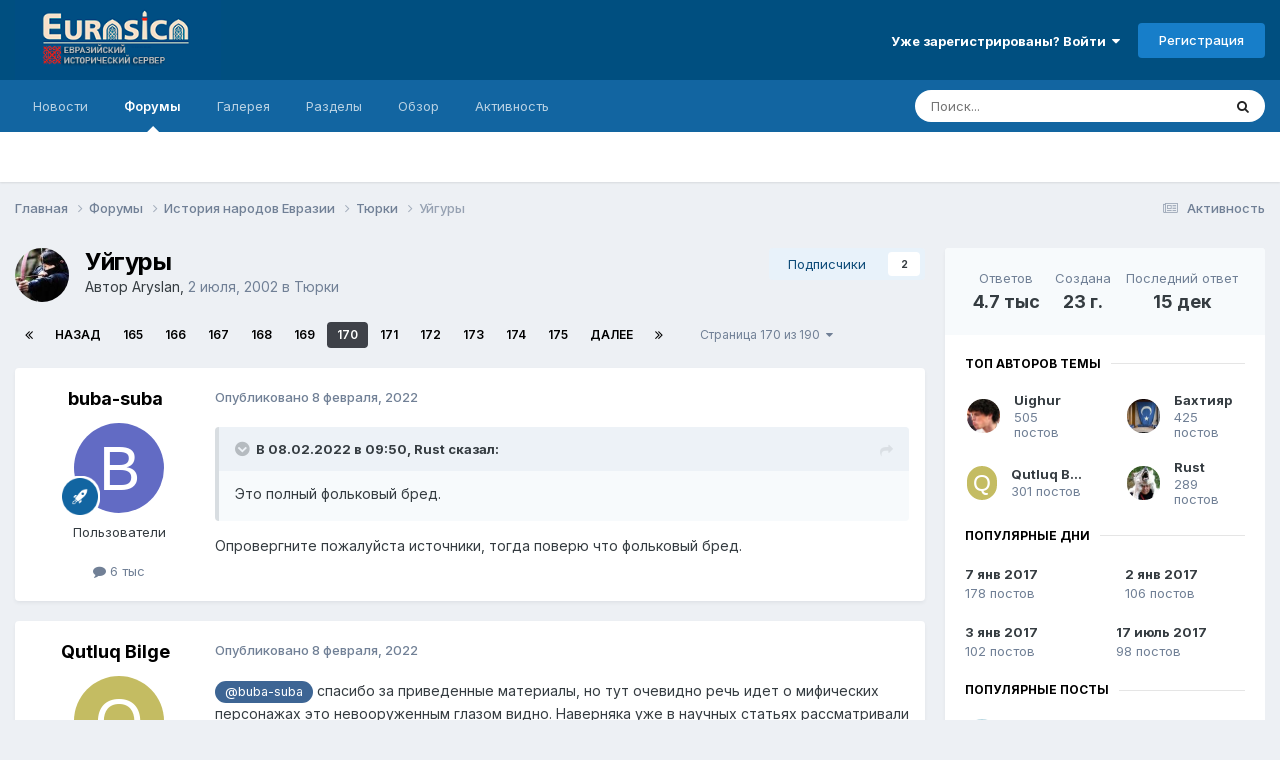

--- FILE ---
content_type: text/html;charset=UTF-8
request_url: https://eurasica.ru/forums/topic/103-%D1%83%D0%B9%D0%B3%D1%83%D1%80%D1%8B/page/170/
body_size: 42384
content:
<!DOCTYPE html>
<html lang="ru-RU" dir="ltr">
	<head>
		<meta charset="utf-8">
        
		<title>Уйгуры - Страница 170 - Тюрки - «Евразийский исторический сервер»</title>
		
			<!-- Global site tag (gtag.js) - Google Analytics -->
<script async src="https://www.googletagmanager.com/gtag/js?id=UA-75112902-2"></script>
<script>
  window.dataLayer = window.dataLayer || [];
  function gtag(){dataLayer.push(arguments);}
  gtag('js', new Date());

  gtag('config', 'UA-75112902-2');
gtag('set', {'user_id': 'USER_ID'}); // Задание идентификатора пользователя с помощью параметра user_id (текущий пользователь).
</script>
		
		
		
		

	<meta name="viewport" content="width=device-width, initial-scale=1">


	
	
		<meta property="og:image" content="https://eurasica.ru/uploads/monthly_2024_01/logo.png.830baeb648da95aa6dcdba7499f53592.png">
	


	<meta name="twitter:card" content="summary_large_image" />




	
		
			
				<meta property="og:title" content="Уйгуры">
			
		
	

	
		
			
				<meta property="og:type" content="website">
			
		
	

	
		
			
				<meta property="og:url" content="https://eurasica.ru/forums/topic/103-%D1%83%D0%B9%D0%B3%D1%83%D1%80%D1%8B/">
			
		
	

	
		
			
				<meta property="og:updated_time" content="2025-12-15T05:24:23Z">
			
		
	

	
		
			
				<meta property="og:site_name" content="«Евразийский исторический сервер»">
			
		
	

	
		
			
				<meta property="og:locale" content="ru_RU">
			
		
	


	
		<link rel="first" href="https://eurasica.ru/forums/topic/103-%D1%83%D0%B9%D0%B3%D1%83%D1%80%D1%8B/" />
	

	
		<link rel="prev" href="https://eurasica.ru/forums/topic/103-%D1%83%D0%B9%D0%B3%D1%83%D1%80%D1%8B/page/169/" />
	

	
		<link rel="next" href="https://eurasica.ru/forums/topic/103-%D1%83%D0%B9%D0%B3%D1%83%D1%80%D1%8B/page/171/" />
	

	
		<link rel="last" href="https://eurasica.ru/forums/topic/103-%D1%83%D0%B9%D0%B3%D1%83%D1%80%D1%8B/page/190/" />
	

	
		<link rel="canonical" href="https://eurasica.ru/forums/topic/103-%D1%83%D0%B9%D0%B3%D1%83%D1%80%D1%8B/page/170/" />
	





<link rel="manifest" href="https://eurasica.ru/manifest.webmanifest/">
<meta name="msapplication-config" content="https://eurasica.ru/browserconfig.xml/">
<meta name="msapplication-starturl" content="/">
<meta name="application-name" content="«Евразийский исторический сервер»">
<meta name="apple-mobile-web-app-title" content="«Евразийский исторический сервер»">

	<meta name="theme-color" content="#004f80">










<link rel="preload" href="//eurasica.ru/applications/core/interface/font/fontawesome-webfont.woff2?v=4.7.0" as="font" crossorigin="anonymous">
		


	<link rel="preconnect" href="https://fonts.googleapis.com">
	<link rel="preconnect" href="https://fonts.gstatic.com" crossorigin>
	
		<link href="https://fonts.googleapis.com/css2?family=Inter:wght@300;400;500;600;700&display=swap" rel="stylesheet">
	



	<link rel='stylesheet' href='https://eurasica.ru/uploads/css_built_1/341e4a57816af3ba440d891ca87450ff_framework.css?v=4e52a1ea3c1769080087' media='all'>

	<link rel='stylesheet' href='https://eurasica.ru/uploads/css_built_1/05e81b71abe4f22d6eb8d1a929494829_responsive.css?v=4e52a1ea3c1769080087' media='all'>

	<link rel='stylesheet' href='https://eurasica.ru/uploads/css_built_1/20446cf2d164adcc029377cb04d43d17_flags.css?v=4e52a1ea3c1769080087' media='all'>

	<link rel='stylesheet' href='https://eurasica.ru/uploads/css_built_1/90eb5adf50a8c640f633d47fd7eb1778_core.css?v=4e52a1ea3c1769080087' media='all'>

	<link rel='stylesheet' href='https://eurasica.ru/uploads/css_built_1/5a0da001ccc2200dc5625c3f3934497d_core_responsive.css?v=4e52a1ea3c1769080087' media='all'>

	<link rel='stylesheet' href='https://eurasica.ru/uploads/css_built_1/62e269ced0fdab7e30e026f1d30ae516_forums.css?v=4e52a1ea3c1769080087' media='all'>

	<link rel='stylesheet' href='https://eurasica.ru/uploads/css_built_1/76e62c573090645fb99a15a363d8620e_forums_responsive.css?v=4e52a1ea3c1769080087' media='all'>

	<link rel='stylesheet' href='https://eurasica.ru/uploads/css_built_1/ebdea0c6a7dab6d37900b9190d3ac77b_topics.css?v=4e52a1ea3c1769080087' media='all'>





<link rel='stylesheet' href='https://eurasica.ru/uploads/css_built_1/258adbb6e4f3e83cd3b355f84e3fa002_custom.css?v=4e52a1ea3c1769080087' media='all'>




		
		

	
	<link rel='shortcut icon' href='https://eurasica.ru/uploads/monthly_2016_08/favicon.ico.3492aa3ee3b31f981a42c1354759c69f.ico' type="image/x-icon">

      <!-- Yandex.Metrika counter -->
<script type="text/javascript" >
   (function(m,e,t,r,i,k,a){m[i]=m[i]||function(){(m[i].a=m[i].a||[]).push(arguments)};
   m[i].l=1*new Date();k=e.createElement(t),a=e.getElementsByTagName(t)[0],k.async=1,k.src=r,a.parentNode.insertBefore(k,a)})
   (window, document, "script", "https://mc.yandex.ru/metrika/tag.js", "ym");

   ym(66086917, "init", {
        clickmap:true,
        trackLinks:true,
        accurateTrackBounce:true,
        webvisor:true
   });
</script>
<noscript><div><img src="https://mc.yandex.ru/watch/66086917" style="position:absolute; left:-9999px;" alt="" /></div></noscript>
<!-- /Yandex.Metrika counter -->
      <!-- Yandex.RTB -->
<script>window.yaContextCb=window.yaContextCb||[]</script>
<script src="https://yandex.ru/ads/system/context.js" async></script>
      </head>
	<body class='ipsApp ipsApp_front ipsJS_none ipsClearfix' data-controller='core.front.core.app' data-message="" data-pageApp='forums' data-pageLocation='front' data-pageModule='forums' data-pageController='topic' data-pageID='103'  >
		
        

        

		<a href='#ipsLayout_mainArea' class='ipsHide' title='Перейти к основному содержанию на этой странице' accesskey='m'>Перейти к содержанию</a>
		





		<div id='ipsLayout_header' class='ipsClearfix'>
			<header>
				<div class='ipsLayout_container'>
					


<a href='https://eurasica.ru/' id='elLogo' accesskey='1'><img src="https://eurasica.ru/uploads/monthly_2024_01/logo.png.cdf7be7b2880b76a771c935d737c8a9e.png" alt='«Евразийский исторический сервер»'></a>

					
						

	<ul id='elUserNav' class='ipsList_inline cSignedOut ipsResponsive_showDesktop'>
		
        
		
        
        
            
            <li id='elSignInLink'>
                <a href='https://eurasica.ru/login/' data-ipsMenu-closeOnClick="false" data-ipsMenu id='elUserSignIn'>
                    Уже зарегистрированы? Войти &nbsp;<i class='fa fa-caret-down'></i>
                </a>
                
<div id='elUserSignIn_menu' class='ipsMenu ipsMenu_auto ipsHide'>
	<form accept-charset='utf-8' method='post' action='https://eurasica.ru/login/'>
		<input type="hidden" name="csrfKey" value="3f33000994be12a1064ddb376e1f62f4">
		<input type="hidden" name="ref" value="aHR0cHM6Ly9ldXJhc2ljYS5ydS9mb3J1bXMvdG9waWMvMTAzLSVEMSU4MyVEMCVCOSVEMCVCMyVEMSU4MyVEMSU4MCVEMSU4Qi9wYWdlLzE3MC8=">
		<div data-role="loginForm">
			
			
			
				
<div class="ipsPad ipsForm ipsForm_vertical">
	<h4 class="ipsType_sectionHead">Войти</h4>
	<br><br>
	<ul class='ipsList_reset'>
		<li class="ipsFieldRow ipsFieldRow_noLabel ipsFieldRow_fullWidth">
			
			
				<input type="text" placeholder="Отображаемое имя" name="auth" autocomplete="username">
			
		</li>
		<li class="ipsFieldRow ipsFieldRow_noLabel ipsFieldRow_fullWidth">
			<input type="password" placeholder="Пароль" name="password" autocomplete="current-password">
		</li>
		<li class="ipsFieldRow ipsFieldRow_checkbox ipsClearfix">
			<span class="ipsCustomInput">
				<input type="checkbox" name="remember_me" id="remember_me_checkbox" value="1" checked aria-checked="true">
				<span></span>
			</span>
			<div class="ipsFieldRow_content">
				<label class="ipsFieldRow_label" for="remember_me_checkbox">Запомнить</label>
				<span class="ipsFieldRow_desc">Не рекомендуется для компьютеров с общим доступом</span>
			</div>
		</li>
		<li class="ipsFieldRow ipsFieldRow_fullWidth">
			<button type="submit" name="_processLogin" value="usernamepassword" class="ipsButton ipsButton_primary ipsButton_small" id="elSignIn_submit">Войти</button>
			
				<p class="ipsType_right ipsType_small">
					
						<a href='https://eurasica.ru/lostpassword/' data-ipsDialog data-ipsDialog-title='Забыли пароль?'>
					
					Забыли пароль?</a>
				</p>
			
		</li>
	</ul>
</div>
			
		</div>
	</form>
</div>
            </li>
            
        
		
			<li>
				
					<a href='https://eurasica.ru/register/' data-ipsDialog data-ipsDialog-size='narrow' data-ipsDialog-title='Регистрация' id='elRegisterButton' class='ipsButton ipsButton_normal ipsButton_primary'>Регистрация</a>
				
			</li>
		
	</ul>

						
<ul class='ipsMobileHamburger ipsList_reset ipsResponsive_hideDesktop'>
	<li data-ipsDrawer data-ipsDrawer-drawerElem='#elMobileDrawer'>
		<a href='#'>
			
			
				
			
			
			
			<i class='fa fa-navicon'></i>
		</a>
	</li>
</ul>
					
				</div>
			</header>
			

	<nav data-controller='core.front.core.navBar' class=' ipsResponsive_showDesktop'>
		<div class='ipsNavBar_primary ipsLayout_container '>
			<ul data-role="primaryNavBar" class='ipsClearfix'>
				


	
		
		
		<li  id='elNavSecondary_19' data-role="navBarItem" data-navApp="cms" data-navExt="Pages">
			
			
				<a href="https://eurasica.ru"  data-navItem-id="19" >
					Новости<span class='ipsNavBar_active__identifier'></span>
				</a>
			
			
		</li>
	
	

	
		
		
			
		
		<li class='ipsNavBar_active' data-active id='elNavSecondary_8' data-role="navBarItem" data-navApp="forums" data-navExt="Forums">
			
			
				<a href="https://eurasica.ru/forums/"  data-navItem-id="8" data-navDefault>
					Форумы<span class='ipsNavBar_active__identifier'></span>
				</a>
			
			
		</li>
	
	

	
		
		
		<li  id='elNavSecondary_9' data-role="navBarItem" data-navApp="gallery" data-navExt="Gallery">
			
			
				<a href="https://eurasica.ru/gallery/"  data-navItem-id="9" >
					Галерея<span class='ipsNavBar_active__identifier'></span>
				</a>
			
			
		</li>
	
	

	
		
		
		<li  id='elNavSecondary_21' data-role="navBarItem" data-navApp="core" data-navExt="CustomItem">
			
			
				<a href="https://eurasica.ru/news/razdely/"  data-navItem-id="21" >
					Разделы<span class='ipsNavBar_active__identifier'></span>
				</a>
			
			
				<ul class='ipsNavBar_secondary ipsHide' data-role='secondaryNavBar'>
					


	
		
		
		<li  id='elNavSecondary_26' data-role="navBarItem" data-navApp="core" data-navExt="CustomItem">
			
			
				<a href="https://eurasica.ru/news/razdely/genealogiya/"  data-navItem-id="26" >
					Генеалогии<span class='ipsNavBar_active__identifier'></span>
				</a>
			
			
		</li>
	
	

	
		
		
		<li  id='elNavSecondary_23' data-role="navBarItem" data-navApp="core" data-navExt="CustomItem">
			
			
				<a href="https://eurasica.ru/news/razdely/pismennost/"  data-navItem-id="23" >
					Письменность<span class='ipsNavBar_active__identifier'></span>
				</a>
			
			
		</li>
	
	

	
		
		
		<li  id='elNavSecondary_27' data-role="navBarItem" data-navApp="core" data-navExt="CustomItem">
			
			
				<a href="https://eurasica.ru/news/razdely/%D1%83%D0%B3%D0%BE%D0%BB-%D0%B7%D1%80%D0%B5%D0%BD%D0%B8%D1%8F/"  data-navItem-id="27" >
					Угол зрения<span class='ipsNavBar_active__identifier'></span>
				</a>
			
			
		</li>
	
	

	
		
		
		<li  id='elNavSecondary_25' data-role="navBarItem" data-navApp="core" data-navExt="CustomItem">
			
			
				<a href="https://eurasica.ru/news/razdely/hronologiya/"  data-navItem-id="25" >
					Хронологии<span class='ipsNavBar_active__identifier'></span>
				</a>
			
			
		</li>
	
	

	
		
		
		<li  id='elNavSecondary_24' data-role="navBarItem" data-navApp="core" data-navExt="CustomItem">
			
			
				<a href="https://eurasica.ru/news/razdely/yazykoznanie/"  data-navItem-id="24" >
					Языкознание<span class='ipsNavBar_active__identifier'></span>
				</a>
			
			
		</li>
	
	

					<li class='ipsHide' id='elNavigationMore_21' data-role='navMore'>
						<a href='#' data-ipsMenu data-ipsMenu-appendTo='#elNavigationMore_21' id='elNavigationMore_21_dropdown'>Больше <i class='fa fa-caret-down'></i></a>
						<ul class='ipsHide ipsMenu ipsMenu_auto' id='elNavigationMore_21_dropdown_menu' data-role='moreDropdown'></ul>
					</li>
				</ul>
			
		</li>
	
	

	
		
		
		<li  id='elNavSecondary_1' data-role="navBarItem" data-navApp="core" data-navExt="CustomItem">
			
			
				<a href="https://eurasica.ru"  data-navItem-id="1" >
					Обзор<span class='ipsNavBar_active__identifier'></span>
				</a>
			
			
				<ul class='ipsNavBar_secondary ipsHide' data-role='secondaryNavBar'>
					


	
		
		
		<li  id='elNavSecondary_20' data-role="navBarItem" data-navApp="core" data-navExt="CustomItem">
			
			
				<a href="https://forum-eurasica.ru/dict/"  data-navItem-id="20" >
					Словарь <span class='ipsNavBar_active__identifier'></span>
				</a>
			
			
		</li>
	
	

	
	

	
		
		
		<li  id='elNavSecondary_11' data-role="navBarItem" data-navApp="core" data-navExt="StaffDirectory">
			
			
				<a href="https://eurasica.ru/staff/"  data-navItem-id="11" >
					Модераторы<span class='ipsNavBar_active__identifier'></span>
				</a>
			
			
		</li>
	
	

	
		
		
		<li  id='elNavSecondary_12' data-role="navBarItem" data-navApp="core" data-navExt="OnlineUsers">
			
			
				<a href="https://eurasica.ru/online/"  data-navItem-id="12" >
					Пользователи онлайн<span class='ipsNavBar_active__identifier'></span>
				</a>
			
			
		</li>
	
	

					<li class='ipsHide' id='elNavigationMore_1' data-role='navMore'>
						<a href='#' data-ipsMenu data-ipsMenu-appendTo='#elNavigationMore_1' id='elNavigationMore_1_dropdown'>Больше <i class='fa fa-caret-down'></i></a>
						<ul class='ipsHide ipsMenu ipsMenu_auto' id='elNavigationMore_1_dropdown_menu' data-role='moreDropdown'></ul>
					</li>
				</ul>
			
		</li>
	
	

	
		
		
		<li  id='elNavSecondary_2' data-role="navBarItem" data-navApp="core" data-navExt="CustomItem">
			
			
				<a href="https://eurasica.ru/discover/"  data-navItem-id="2" >
					Активность<span class='ipsNavBar_active__identifier'></span>
				</a>
			
			
				<ul class='ipsNavBar_secondary ipsHide' data-role='secondaryNavBar'>
					


	
		
		
		<li  id='elNavSecondary_3' data-role="navBarItem" data-navApp="core" data-navExt="AllActivity">
			
			
				<a href="https://eurasica.ru/discover/"  data-navItem-id="3" >
					Активность<span class='ipsNavBar_active__identifier'></span>
				</a>
			
			
		</li>
	
	

	
	

	
	

	
	

	
		
		
		<li  id='elNavSecondary_7' data-role="navBarItem" data-navApp="core" data-navExt="Search">
			
			
				<a href="https://eurasica.ru/search/"  data-navItem-id="7" >
					Поиск<span class='ipsNavBar_active__identifier'></span>
				</a>
			
			
		</li>
	
	

					<li class='ipsHide' id='elNavigationMore_2' data-role='navMore'>
						<a href='#' data-ipsMenu data-ipsMenu-appendTo='#elNavigationMore_2' id='elNavigationMore_2_dropdown'>Больше <i class='fa fa-caret-down'></i></a>
						<ul class='ipsHide ipsMenu ipsMenu_auto' id='elNavigationMore_2_dropdown_menu' data-role='moreDropdown'></ul>
					</li>
				</ul>
			
		</li>
	
	

				<li class='ipsHide' id='elNavigationMore' data-role='navMore'>
					<a href='#' data-ipsMenu data-ipsMenu-appendTo='#elNavigationMore' id='elNavigationMore_dropdown'>Больше</a>
					<ul class='ipsNavBar_secondary ipsHide' data-role='secondaryNavBar'>
						<li class='ipsHide' id='elNavigationMore_more' data-role='navMore'>
							<a href='#' data-ipsMenu data-ipsMenu-appendTo='#elNavigationMore_more' id='elNavigationMore_more_dropdown'>Больше <i class='fa fa-caret-down'></i></a>
							<ul class='ipsHide ipsMenu ipsMenu_auto' id='elNavigationMore_more_dropdown_menu' data-role='moreDropdown'></ul>
						</li>
					</ul>
				</li>
			</ul>
			

	<div id="elSearchWrapper">
		<div id='elSearch' data-controller="core.front.core.quickSearch">
			<form accept-charset='utf-8' action='//eurasica.ru/search/?do=quicksearch' method='post'>
                <input type='search' id='elSearchField' placeholder='Поиск...' name='q' autocomplete='off' aria-label='Поиск'>
                <details class='cSearchFilter'>
                    <summary class='cSearchFilter__text'></summary>
                    <ul class='cSearchFilter__menu'>
                        
                        <li><label><input type="radio" name="type" value="all" ><span class='cSearchFilter__menuText'>Везде</span></label></li>
                        
                            
                                <li><label><input type="radio" name="type" value='contextual_{&quot;type&quot;:&quot;forums_topic&quot;,&quot;nodes&quot;:4}' checked><span class='cSearchFilter__menuText'>Этот форум</span></label></li>
                            
                                <li><label><input type="radio" name="type" value='contextual_{&quot;type&quot;:&quot;forums_topic&quot;,&quot;item&quot;:103}' checked><span class='cSearchFilter__menuText'>Эта тема</span></label></li>
                            
                        
                        
                            <li><label><input type="radio" name="type" value="cms_pages_pageitem"><span class='cSearchFilter__menuText'>Страницы</span></label></li>
                        
                            <li><label><input type="radio" name="type" value="cms_records1"><span class='cSearchFilter__menuText'>Записи</span></label></li>
                        
                            <li><label><input type="radio" name="type" value="core_statuses_status"><span class='cSearchFilter__menuText'>Обновления статусов</span></label></li>
                        
                            <li><label><input type="radio" name="type" value="forums_topic"><span class='cSearchFilter__menuText'>Темы</span></label></li>
                        
                            <li><label><input type="radio" name="type" value="gallery_image"><span class='cSearchFilter__menuText'>Изображения</span></label></li>
                        
                            <li><label><input type="radio" name="type" value="gallery_album_item"><span class='cSearchFilter__menuText'>Альбомы</span></label></li>
                        
                            <li><label><input type="radio" name="type" value="core_members"><span class='cSearchFilter__menuText'>Пользователи</span></label></li>
                        
                    </ul>
                </details>
				<button class='cSearchSubmit' type="submit" aria-label='Поиск'><i class="fa fa-search"></i></button>
			</form>
		</div>
	</div>

		</div>
	</nav>

			
<ul id='elMobileNav' class='ipsResponsive_hideDesktop' data-controller='core.front.core.mobileNav'>
	
		
			
			
				
				
			
				
				
			
				
					<li id='elMobileBreadcrumb'>
						<a href='https://eurasica.ru/forums/forum/4-%D1%82%D1%8E%D1%80%D0%BA%D0%B8/'>
							<span>Тюрки</span>
						</a>
					</li>
				
				
			
				
				
			
		
	
	
	
	<li >
		<a data-action="defaultStream" href='https://eurasica.ru/discover/'><i class="fa fa-newspaper-o" aria-hidden="true"></i></a>
	</li>

	

	
		<li class='ipsJS_show'>
			<a href='https://eurasica.ru/search/'><i class='fa fa-search'></i></a>
		</li>
	
</ul>
		</div>
      <div>
        <!-- Yandex.RTB R-A-612374-5 -->
<script>
window.yaContextCb.push(()=>{
	Ya.Context.AdvManager.render({
		"blockId": "R-A-612374-5",
		"type": "fullscreen",
		"platform": "touch"
	})
})
</script>
      </div>
		<main id='ipsLayout_body' class='ipsLayout_container'>
			<div id='ipsLayout_contentArea'>
				<div id='ipsLayout_contentWrapper'>
					
<nav class='ipsBreadcrumb ipsBreadcrumb_top ipsFaded_withHover'>
	

	<ul class='ipsList_inline ipsPos_right'>
		
		<li >
			<a data-action="defaultStream" class='ipsType_light '  href='https://eurasica.ru/discover/'><i class="fa fa-newspaper-o" aria-hidden="true"></i> <span>Активность</span></a>
		</li>
		
	</ul>

	<ul data-role="breadcrumbList">
		<li>
			<a title="Главная" href='https://eurasica.ru/'>
				<span>Главная <i class='fa fa-angle-right'></i></span>
			</a>
		</li>
		
		
			<li>
				
					<a href='https://eurasica.ru/forums/'>
						<span>Форумы <i class='fa fa-angle-right' aria-hidden="true"></i></span>
					</a>
				
			</li>
		
			<li>
				
					<a href='https://eurasica.ru/forums/forum/62-%D0%B8%D1%81%D1%82%D0%BE%D1%80%D0%B8%D1%8F-%D0%BD%D0%B0%D1%80%D0%BE%D0%B4%D0%BE%D0%B2-%D0%B5%D0%B2%D1%80%D0%B0%D0%B7%D0%B8%D0%B8/'>
						<span>История народов Евразии <i class='fa fa-angle-right' aria-hidden="true"></i></span>
					</a>
				
			</li>
		
			<li>
				
					<a href='https://eurasica.ru/forums/forum/4-%D1%82%D1%8E%D1%80%D0%BA%D0%B8/'>
						<span>Тюрки <i class='fa fa-angle-right' aria-hidden="true"></i></span>
					</a>
				
			</li>
		
			<li>
				
					Уйгуры
				
			</li>
		
	</ul>
</nav>
					
					<div id='ipsLayout_mainArea'>
						<a id='elContent'></a>
						<!-- Yandex.RTB R-A-612374-1 -->
<div id="yandex_rtb_R-A-612374-1"></div>
<script>
window.yaContextCb.push(()=>{
	Ya.Context.AdvManager.render({
		"blockId": "R-A-612374-1",
		"renderTo": "yandex_rtb_R-A-612374-1"
	})
})
</script>
						
						
						

	




						






<div class="ipsPageHeader ipsClearfix">
	
		<div class="ipsPos_right ipsResponsive_noFloat ipsResponsive_hidePhone">
			

<div data-followApp='forums' data-followArea='topic' data-followID='103' data-controller='core.front.core.followButton'>
	

	<a href='https://eurasica.ru/login/' rel="nofollow" class="ipsFollow ipsPos_middle ipsButton ipsButton_light ipsButton_verySmall " data-role="followButton" data-ipsTooltip title='Авторизация'>
		<span>Подписчики</span>
		<span class='ipsCommentCount'>2</span>
	</a>

</div>
		</div>
		<div class="ipsPos_right ipsResponsive_noFloat ipsResponsive_hidePhone">
			



		</div>
		
	
	<div class="ipsPhotoPanel ipsPhotoPanel_small ipsPhotoPanel_notPhone ipsClearfix">
		


	<a href="https://eurasica.ru/profile/37-aryslan/" rel="nofollow" data-ipsHover data-ipsHover-width="370" data-ipsHover-target="https://eurasica.ru/profile/37-aryslan/?do=hovercard" class="ipsUserPhoto ipsUserPhoto_small" title="Перейти в профиль Aryslan">
		<img src='https://eurasica.ru/uploads/profile/photo-thumb-37.jpg' alt='Aryslan' loading="lazy">
	</a>

		<div>
			<h1 class="ipsType_pageTitle ipsContained_container">
				

				
				
					<span class="ipsType_break ipsContained">
						<span>Уйгуры</span>
					</span>
				
			</h1>
			
			<p class="ipsType_reset ipsType_blendLinks ">
				<span class="ipsType_normal">
				
					Автор 


<a href='https://eurasica.ru/profile/37-aryslan/' rel="nofollow" data-ipsHover data-ipsHover-width='370' data-ipsHover-target='https://eurasica.ru/profile/37-aryslan/?do=hovercard&amp;referrer=https%253A%252F%252Feurasica.ru%252Fforums%252Ftopic%252F103-%2525D1%252583%2525D0%2525B9%2525D0%2525B3%2525D1%252583%2525D1%252580%2525D1%25258B%252Fpage%252F170%252F' title="Перейти в профиль Aryslan" class="ipsType_break">Aryslan</a>,  <span class="ipsType_light"><time datetime='2002-07-02T10:53:30Z' title='07/02/02 10:53' data-short='23 г.'>2 июля, 2002</time> в <a href="https://eurasica.ru/forums/forum/4-%D1%82%D1%8E%D1%80%D0%BA%D0%B8/">Тюрки</a></span>
				
				</span>
				<br>
			</p>
			
		</div>
	</div>
</div>








<div class="ipsClearfix">
	
	
	<ul class="ipsToolList ipsToolList_horizontal ipsClearfix ipsSpacer_both ipsResponsive_hidePhone">
		
		
		
	</ul>
</div>

<div data-controller="core.front.core.commentFeed,forums.front.topic.view, core.front.core.ignoredComments" data-autopoll data-baseurl="https://eurasica.ru/forums/topic/103-%D1%83%D0%B9%D0%B3%D1%83%D1%80%D1%8B/"  data-feedid="topic-103" class="cTopic ipsClear ipsSpacer_top">
	
			

				<div class="ipsClearfix ipsClear ipsSpacer_bottom">
					
					
						


	
	<ul class='ipsPagination' id='elPagination_bdea21e9c951b1f233e66e6b1fac8dda_69694412' data-ipsPagination-seoPagination='true' data-pages='190' data-ipsPagination  data-ipsPagination-pages="190" data-ipsPagination-perPage='25'>
		
			
				<li class='ipsPagination_first'><a href='https://eurasica.ru/forums/topic/103-%D1%83%D0%B9%D0%B3%D1%83%D1%80%D1%8B/#comments' rel="first" data-page='1' data-ipsTooltip title='Первая страница'><i class='fa fa-angle-double-left'></i></a></li>
				<li class='ipsPagination_prev'><a href='https://eurasica.ru/forums/topic/103-%D1%83%D0%B9%D0%B3%D1%83%D1%80%D1%8B/page/169/#comments' rel="prev" data-page='169' data-ipsTooltip title='Предыдущая страница'>Назад</a></li>
				
					<li class='ipsPagination_page'><a href='https://eurasica.ru/forums/topic/103-%D1%83%D0%B9%D0%B3%D1%83%D1%80%D1%8B/page/165/#comments' data-page='165'>165</a></li>
				
					<li class='ipsPagination_page'><a href='https://eurasica.ru/forums/topic/103-%D1%83%D0%B9%D0%B3%D1%83%D1%80%D1%8B/page/166/#comments' data-page='166'>166</a></li>
				
					<li class='ipsPagination_page'><a href='https://eurasica.ru/forums/topic/103-%D1%83%D0%B9%D0%B3%D1%83%D1%80%D1%8B/page/167/#comments' data-page='167'>167</a></li>
				
					<li class='ipsPagination_page'><a href='https://eurasica.ru/forums/topic/103-%D1%83%D0%B9%D0%B3%D1%83%D1%80%D1%8B/page/168/#comments' data-page='168'>168</a></li>
				
					<li class='ipsPagination_page'><a href='https://eurasica.ru/forums/topic/103-%D1%83%D0%B9%D0%B3%D1%83%D1%80%D1%8B/page/169/#comments' data-page='169'>169</a></li>
				
			
			<li class='ipsPagination_page ipsPagination_active'><a href='https://eurasica.ru/forums/topic/103-%D1%83%D0%B9%D0%B3%D1%83%D1%80%D1%8B/page/170/#comments' data-page='170'>170</a></li>
			
				
					<li class='ipsPagination_page'><a href='https://eurasica.ru/forums/topic/103-%D1%83%D0%B9%D0%B3%D1%83%D1%80%D1%8B/page/171/#comments' data-page='171'>171</a></li>
				
					<li class='ipsPagination_page'><a href='https://eurasica.ru/forums/topic/103-%D1%83%D0%B9%D0%B3%D1%83%D1%80%D1%8B/page/172/#comments' data-page='172'>172</a></li>
				
					<li class='ipsPagination_page'><a href='https://eurasica.ru/forums/topic/103-%D1%83%D0%B9%D0%B3%D1%83%D1%80%D1%8B/page/173/#comments' data-page='173'>173</a></li>
				
					<li class='ipsPagination_page'><a href='https://eurasica.ru/forums/topic/103-%D1%83%D0%B9%D0%B3%D1%83%D1%80%D1%8B/page/174/#comments' data-page='174'>174</a></li>
				
					<li class='ipsPagination_page'><a href='https://eurasica.ru/forums/topic/103-%D1%83%D0%B9%D0%B3%D1%83%D1%80%D1%8B/page/175/#comments' data-page='175'>175</a></li>
				
				<li class='ipsPagination_next'><a href='https://eurasica.ru/forums/topic/103-%D1%83%D0%B9%D0%B3%D1%83%D1%80%D1%8B/page/171/#comments' rel="next" data-page='171' data-ipsTooltip title='Следующая страница'>Далее</a></li>
				<li class='ipsPagination_last'><a href='https://eurasica.ru/forums/topic/103-%D1%83%D0%B9%D0%B3%D1%83%D1%80%D1%8B/page/190/#comments' rel="last" data-page='190' data-ipsTooltip title='Последняя страница'><i class='fa fa-angle-double-right'></i></a></li>
			
			
				<li class='ipsPagination_pageJump'>
					<a href='#' data-ipsMenu data-ipsMenu-closeOnClick='false' data-ipsMenu-appendTo='#elPagination_bdea21e9c951b1f233e66e6b1fac8dda_69694412' id='elPagination_bdea21e9c951b1f233e66e6b1fac8dda_69694412_jump'>Страница 170 из 190 &nbsp;<i class='fa fa-caret-down'></i></a>
					<div class='ipsMenu ipsMenu_narrow ipsPadding ipsHide' id='elPagination_bdea21e9c951b1f233e66e6b1fac8dda_69694412_jump_menu'>
						<form accept-charset='utf-8' method='post' action='https://eurasica.ru/forums/topic/103-%D1%83%D0%B9%D0%B3%D1%83%D1%80%D1%8B/#comments' data-role="pageJump" data-baseUrl='#'>
							<ul class='ipsForm ipsForm_horizontal'>
								<li class='ipsFieldRow'>
									<input type='number' min='1' max='190' placeholder='Номер страницы' class='ipsField_fullWidth' name='page'>
								</li>
								<li class='ipsFieldRow ipsFieldRow_fullWidth'>
									<input type='submit' class='ipsButton_fullWidth ipsButton ipsButton_verySmall ipsButton_primary' value='Поехали'>
								</li>
							</ul>
						</form>
					</div>
				</li>
			
		
	</ul>

					
				</div>
			
	

	

<div data-controller='core.front.core.recommendedComments' data-url='https://eurasica.ru/forums/topic/103-%D1%83%D0%B9%D0%B3%D1%83%D1%80%D1%8B/?recommended=comments' class='ipsRecommendedComments ipsHide'>
	<div data-role="recommendedComments">
		<h2 class='ipsType_sectionHead ipsType_large ipsType_bold ipsMargin_bottom'>Рекомендуемые сообщения</h2>
		
	</div>
</div>
	
	<div id="elPostFeed" data-role="commentFeed" data-controller="core.front.core.moderation" >
		<form action="https://eurasica.ru/forums/topic/103-%D1%83%D0%B9%D0%B3%D1%83%D1%80%D1%8B/?csrfKey=3f33000994be12a1064ddb376e1f62f4&amp;do=multimodComment" method="post" data-ipspageaction data-role="moderationTools">
			
			
				
					
					
					



<a id='findComment-434861'></a>
<a id='comment-434861'></a>
<article  id='elComment_434861' class='cPost ipsBox ipsResponsive_pull  ipsComment  ipsComment_parent ipsClearfix ipsClear ipsColumns ipsColumns_noSpacing ipsColumns_collapsePhone    '>
	

	

	<div class='cAuthorPane_mobile ipsResponsive_showPhone'>
		<div class='cAuthorPane_photo'>
			<div class='cAuthorPane_photoWrap'>
				


	<a href="https://eurasica.ru/profile/11301-buba-suba/" rel="nofollow" data-ipsHover data-ipsHover-width="370" data-ipsHover-target="https://eurasica.ru/profile/11301-buba-suba/?do=hovercard" class="ipsUserPhoto ipsUserPhoto_large" title="Перейти в профиль buba-suba">
		<img src='data:image/svg+xml,%3Csvg%20xmlns%3D%22http%3A%2F%2Fwww.w3.org%2F2000%2Fsvg%22%20viewBox%3D%220%200%201024%201024%22%20style%3D%22background%3A%23626bc4%22%3E%3Cg%3E%3Ctext%20text-anchor%3D%22middle%22%20dy%3D%22.35em%22%20x%3D%22512%22%20y%3D%22512%22%20fill%3D%22%23ffffff%22%20font-size%3D%22700%22%20font-family%3D%22-apple-system%2C%20BlinkMacSystemFont%2C%20Roboto%2C%20Helvetica%2C%20Arial%2C%20sans-serif%22%3EB%3C%2Ftext%3E%3C%2Fg%3E%3C%2Fsvg%3E' alt='buba-suba' loading="lazy">
	</a>

				
				
					<a href="https://eurasica.ru/profile/11301-buba-suba/badges/" rel="nofollow">
						
<img src='https://eurasica.ru/uploads/set_resources_1/84c1e40ea0e759e3f1505eb1788ddf3c_default_rank.png' loading="lazy" alt="Супераксакал" class="cAuthorPane_badge cAuthorPane_badge--rank ipsOutline ipsOutline:2px" data-ipsTooltip title="Звание: Супераксакал (5/5)">
					</a>
				
			</div>
		</div>
		<div class='cAuthorPane_content'>
			<h3 class='ipsType_sectionHead cAuthorPane_author ipsType_break ipsType_blendLinks ipsFlex ipsFlex-ai:center'>
				


<a href='https://eurasica.ru/profile/11301-buba-suba/' rel="nofollow" data-ipsHover data-ipsHover-width='370' data-ipsHover-target='https://eurasica.ru/profile/11301-buba-suba/?do=hovercard&amp;referrer=https%253A%252F%252Feurasica.ru%252Fforums%252Ftopic%252F103-%2525D1%252583%2525D0%2525B9%2525D0%2525B3%2525D1%252583%2525D1%252580%2525D1%25258B%252Fpage%252F170%252F' title="Перейти в профиль buba-suba" class="ipsType_break">buba-suba</a>
			</h3>
			<div class='ipsType_light ipsType_reset'>
			    <a href='https://eurasica.ru/forums/topic/103-%D1%83%D0%B9%D0%B3%D1%83%D1%80%D1%8B/page/170/#findComment-434861' rel="nofollow" class='ipsType_blendLinks'>Опубликовано <time datetime='2022-02-08T10:31:04Z' title='02/08/22 10:31' data-short='3 г.'>8 февраля, 2022</time></a>
				
			</div>
		</div>
	</div>
	<aside class='ipsComment_author cAuthorPane ipsColumn ipsColumn_medium ipsResponsive_hidePhone'>
		<h3 class='ipsType_sectionHead cAuthorPane_author ipsType_blendLinks ipsType_break'><strong>


<a href='https://eurasica.ru/profile/11301-buba-suba/' rel="nofollow" data-ipsHover data-ipsHover-width='370' data-ipsHover-target='https://eurasica.ru/profile/11301-buba-suba/?do=hovercard&amp;referrer=https%253A%252F%252Feurasica.ru%252Fforums%252Ftopic%252F103-%2525D1%252583%2525D0%2525B9%2525D0%2525B3%2525D1%252583%2525D1%252580%2525D1%25258B%252Fpage%252F170%252F' title="Перейти в профиль buba-suba" class="ipsType_break">buba-suba</a></strong>
			
		</h3>
		<ul class='cAuthorPane_info ipsList_reset'>
			<li data-role='photo' class='cAuthorPane_photo'>
				<div class='cAuthorPane_photoWrap'>
					


	<a href="https://eurasica.ru/profile/11301-buba-suba/" rel="nofollow" data-ipsHover data-ipsHover-width="370" data-ipsHover-target="https://eurasica.ru/profile/11301-buba-suba/?do=hovercard" class="ipsUserPhoto ipsUserPhoto_large" title="Перейти в профиль buba-suba">
		<img src='data:image/svg+xml,%3Csvg%20xmlns%3D%22http%3A%2F%2Fwww.w3.org%2F2000%2Fsvg%22%20viewBox%3D%220%200%201024%201024%22%20style%3D%22background%3A%23626bc4%22%3E%3Cg%3E%3Ctext%20text-anchor%3D%22middle%22%20dy%3D%22.35em%22%20x%3D%22512%22%20y%3D%22512%22%20fill%3D%22%23ffffff%22%20font-size%3D%22700%22%20font-family%3D%22-apple-system%2C%20BlinkMacSystemFont%2C%20Roboto%2C%20Helvetica%2C%20Arial%2C%20sans-serif%22%3EB%3C%2Ftext%3E%3C%2Fg%3E%3C%2Fsvg%3E' alt='buba-suba' loading="lazy">
	</a>

					
					
						
<img src='https://eurasica.ru/uploads/set_resources_1/84c1e40ea0e759e3f1505eb1788ddf3c_default_rank.png' loading="lazy" alt="Супераксакал" class="cAuthorPane_badge cAuthorPane_badge--rank ipsOutline ipsOutline:2px" data-ipsTooltip title="Звание: Супераксакал (5/5)">
					
				</div>
			</li>
			
				<li data-role='group'>Пользователи</li>
				
			
			
				<li data-role='stats' class='ipsMargin_top'>
					<ul class="ipsList_reset ipsType_light ipsFlex ipsFlex-ai:center ipsFlex-jc:center ipsGap_row:2 cAuthorPane_stats">
						<li>
							
								<a href="https://eurasica.ru/profile/11301-buba-suba/content/" rel="nofollow" title="6033 сообщения" data-ipsTooltip class="ipsType_blendLinks">
							
								<i class="fa fa-comment"></i> 6 тыс
							
								</a>
							
						</li>
						
					</ul>
				</li>
			
			
				

			
		</ul>
	</aside>
	<div class='ipsColumn ipsColumn_fluid ipsMargin:none'>
		

<div id="comment-434861_wrap" data-controller="core.front.core.comment" data-commentapp="forums" data-commenttype="forums" data-commentid="434861" data-quotedata="{&quot;userid&quot;:11301,&quot;username&quot;:&quot;buba-suba&quot;,&quot;timestamp&quot;:1644316264,&quot;contentapp&quot;:&quot;forums&quot;,&quot;contenttype&quot;:&quot;forums&quot;,&quot;contentid&quot;:103,&quot;contentclass&quot;:&quot;forums_Topic&quot;,&quot;contentcommentid&quot;:434861}" class="ipsComment_content ipsType_medium">

	<div class="ipsComment_meta ipsType_light ipsFlex ipsFlex-ai:center ipsFlex-jc:between ipsFlex-fd:row-reverse">
		<div class="ipsType_light ipsType_reset ipsType_blendLinks ipsComment_toolWrap">
			<div class="ipsResponsive_hidePhone ipsComment_badges">
				<ul class="ipsList_reset ipsFlex ipsFlex-jc:end ipsFlex-fw:wrap ipsGap:2 ipsGap_row:1">
					
					
					
					
					
				</ul>
			</div>
			<ul class="ipsList_reset ipsComment_tools">
				<li>
					<a href="#elControls_434861_menu" class="ipsComment_ellipsis" id="elControls_434861" title="Ещё..." data-ipsmenu data-ipsmenu-appendto="#comment-434861_wrap"><i class="fa fa-ellipsis-h"></i></a>
					<ul id="elControls_434861_menu" class="ipsMenu ipsMenu_narrow ipsHide">
						
						
                        
						
						
						
							
								
							
							
							
							
							
							
						
					</ul>
				</li>
				
			</ul>
		</div>

		<div class="ipsType_reset ipsResponsive_hidePhone">
		   
		   Опубликовано <time datetime='2022-02-08T10:31:04Z' title='02/08/22 10:31' data-short='3 г.'>8 февраля, 2022</time>
		   
			
			<span class="ipsResponsive_hidePhone">
				
				
			</span>
		</div>
	</div>

	

    

	<div class="cPost_contentWrap">
		
		<div data-role="commentContent" class="ipsType_normal ipsType_richText ipsPadding_bottom ipsContained" data-controller="core.front.core.lightboxedImages">
			<blockquote class="ipsQuote" data-ipsquote="" data-ipsquote-contentapp="forums" data-ipsquote-contentclass="forums_Topic" data-ipsquote-contentcommentid="434853" data-ipsquote-contentid="103" data-ipsquote-contenttype="forums" data-ipsquote-timestamp="1644313820" data-ipsquote-userid="464" data-ipsquote-username="Rust">
	<div class="ipsQuote_citation">
		39 минут назад, Rust сказал:
	</div>

	<div class="ipsQuote_contents">
		<p>
			Это полный фольковый бред.
		</p>
	</div>
</blockquote>

<p>
	Опровергните пожалуйста источники, тогда поверю что фольковый бред. 
</p>


			
		</div>

		

		
	</div>

	
    
</div>

	</div>
</article>
					
					
          <center></center>
					
				
					
					
					



<a id='findComment-434862'></a>
<a id='comment-434862'></a>
<article  id='elComment_434862' class='cPost ipsBox ipsResponsive_pull  ipsComment  ipsComment_parent ipsClearfix ipsClear ipsColumns ipsColumns_noSpacing ipsColumns_collapsePhone    '>
	

	

	<div class='cAuthorPane_mobile ipsResponsive_showPhone'>
		<div class='cAuthorPane_photo'>
			<div class='cAuthorPane_photoWrap'>
				


	<a href="https://eurasica.ru/profile/16052-qutluq-bilge/" rel="nofollow" data-ipsHover data-ipsHover-width="370" data-ipsHover-target="https://eurasica.ru/profile/16052-qutluq-bilge/?do=hovercard" class="ipsUserPhoto ipsUserPhoto_large" title="Перейти в профиль Qutluq Bilge">
		<img src='data:image/svg+xml,%3Csvg%20xmlns%3D%22http%3A%2F%2Fwww.w3.org%2F2000%2Fsvg%22%20viewBox%3D%220%200%201024%201024%22%20style%3D%22background%3A%23c4bc62%22%3E%3Cg%3E%3Ctext%20text-anchor%3D%22middle%22%20dy%3D%22.35em%22%20x%3D%22512%22%20y%3D%22512%22%20fill%3D%22%23ffffff%22%20font-size%3D%22700%22%20font-family%3D%22-apple-system%2C%20BlinkMacSystemFont%2C%20Roboto%2C%20Helvetica%2C%20Arial%2C%20sans-serif%22%3EQ%3C%2Ftext%3E%3C%2Fg%3E%3C%2Fsvg%3E' alt='Qutluq Bilge' loading="lazy">
	</a>

				
				
					<a href="https://eurasica.ru/profile/16052-qutluq-bilge/badges/" rel="nofollow">
						
<img src='https://eurasica.ru/uploads/set_resources_1/84c1e40ea0e759e3f1505eb1788ddf3c_default_rank.png' loading="lazy" alt="Старожил форума" class="cAuthorPane_badge cAuthorPane_badge--rank ipsOutline ipsOutline:2px" data-ipsTooltip title="Звание: Старожил форума (4/5)">
					</a>
				
			</div>
		</div>
		<div class='cAuthorPane_content'>
			<h3 class='ipsType_sectionHead cAuthorPane_author ipsType_break ipsType_blendLinks ipsFlex ipsFlex-ai:center'>
				


<a href='https://eurasica.ru/profile/16052-qutluq-bilge/' rel="nofollow" data-ipsHover data-ipsHover-width='370' data-ipsHover-target='https://eurasica.ru/profile/16052-qutluq-bilge/?do=hovercard&amp;referrer=https%253A%252F%252Feurasica.ru%252Fforums%252Ftopic%252F103-%2525D1%252583%2525D0%2525B9%2525D0%2525B3%2525D1%252583%2525D1%252580%2525D1%25258B%252Fpage%252F170%252F' title="Перейти в профиль Qutluq Bilge" class="ipsType_break">Qutluq Bilge</a>
			</h3>
			<div class='ipsType_light ipsType_reset'>
			    <a href='https://eurasica.ru/forums/topic/103-%D1%83%D0%B9%D0%B3%D1%83%D1%80%D1%8B/page/170/#findComment-434862' rel="nofollow" class='ipsType_blendLinks'>Опубликовано <time datetime='2022-02-08T10:51:20Z' title='02/08/22 10:51' data-short='3 г.'>8 февраля, 2022</time></a>
				
			</div>
		</div>
	</div>
	<aside class='ipsComment_author cAuthorPane ipsColumn ipsColumn_medium ipsResponsive_hidePhone'>
		<h3 class='ipsType_sectionHead cAuthorPane_author ipsType_blendLinks ipsType_break'><strong>


<a href='https://eurasica.ru/profile/16052-qutluq-bilge/' rel="nofollow" data-ipsHover data-ipsHover-width='370' data-ipsHover-target='https://eurasica.ru/profile/16052-qutluq-bilge/?do=hovercard&amp;referrer=https%253A%252F%252Feurasica.ru%252Fforums%252Ftopic%252F103-%2525D1%252583%2525D0%2525B9%2525D0%2525B3%2525D1%252583%2525D1%252580%2525D1%25258B%252Fpage%252F170%252F' title="Перейти в профиль Qutluq Bilge" class="ipsType_break">Qutluq Bilge</a></strong>
			
		</h3>
		<ul class='cAuthorPane_info ipsList_reset'>
			<li data-role='photo' class='cAuthorPane_photo'>
				<div class='cAuthorPane_photoWrap'>
					


	<a href="https://eurasica.ru/profile/16052-qutluq-bilge/" rel="nofollow" data-ipsHover data-ipsHover-width="370" data-ipsHover-target="https://eurasica.ru/profile/16052-qutluq-bilge/?do=hovercard" class="ipsUserPhoto ipsUserPhoto_large" title="Перейти в профиль Qutluq Bilge">
		<img src='data:image/svg+xml,%3Csvg%20xmlns%3D%22http%3A%2F%2Fwww.w3.org%2F2000%2Fsvg%22%20viewBox%3D%220%200%201024%201024%22%20style%3D%22background%3A%23c4bc62%22%3E%3Cg%3E%3Ctext%20text-anchor%3D%22middle%22%20dy%3D%22.35em%22%20x%3D%22512%22%20y%3D%22512%22%20fill%3D%22%23ffffff%22%20font-size%3D%22700%22%20font-family%3D%22-apple-system%2C%20BlinkMacSystemFont%2C%20Roboto%2C%20Helvetica%2C%20Arial%2C%20sans-serif%22%3EQ%3C%2Ftext%3E%3C%2Fg%3E%3C%2Fsvg%3E' alt='Qutluq Bilge' loading="lazy">
	</a>

					
					
						
<img src='https://eurasica.ru/uploads/set_resources_1/84c1e40ea0e759e3f1505eb1788ddf3c_default_rank.png' loading="lazy" alt="Старожил форума" class="cAuthorPane_badge cAuthorPane_badge--rank ipsOutline ipsOutline:2px" data-ipsTooltip title="Звание: Старожил форума (4/5)">
					
				</div>
			</li>
			
				<li data-role='group'>Пользователи</li>
				
			
			
				<li data-role='stats' class='ipsMargin_top'>
					<ul class="ipsList_reset ipsType_light ipsFlex ipsFlex-ai:center ipsFlex-jc:center ipsGap_row:2 cAuthorPane_stats">
						<li>
							
								<a href="https://eurasica.ru/profile/16052-qutluq-bilge/content/" rel="nofollow" title="774 сообщения" data-ipsTooltip class="ipsType_blendLinks">
							
								<i class="fa fa-comment"></i> 774
							
								</a>
							
						</li>
						
					</ul>
				</li>
			
			
				

	
	<li data-role='custom-field' class='ipsResponsive_hidePhone ipsType_break'>
		
	</li>
	

			
		</ul>
	</aside>
	<div class='ipsColumn ipsColumn_fluid ipsMargin:none'>
		

<div id="comment-434862_wrap" data-controller="core.front.core.comment" data-commentapp="forums" data-commenttype="forums" data-commentid="434862" data-quotedata="{&quot;userid&quot;:16052,&quot;username&quot;:&quot;Qutluq Bilge&quot;,&quot;timestamp&quot;:1644317480,&quot;contentapp&quot;:&quot;forums&quot;,&quot;contenttype&quot;:&quot;forums&quot;,&quot;contentid&quot;:103,&quot;contentclass&quot;:&quot;forums_Topic&quot;,&quot;contentcommentid&quot;:434862}" class="ipsComment_content ipsType_medium">

	<div class="ipsComment_meta ipsType_light ipsFlex ipsFlex-ai:center ipsFlex-jc:between ipsFlex-fd:row-reverse">
		<div class="ipsType_light ipsType_reset ipsType_blendLinks ipsComment_toolWrap">
			<div class="ipsResponsive_hidePhone ipsComment_badges">
				<ul class="ipsList_reset ipsFlex ipsFlex-jc:end ipsFlex-fw:wrap ipsGap:2 ipsGap_row:1">
					
					
					
					
					
				</ul>
			</div>
			<ul class="ipsList_reset ipsComment_tools">
				<li>
					<a href="#elControls_434862_menu" class="ipsComment_ellipsis" id="elControls_434862" title="Ещё..." data-ipsmenu data-ipsmenu-appendto="#comment-434862_wrap"><i class="fa fa-ellipsis-h"></i></a>
					<ul id="elControls_434862_menu" class="ipsMenu ipsMenu_narrow ipsHide">
						
						
                        
						
						
						
							
								
							
							
							
							
							
							
						
					</ul>
				</li>
				
			</ul>
		</div>

		<div class="ipsType_reset ipsResponsive_hidePhone">
		   
		   Опубликовано <time datetime='2022-02-08T10:51:20Z' title='02/08/22 10:51' data-short='3 г.'>8 февраля, 2022</time>
		   
			
			<span class="ipsResponsive_hidePhone">
				
				
			</span>
		</div>
	</div>

	

    

	<div class="cPost_contentWrap">
		
		<div data-role="commentContent" class="ipsType_normal ipsType_richText ipsPadding_bottom ipsContained" data-controller="core.front.core.lightboxedImages">
			<p>
	<a contenteditable="false" data-ipshover="" data-ipshover-target="https://eurasica.ru/profile/11301-buba-suba/?do=hovercard" data-mentionid="11301" href="https://eurasica.ru/profile/11301-buba-suba/" rel="">@buba-suba</a> спасибо за приведенные материалы, но тут очевидно речь идет о мифических персонажах это невооруженным глазом видно. Наверняка уже в научных статьях рассматривали тему сравнения легенд об Огуз кагане у разных народов. Буду признателен если поделитесь такими статьями.
</p>


			
		</div>

		

		
			

		
	</div>

	
    
</div>

	</div>
</article>
					
					
				
					
					
					



<a id='findComment-434866'></a>
<a id='comment-434866'></a>
<article data-memberGroup="4"  id='elComment_434866' class='cPost ipsBox ipsResponsive_pull  ipsComment  ipsComment_parent ipsClearfix ipsClear ipsColumns ipsColumns_noSpacing ipsColumns_collapsePhone ipsComment_highlighted   '>
	

	
		<div class='ipsResponsive_showPhone ipsComment_badges'>
			<ul class='ipsList_reset ipsFlex ipsFlex-fw:wrap ipsGap:2 ipsGap_row:1'>
				
					<li><strong class='ipsBadge ipsBadge_large ipsBadge_highlightedGroup'>Admin</strong></li>
				
				
				
				
			</ul>
		</div>
	

	<div class='cAuthorPane_mobile ipsResponsive_showPhone'>
		<div class='cAuthorPane_photo'>
			<div class='cAuthorPane_photoWrap'>
				


	<a href="https://eurasica.ru/profile/464-rust/" rel="nofollow" data-ipsHover data-ipsHover-width="370" data-ipsHover-target="https://eurasica.ru/profile/464-rust/?do=hovercard" class="ipsUserPhoto ipsUserPhoto_large" title="Перейти в профиль Rust">
		<img src='https://eurasica.ru/uploads/profile/photo-thumb-464.jpg' alt='Rust' loading="lazy">
	</a>

				
				<span class="cAuthorPane_badge cAuthorPane_badge--moderator" data-ipsTooltip title="Rust модератор"></span>
				
				
					<a href="https://eurasica.ru/profile/464-rust/badges/" rel="nofollow">
						
<img src='https://eurasica.ru/uploads/set_resources_1/84c1e40ea0e759e3f1505eb1788ddf3c_default_rank.png' loading="lazy" alt="Супераксакал" class="cAuthorPane_badge cAuthorPane_badge--rank ipsOutline ipsOutline:2px" data-ipsTooltip title="Звание: Супераксакал (5/5)">
					</a>
				
			</div>
		</div>
		<div class='cAuthorPane_content'>
			<h3 class='ipsType_sectionHead cAuthorPane_author ipsType_break ipsType_blendLinks ipsFlex ipsFlex-ai:center'>
				


<a href='https://eurasica.ru/profile/464-rust/' rel="nofollow" data-ipsHover data-ipsHover-width='370' data-ipsHover-target='https://eurasica.ru/profile/464-rust/?do=hovercard&amp;referrer=https%253A%252F%252Feurasica.ru%252Fforums%252Ftopic%252F103-%2525D1%252583%2525D0%2525B9%2525D0%2525B3%2525D1%252583%2525D1%252580%2525D1%25258B%252Fpage%252F170%252F' title="Перейти в профиль Rust" class="ipsType_break"><span style='color:red'>Rust</span></a>
			</h3>
			<div class='ipsType_light ipsType_reset'>
			    <a href='https://eurasica.ru/forums/topic/103-%D1%83%D0%B9%D0%B3%D1%83%D1%80%D1%8B/page/170/#findComment-434866' rel="nofollow" class='ipsType_blendLinks'>Опубликовано <time datetime='2022-02-08T11:02:29Z' title='02/08/22 11:02' data-short='3 г.'>8 февраля, 2022</time></a>
				
			</div>
		</div>
	</div>
	<aside class='ipsComment_author cAuthorPane ipsColumn ipsColumn_medium ipsResponsive_hidePhone'>
		<h3 class='ipsType_sectionHead cAuthorPane_author ipsType_blendLinks ipsType_break'><strong>


<a href='https://eurasica.ru/profile/464-rust/' rel="nofollow" data-ipsHover data-ipsHover-width='370' data-ipsHover-target='https://eurasica.ru/profile/464-rust/?do=hovercard&amp;referrer=https%253A%252F%252Feurasica.ru%252Fforums%252Ftopic%252F103-%2525D1%252583%2525D0%2525B9%2525D0%2525B3%2525D1%252583%2525D1%252580%2525D1%25258B%252Fpage%252F170%252F' title="Перейти в профиль Rust" class="ipsType_break">Rust</a></strong>
			
		</h3>
		<ul class='cAuthorPane_info ipsList_reset'>
			<li data-role='photo' class='cAuthorPane_photo'>
				<div class='cAuthorPane_photoWrap'>
					


	<a href="https://eurasica.ru/profile/464-rust/" rel="nofollow" data-ipsHover data-ipsHover-width="370" data-ipsHover-target="https://eurasica.ru/profile/464-rust/?do=hovercard" class="ipsUserPhoto ipsUserPhoto_large" title="Перейти в профиль Rust">
		<img src='https://eurasica.ru/uploads/profile/photo-thumb-464.jpg' alt='Rust' loading="lazy">
	</a>

					
						<span class="cAuthorPane_badge cAuthorPane_badge--moderator" data-ipsTooltip title="Rust модератор"></span>
					
					
						
<img src='https://eurasica.ru/uploads/set_resources_1/84c1e40ea0e759e3f1505eb1788ddf3c_default_rank.png' loading="lazy" alt="Супераксакал" class="cAuthorPane_badge cAuthorPane_badge--rank ipsOutline ipsOutline:2px" data-ipsTooltip title="Звание: Супераксакал (5/5)">
					
				</div>
			</li>
			
				<li data-role='group'><span style='color:red'>Admin</span></li>
				
			
			
				<li data-role='stats' class='ipsMargin_top'>
					<ul class="ipsList_reset ipsType_light ipsFlex ipsFlex-ai:center ipsFlex-jc:center ipsGap_row:2 cAuthorPane_stats">
						<li>
							
								<a href="https://eurasica.ru/profile/464-rust/content/" rel="nofollow" title="19436 сообщений" data-ipsTooltip class="ipsType_blendLinks">
							
								<i class="fa fa-comment"></i> 19.4 тыс
							
								</a>
							
						</li>
						
					</ul>
				</li>
			
			
				

	
	<li data-role='custom-field' class='ipsResponsive_hidePhone ipsType_break'>
		
<span class='ft'>Пол:</span><span class='fc'>Мужчина</span>
	</li>
	
	<li data-role='custom-field' class='ipsResponsive_hidePhone ipsType_break'>
		
<span class='ft'>Город:</span><span class='fc'>Tomsk</span>
	</li>
	

			
		</ul>
	</aside>
	<div class='ipsColumn ipsColumn_fluid ipsMargin:none'>
		

<div id="comment-434866_wrap" data-controller="core.front.core.comment" data-commentapp="forums" data-commenttype="forums" data-commentid="434866" data-quotedata="{&quot;userid&quot;:464,&quot;username&quot;:&quot;Rust&quot;,&quot;timestamp&quot;:1644318149,&quot;contentapp&quot;:&quot;forums&quot;,&quot;contenttype&quot;:&quot;forums&quot;,&quot;contentid&quot;:103,&quot;contentclass&quot;:&quot;forums_Topic&quot;,&quot;contentcommentid&quot;:434866}" class="ipsComment_content ipsType_medium">

	<div class="ipsComment_meta ipsType_light ipsFlex ipsFlex-ai:center ipsFlex-jc:between ipsFlex-fd:row-reverse">
		<div class="ipsType_light ipsType_reset ipsType_blendLinks ipsComment_toolWrap">
			<div class="ipsResponsive_hidePhone ipsComment_badges">
				<ul class="ipsList_reset ipsFlex ipsFlex-jc:end ipsFlex-fw:wrap ipsGap:2 ipsGap_row:1">
					
					
						<li><strong class="ipsBadge ipsBadge_large ipsBadge_highlightedGroup">Admin</strong></li>
					
					
					
					
				</ul>
			</div>
			<ul class="ipsList_reset ipsComment_tools">
				<li>
					<a href="#elControls_434866_menu" class="ipsComment_ellipsis" id="elControls_434866" title="Ещё..." data-ipsmenu data-ipsmenu-appendto="#comment-434866_wrap"><i class="fa fa-ellipsis-h"></i></a>
					<ul id="elControls_434866_menu" class="ipsMenu ipsMenu_narrow ipsHide">
						
						
                        
						
						
						
							
								
							
							
							
							
							
							
						
					</ul>
				</li>
				
			</ul>
		</div>

		<div class="ipsType_reset ipsResponsive_hidePhone">
		   
		   Опубликовано <time datetime='2022-02-08T11:02:29Z' title='02/08/22 11:02' data-short='3 г.'>8 февраля, 2022</time>
		   
			
			<span class="ipsResponsive_hidePhone">
				
				
			</span>
		</div>
	</div>

	

    

	<div class="cPost_contentWrap">
		
		<div data-role="commentContent" class="ipsType_normal ipsType_richText ipsPadding_bottom ipsContained" data-controller="core.front.core.lightboxedImages">
			<blockquote class="ipsQuote" data-gramm="false" data-ipsquote="" data-ipsquote-contentapp="forums" data-ipsquote-contentclass="forums_Topic" data-ipsquote-contentcommentid="434849" data-ipsquote-contentid="103" data-ipsquote-contenttype="forums" data-ipsquote-timestamp="1644313056" data-ipsquote-userid="16052" data-ipsquote-username="Qutluq Bilge">
	<div class="ipsQuote_citation">
		1 час назад, Qutluq Bilge сказал:
	</div>

	<div class="ipsQuote_contents ipsClearfix" data-gramm="false">
		<p>
			Книгу Щербака я ищу сам уже долгое время. Если кто-нибудь ею поделится буду очень благодарен. <br>
			На форуме есть <a href="https://eurasica.ru/topic/2636-%D0%BE%D0%B3%D1%83%D0%B7%D0%BD%D0%B0%D0%BC%D0%B5/?do=findComment&amp;comment=44330" rel="">вольный перевод</a> текста уйгурской легенды на русский, с латинской транскрипцией оригинального текста. Тут нам важна только оригинальная часть а не то как перевел ее переводчик:
		</p>

		<p>
			Еще есть <a href="https://elkitab.org/wp-content/uploads/2017/07/oghuzname.pdf" rel="external nofollow" target="_blank">перевод этой легенды на современный уйгурский язык</a>. На 25-ой странице начинается латинская транскрипция и факсимиле. Если смотреть транскрипцию на 106-ой строке видим тот самый текст.<br>
			<br>
			<a data-wrappedlink="" href="https://eurasica.ru/uploads/monthly_2022_02/large.Oghuzname.png.db7b49fb00364017099ae63cdc5f4241.png" rel="" title="Увеличить изображение"><img alt="large.Oghuzname.png.db7b49fb00364017099ae63cdc5f4241.png" class="ipsImage ipsImage_thumbnailed" data-extension="gallery_Images" data-fileid="https://eurasica.ru/gallery/image/3853-oghuznamepng/" data-ratio="22.68" width="820" src="https://eurasica.ru/uploads/monthly_2022_02/large.Oghuzname.png.db7b49fb00364017099ae63cdc5f4241.png"></a><br>
			 
		</p>

		<p>
			Как видите, в легенде Огуз каган называет себя каганом уйгуров.
		</p>
	</div>
</blockquote>

<p>
	Интересная информация.  На каком языке написана легенда? На древнеуйгурском? Значит я ошибался, признаю.
</p>


			
		</div>

		

		
			

		
	</div>

	
    
</div>

	</div>
</article>
					
					
				
					
					
					



<a id='findComment-434867'></a>
<a id='comment-434867'></a>
<article data-memberGroup="4"  id='elComment_434867' class='cPost ipsBox ipsResponsive_pull  ipsComment  ipsComment_parent ipsClearfix ipsClear ipsColumns ipsColumns_noSpacing ipsColumns_collapsePhone ipsComment_highlighted   '>
	

	
		<div class='ipsResponsive_showPhone ipsComment_badges'>
			<ul class='ipsList_reset ipsFlex ipsFlex-fw:wrap ipsGap:2 ipsGap_row:1'>
				
					<li><strong class='ipsBadge ipsBadge_large ipsBadge_highlightedGroup'>Admin</strong></li>
				
				
				
				
			</ul>
		</div>
	

	<div class='cAuthorPane_mobile ipsResponsive_showPhone'>
		<div class='cAuthorPane_photo'>
			<div class='cAuthorPane_photoWrap'>
				


	<a href="https://eurasica.ru/profile/464-rust/" rel="nofollow" data-ipsHover data-ipsHover-width="370" data-ipsHover-target="https://eurasica.ru/profile/464-rust/?do=hovercard" class="ipsUserPhoto ipsUserPhoto_large" title="Перейти в профиль Rust">
		<img src='https://eurasica.ru/uploads/profile/photo-thumb-464.jpg' alt='Rust' loading="lazy">
	</a>

				
				<span class="cAuthorPane_badge cAuthorPane_badge--moderator" data-ipsTooltip title="Rust модератор"></span>
				
				
					<a href="https://eurasica.ru/profile/464-rust/badges/" rel="nofollow">
						
<img src='https://eurasica.ru/uploads/set_resources_1/84c1e40ea0e759e3f1505eb1788ddf3c_default_rank.png' loading="lazy" alt="Супераксакал" class="cAuthorPane_badge cAuthorPane_badge--rank ipsOutline ipsOutline:2px" data-ipsTooltip title="Звание: Супераксакал (5/5)">
					</a>
				
			</div>
		</div>
		<div class='cAuthorPane_content'>
			<h3 class='ipsType_sectionHead cAuthorPane_author ipsType_break ipsType_blendLinks ipsFlex ipsFlex-ai:center'>
				


<a href='https://eurasica.ru/profile/464-rust/' rel="nofollow" data-ipsHover data-ipsHover-width='370' data-ipsHover-target='https://eurasica.ru/profile/464-rust/?do=hovercard&amp;referrer=https%253A%252F%252Feurasica.ru%252Fforums%252Ftopic%252F103-%2525D1%252583%2525D0%2525B9%2525D0%2525B3%2525D1%252583%2525D1%252580%2525D1%25258B%252Fpage%252F170%252F' title="Перейти в профиль Rust" class="ipsType_break"><span style='color:red'>Rust</span></a>
			</h3>
			<div class='ipsType_light ipsType_reset'>
			    <a href='https://eurasica.ru/forums/topic/103-%D1%83%D0%B9%D0%B3%D1%83%D1%80%D1%8B/page/170/#findComment-434867' rel="nofollow" class='ipsType_blendLinks'>Опубликовано <time datetime='2022-02-08T11:05:19Z' title='02/08/22 11:05' data-short='3 г.'>8 февраля, 2022</time></a>
				
			</div>
		</div>
	</div>
	<aside class='ipsComment_author cAuthorPane ipsColumn ipsColumn_medium ipsResponsive_hidePhone'>
		<h3 class='ipsType_sectionHead cAuthorPane_author ipsType_blendLinks ipsType_break'><strong>


<a href='https://eurasica.ru/profile/464-rust/' rel="nofollow" data-ipsHover data-ipsHover-width='370' data-ipsHover-target='https://eurasica.ru/profile/464-rust/?do=hovercard&amp;referrer=https%253A%252F%252Feurasica.ru%252Fforums%252Ftopic%252F103-%2525D1%252583%2525D0%2525B9%2525D0%2525B3%2525D1%252583%2525D1%252580%2525D1%25258B%252Fpage%252F170%252F' title="Перейти в профиль Rust" class="ipsType_break">Rust</a></strong>
			
		</h3>
		<ul class='cAuthorPane_info ipsList_reset'>
			<li data-role='photo' class='cAuthorPane_photo'>
				<div class='cAuthorPane_photoWrap'>
					


	<a href="https://eurasica.ru/profile/464-rust/" rel="nofollow" data-ipsHover data-ipsHover-width="370" data-ipsHover-target="https://eurasica.ru/profile/464-rust/?do=hovercard" class="ipsUserPhoto ipsUserPhoto_large" title="Перейти в профиль Rust">
		<img src='https://eurasica.ru/uploads/profile/photo-thumb-464.jpg' alt='Rust' loading="lazy">
	</a>

					
						<span class="cAuthorPane_badge cAuthorPane_badge--moderator" data-ipsTooltip title="Rust модератор"></span>
					
					
						
<img src='https://eurasica.ru/uploads/set_resources_1/84c1e40ea0e759e3f1505eb1788ddf3c_default_rank.png' loading="lazy" alt="Супераксакал" class="cAuthorPane_badge cAuthorPane_badge--rank ipsOutline ipsOutline:2px" data-ipsTooltip title="Звание: Супераксакал (5/5)">
					
				</div>
			</li>
			
				<li data-role='group'><span style='color:red'>Admin</span></li>
				
			
			
				<li data-role='stats' class='ipsMargin_top'>
					<ul class="ipsList_reset ipsType_light ipsFlex ipsFlex-ai:center ipsFlex-jc:center ipsGap_row:2 cAuthorPane_stats">
						<li>
							
								<a href="https://eurasica.ru/profile/464-rust/content/" rel="nofollow" title="19436 сообщений" data-ipsTooltip class="ipsType_blendLinks">
							
								<i class="fa fa-comment"></i> 19.4 тыс
							
								</a>
							
						</li>
						
					</ul>
				</li>
			
			
				

	
	<li data-role='custom-field' class='ipsResponsive_hidePhone ipsType_break'>
		
<span class='ft'>Пол:</span><span class='fc'>Мужчина</span>
	</li>
	
	<li data-role='custom-field' class='ipsResponsive_hidePhone ipsType_break'>
		
<span class='ft'>Город:</span><span class='fc'>Tomsk</span>
	</li>
	

			
		</ul>
	</aside>
	<div class='ipsColumn ipsColumn_fluid ipsMargin:none'>
		

<div id="comment-434867_wrap" data-controller="core.front.core.comment" data-commentapp="forums" data-commenttype="forums" data-commentid="434867" data-quotedata="{&quot;userid&quot;:464,&quot;username&quot;:&quot;Rust&quot;,&quot;timestamp&quot;:1644318319,&quot;contentapp&quot;:&quot;forums&quot;,&quot;contenttype&quot;:&quot;forums&quot;,&quot;contentid&quot;:103,&quot;contentclass&quot;:&quot;forums_Topic&quot;,&quot;contentcommentid&quot;:434867}" class="ipsComment_content ipsType_medium">

	<div class="ipsComment_meta ipsType_light ipsFlex ipsFlex-ai:center ipsFlex-jc:between ipsFlex-fd:row-reverse">
		<div class="ipsType_light ipsType_reset ipsType_blendLinks ipsComment_toolWrap">
			<div class="ipsResponsive_hidePhone ipsComment_badges">
				<ul class="ipsList_reset ipsFlex ipsFlex-jc:end ipsFlex-fw:wrap ipsGap:2 ipsGap_row:1">
					
					
						<li><strong class="ipsBadge ipsBadge_large ipsBadge_highlightedGroup">Admin</strong></li>
					
					
					
					
				</ul>
			</div>
			<ul class="ipsList_reset ipsComment_tools">
				<li>
					<a href="#elControls_434867_menu" class="ipsComment_ellipsis" id="elControls_434867" title="Ещё..." data-ipsmenu data-ipsmenu-appendto="#comment-434867_wrap"><i class="fa fa-ellipsis-h"></i></a>
					<ul id="elControls_434867_menu" class="ipsMenu ipsMenu_narrow ipsHide">
						
						
                        
						
						
						
							
								
							
							
							
							
							
							
						
					</ul>
				</li>
				
			</ul>
		</div>

		<div class="ipsType_reset ipsResponsive_hidePhone">
		   
		   Опубликовано <time datetime='2022-02-08T11:05:19Z' title='02/08/22 11:05' data-short='3 г.'>8 февраля, 2022</time>
		   
			
			<span class="ipsResponsive_hidePhone">
				
				
			</span>
		</div>
	</div>

	

    

	<div class="cPost_contentWrap">
		
		<div data-role="commentContent" class="ipsType_normal ipsType_richText ipsPadding_bottom ipsContained" data-controller="core.front.core.lightboxedImages">
			<blockquote class="ipsQuote" data-gramm="false" data-ipsquote="" data-ipsquote-contentapp="forums" data-ipsquote-contentclass="forums_Topic" data-ipsquote-contentcommentid="434854" data-ipsquote-contentid="103" data-ipsquote-contenttype="forums" data-ipsquote-timestamp="1644314040" data-ipsquote-userid="16052" data-ipsquote-username="Qutluq Bilge">
	<div class="ipsQuote_citation">
		1 час назад, Qutluq Bilge сказал:
	</div>

	<div class="ipsQuote_contents ipsClearfix" data-gramm="false">
		<p>
			Вы прыгаете с одного вопроса на другой, то обсуждаете близость новоуйгурского с кыпчакскими, то отсутствие связи древнеуйгурского с новоуйгурским.
		</p>

		<p>
			А с такими заявлениями я бы не спешил, во-первых карлукский карлукскому рознь, новоуйгурский достаточно отличается от узбекского, который стоит где-то между кыпчакскими языками и новоуйгурским. Что касается происхождения новоуйгурского в науке есть самые разные точки зрения, точка над вопросом преемственности новоуйгурского с древнеуйгурским еще не поставлена. 
		</p>
	</div>
</blockquote>

<p>
	Я просто прокомментировал по вашему "самую популярную" классификацию Баскакова. В ней как раз нет связи новоуйгурского с древнеуйгурским.
</p>


			
		</div>

		

		
			

		
	</div>

	
    
</div>

	</div>
</article>
					
					
				
					
					
					



<a id='findComment-434871'></a>
<a id='comment-434871'></a>
<article  id='elComment_434871' class='cPost ipsBox ipsResponsive_pull  ipsComment  ipsComment_parent ipsClearfix ipsClear ipsColumns ipsColumns_noSpacing ipsColumns_collapsePhone    '>
	

	

	<div class='cAuthorPane_mobile ipsResponsive_showPhone'>
		<div class='cAuthorPane_photo'>
			<div class='cAuthorPane_photoWrap'>
				


	<a href="https://eurasica.ru/profile/16052-qutluq-bilge/" rel="nofollow" data-ipsHover data-ipsHover-width="370" data-ipsHover-target="https://eurasica.ru/profile/16052-qutluq-bilge/?do=hovercard" class="ipsUserPhoto ipsUserPhoto_large" title="Перейти в профиль Qutluq Bilge">
		<img src='data:image/svg+xml,%3Csvg%20xmlns%3D%22http%3A%2F%2Fwww.w3.org%2F2000%2Fsvg%22%20viewBox%3D%220%200%201024%201024%22%20style%3D%22background%3A%23c4bc62%22%3E%3Cg%3E%3Ctext%20text-anchor%3D%22middle%22%20dy%3D%22.35em%22%20x%3D%22512%22%20y%3D%22512%22%20fill%3D%22%23ffffff%22%20font-size%3D%22700%22%20font-family%3D%22-apple-system%2C%20BlinkMacSystemFont%2C%20Roboto%2C%20Helvetica%2C%20Arial%2C%20sans-serif%22%3EQ%3C%2Ftext%3E%3C%2Fg%3E%3C%2Fsvg%3E' alt='Qutluq Bilge' loading="lazy">
	</a>

				
				
					<a href="https://eurasica.ru/profile/16052-qutluq-bilge/badges/" rel="nofollow">
						
<img src='https://eurasica.ru/uploads/set_resources_1/84c1e40ea0e759e3f1505eb1788ddf3c_default_rank.png' loading="lazy" alt="Старожил форума" class="cAuthorPane_badge cAuthorPane_badge--rank ipsOutline ipsOutline:2px" data-ipsTooltip title="Звание: Старожил форума (4/5)">
					</a>
				
			</div>
		</div>
		<div class='cAuthorPane_content'>
			<h3 class='ipsType_sectionHead cAuthorPane_author ipsType_break ipsType_blendLinks ipsFlex ipsFlex-ai:center'>
				


<a href='https://eurasica.ru/profile/16052-qutluq-bilge/' rel="nofollow" data-ipsHover data-ipsHover-width='370' data-ipsHover-target='https://eurasica.ru/profile/16052-qutluq-bilge/?do=hovercard&amp;referrer=https%253A%252F%252Feurasica.ru%252Fforums%252Ftopic%252F103-%2525D1%252583%2525D0%2525B9%2525D0%2525B3%2525D1%252583%2525D1%252580%2525D1%25258B%252Fpage%252F170%252F' title="Перейти в профиль Qutluq Bilge" class="ipsType_break">Qutluq Bilge</a>
			</h3>
			<div class='ipsType_light ipsType_reset'>
			    <a href='https://eurasica.ru/forums/topic/103-%D1%83%D0%B9%D0%B3%D1%83%D1%80%D1%8B/page/170/#findComment-434871' rel="nofollow" class='ipsType_blendLinks'>Опубликовано <time datetime='2022-02-08T11:08:35Z' title='02/08/22 11:08' data-short='3 г.'>8 февраля, 2022</time></a>
				
			</div>
		</div>
	</div>
	<aside class='ipsComment_author cAuthorPane ipsColumn ipsColumn_medium ipsResponsive_hidePhone'>
		<h3 class='ipsType_sectionHead cAuthorPane_author ipsType_blendLinks ipsType_break'><strong>


<a href='https://eurasica.ru/profile/16052-qutluq-bilge/' rel="nofollow" data-ipsHover data-ipsHover-width='370' data-ipsHover-target='https://eurasica.ru/profile/16052-qutluq-bilge/?do=hovercard&amp;referrer=https%253A%252F%252Feurasica.ru%252Fforums%252Ftopic%252F103-%2525D1%252583%2525D0%2525B9%2525D0%2525B3%2525D1%252583%2525D1%252580%2525D1%25258B%252Fpage%252F170%252F' title="Перейти в профиль Qutluq Bilge" class="ipsType_break">Qutluq Bilge</a></strong>
			
		</h3>
		<ul class='cAuthorPane_info ipsList_reset'>
			<li data-role='photo' class='cAuthorPane_photo'>
				<div class='cAuthorPane_photoWrap'>
					


	<a href="https://eurasica.ru/profile/16052-qutluq-bilge/" rel="nofollow" data-ipsHover data-ipsHover-width="370" data-ipsHover-target="https://eurasica.ru/profile/16052-qutluq-bilge/?do=hovercard" class="ipsUserPhoto ipsUserPhoto_large" title="Перейти в профиль Qutluq Bilge">
		<img src='data:image/svg+xml,%3Csvg%20xmlns%3D%22http%3A%2F%2Fwww.w3.org%2F2000%2Fsvg%22%20viewBox%3D%220%200%201024%201024%22%20style%3D%22background%3A%23c4bc62%22%3E%3Cg%3E%3Ctext%20text-anchor%3D%22middle%22%20dy%3D%22.35em%22%20x%3D%22512%22%20y%3D%22512%22%20fill%3D%22%23ffffff%22%20font-size%3D%22700%22%20font-family%3D%22-apple-system%2C%20BlinkMacSystemFont%2C%20Roboto%2C%20Helvetica%2C%20Arial%2C%20sans-serif%22%3EQ%3C%2Ftext%3E%3C%2Fg%3E%3C%2Fsvg%3E' alt='Qutluq Bilge' loading="lazy">
	</a>

					
					
						
<img src='https://eurasica.ru/uploads/set_resources_1/84c1e40ea0e759e3f1505eb1788ddf3c_default_rank.png' loading="lazy" alt="Старожил форума" class="cAuthorPane_badge cAuthorPane_badge--rank ipsOutline ipsOutline:2px" data-ipsTooltip title="Звание: Старожил форума (4/5)">
					
				</div>
			</li>
			
				<li data-role='group'>Пользователи</li>
				
			
			
				<li data-role='stats' class='ipsMargin_top'>
					<ul class="ipsList_reset ipsType_light ipsFlex ipsFlex-ai:center ipsFlex-jc:center ipsGap_row:2 cAuthorPane_stats">
						<li>
							
								<a href="https://eurasica.ru/profile/16052-qutluq-bilge/content/" rel="nofollow" title="774 сообщения" data-ipsTooltip class="ipsType_blendLinks">
							
								<i class="fa fa-comment"></i> 774
							
								</a>
							
						</li>
						
					</ul>
				</li>
			
			
				

	
	<li data-role='custom-field' class='ipsResponsive_hidePhone ipsType_break'>
		
	</li>
	

			
		</ul>
	</aside>
	<div class='ipsColumn ipsColumn_fluid ipsMargin:none'>
		

<div id="comment-434871_wrap" data-controller="core.front.core.comment" data-commentapp="forums" data-commenttype="forums" data-commentid="434871" data-quotedata="{&quot;userid&quot;:16052,&quot;username&quot;:&quot;Qutluq Bilge&quot;,&quot;timestamp&quot;:1644318515,&quot;contentapp&quot;:&quot;forums&quot;,&quot;contenttype&quot;:&quot;forums&quot;,&quot;contentid&quot;:103,&quot;contentclass&quot;:&quot;forums_Topic&quot;,&quot;contentcommentid&quot;:434871}" class="ipsComment_content ipsType_medium">

	<div class="ipsComment_meta ipsType_light ipsFlex ipsFlex-ai:center ipsFlex-jc:between ipsFlex-fd:row-reverse">
		<div class="ipsType_light ipsType_reset ipsType_blendLinks ipsComment_toolWrap">
			<div class="ipsResponsive_hidePhone ipsComment_badges">
				<ul class="ipsList_reset ipsFlex ipsFlex-jc:end ipsFlex-fw:wrap ipsGap:2 ipsGap_row:1">
					
					
					
					
					
				</ul>
			</div>
			<ul class="ipsList_reset ipsComment_tools">
				<li>
					<a href="#elControls_434871_menu" class="ipsComment_ellipsis" id="elControls_434871" title="Ещё..." data-ipsmenu data-ipsmenu-appendto="#comment-434871_wrap"><i class="fa fa-ellipsis-h"></i></a>
					<ul id="elControls_434871_menu" class="ipsMenu ipsMenu_narrow ipsHide">
						
						
                        
						
						
						
							
								
							
							
							
							
							
							
						
					</ul>
				</li>
				
			</ul>
		</div>

		<div class="ipsType_reset ipsResponsive_hidePhone">
		   
		   Опубликовано <time datetime='2022-02-08T11:08:35Z' title='02/08/22 11:08' data-short='3 г.'>8 февраля, 2022</time>
		   
			
			<span class="ipsResponsive_hidePhone">
				
				
			</span>
		</div>
	</div>

	

    

	<div class="cPost_contentWrap">
		
		<div data-role="commentContent" class="ipsType_normal ipsType_richText ipsPadding_bottom ipsContained" data-controller="core.front.core.lightboxedImages">
			<blockquote class="ipsQuote" data-ipsquote="" data-ipsquote-contentapp="forums" data-ipsquote-contentclass="forums_Topic" data-ipsquote-contentcommentid="434866" data-ipsquote-contentid="103" data-ipsquote-contenttype="forums" data-ipsquote-timestamp="1644318149" data-ipsquote-userid="464" data-ipsquote-username="Rust">
	<div class="ipsQuote_citation">
		13 minutes ago, Rust said:
	</div>

	<div class="ipsQuote_contents">
		<p>
			Интересная информация.  На каком языке написана легенда? На древнеуйгурском? Значит я ошибался, признаю.
		</p>
	</div>
</blockquote>

<p>
	Я встречал информацию что она написана на древнеуйгурском, где именно? Надо искать. <br />
	Идиқут выше <a href="https://eurasica.ru/topic/103-%D1%83%D0%B9%D0%B3%D1%83%D1%80%D1%8B/?do=findComment&amp;comment=433151" rel="">написал </a>что на раннем варианте чагатайского, в любом случае предок новоуйгурского и написана она древними(средневековыми) уйгурами иначе в ней каган не называл бы себя каганом уйгуров.<br />
	Я думаю наиболее полную информацию по уйгурской легенде Огузнаме надо искать у Щербака.
</p>


			
		</div>

		

		
			

		
	</div>

	
    
</div>

	</div>
</article>
					
					
				
					
					
					



<a id='findComment-434872'></a>
<a id='comment-434872'></a>
<article  id='elComment_434872' class='cPost ipsBox ipsResponsive_pull  ipsComment  ipsComment_parent ipsClearfix ipsClear ipsColumns ipsColumns_noSpacing ipsColumns_collapsePhone    '>
	

	

	<div class='cAuthorPane_mobile ipsResponsive_showPhone'>
		<div class='cAuthorPane_photo'>
			<div class='cAuthorPane_photoWrap'>
				


	<a href="https://eurasica.ru/profile/16052-qutluq-bilge/" rel="nofollow" data-ipsHover data-ipsHover-width="370" data-ipsHover-target="https://eurasica.ru/profile/16052-qutluq-bilge/?do=hovercard" class="ipsUserPhoto ipsUserPhoto_large" title="Перейти в профиль Qutluq Bilge">
		<img src='data:image/svg+xml,%3Csvg%20xmlns%3D%22http%3A%2F%2Fwww.w3.org%2F2000%2Fsvg%22%20viewBox%3D%220%200%201024%201024%22%20style%3D%22background%3A%23c4bc62%22%3E%3Cg%3E%3Ctext%20text-anchor%3D%22middle%22%20dy%3D%22.35em%22%20x%3D%22512%22%20y%3D%22512%22%20fill%3D%22%23ffffff%22%20font-size%3D%22700%22%20font-family%3D%22-apple-system%2C%20BlinkMacSystemFont%2C%20Roboto%2C%20Helvetica%2C%20Arial%2C%20sans-serif%22%3EQ%3C%2Ftext%3E%3C%2Fg%3E%3C%2Fsvg%3E' alt='Qutluq Bilge' loading="lazy">
	</a>

				
				
					<a href="https://eurasica.ru/profile/16052-qutluq-bilge/badges/" rel="nofollow">
						
<img src='https://eurasica.ru/uploads/set_resources_1/84c1e40ea0e759e3f1505eb1788ddf3c_default_rank.png' loading="lazy" alt="Старожил форума" class="cAuthorPane_badge cAuthorPane_badge--rank ipsOutline ipsOutline:2px" data-ipsTooltip title="Звание: Старожил форума (4/5)">
					</a>
				
			</div>
		</div>
		<div class='cAuthorPane_content'>
			<h3 class='ipsType_sectionHead cAuthorPane_author ipsType_break ipsType_blendLinks ipsFlex ipsFlex-ai:center'>
				


<a href='https://eurasica.ru/profile/16052-qutluq-bilge/' rel="nofollow" data-ipsHover data-ipsHover-width='370' data-ipsHover-target='https://eurasica.ru/profile/16052-qutluq-bilge/?do=hovercard&amp;referrer=https%253A%252F%252Feurasica.ru%252Fforums%252Ftopic%252F103-%2525D1%252583%2525D0%2525B9%2525D0%2525B3%2525D1%252583%2525D1%252580%2525D1%25258B%252Fpage%252F170%252F' title="Перейти в профиль Qutluq Bilge" class="ipsType_break">Qutluq Bilge</a>
			</h3>
			<div class='ipsType_light ipsType_reset'>
			    <a href='https://eurasica.ru/forums/topic/103-%D1%83%D0%B9%D0%B3%D1%83%D1%80%D1%8B/page/170/#findComment-434872' rel="nofollow" class='ipsType_blendLinks'>Опубликовано <time datetime='2022-02-08T11:13:51Z' title='02/08/22 11:13' data-short='3 г.'>8 февраля, 2022</time></a>
				
			</div>
		</div>
	</div>
	<aside class='ipsComment_author cAuthorPane ipsColumn ipsColumn_medium ipsResponsive_hidePhone'>
		<h3 class='ipsType_sectionHead cAuthorPane_author ipsType_blendLinks ipsType_break'><strong>


<a href='https://eurasica.ru/profile/16052-qutluq-bilge/' rel="nofollow" data-ipsHover data-ipsHover-width='370' data-ipsHover-target='https://eurasica.ru/profile/16052-qutluq-bilge/?do=hovercard&amp;referrer=https%253A%252F%252Feurasica.ru%252Fforums%252Ftopic%252F103-%2525D1%252583%2525D0%2525B9%2525D0%2525B3%2525D1%252583%2525D1%252580%2525D1%25258B%252Fpage%252F170%252F' title="Перейти в профиль Qutluq Bilge" class="ipsType_break">Qutluq Bilge</a></strong>
			
		</h3>
		<ul class='cAuthorPane_info ipsList_reset'>
			<li data-role='photo' class='cAuthorPane_photo'>
				<div class='cAuthorPane_photoWrap'>
					


	<a href="https://eurasica.ru/profile/16052-qutluq-bilge/" rel="nofollow" data-ipsHover data-ipsHover-width="370" data-ipsHover-target="https://eurasica.ru/profile/16052-qutluq-bilge/?do=hovercard" class="ipsUserPhoto ipsUserPhoto_large" title="Перейти в профиль Qutluq Bilge">
		<img src='data:image/svg+xml,%3Csvg%20xmlns%3D%22http%3A%2F%2Fwww.w3.org%2F2000%2Fsvg%22%20viewBox%3D%220%200%201024%201024%22%20style%3D%22background%3A%23c4bc62%22%3E%3Cg%3E%3Ctext%20text-anchor%3D%22middle%22%20dy%3D%22.35em%22%20x%3D%22512%22%20y%3D%22512%22%20fill%3D%22%23ffffff%22%20font-size%3D%22700%22%20font-family%3D%22-apple-system%2C%20BlinkMacSystemFont%2C%20Roboto%2C%20Helvetica%2C%20Arial%2C%20sans-serif%22%3EQ%3C%2Ftext%3E%3C%2Fg%3E%3C%2Fsvg%3E' alt='Qutluq Bilge' loading="lazy">
	</a>

					
					
						
<img src='https://eurasica.ru/uploads/set_resources_1/84c1e40ea0e759e3f1505eb1788ddf3c_default_rank.png' loading="lazy" alt="Старожил форума" class="cAuthorPane_badge cAuthorPane_badge--rank ipsOutline ipsOutline:2px" data-ipsTooltip title="Звание: Старожил форума (4/5)">
					
				</div>
			</li>
			
				<li data-role='group'>Пользователи</li>
				
			
			
				<li data-role='stats' class='ipsMargin_top'>
					<ul class="ipsList_reset ipsType_light ipsFlex ipsFlex-ai:center ipsFlex-jc:center ipsGap_row:2 cAuthorPane_stats">
						<li>
							
								<a href="https://eurasica.ru/profile/16052-qutluq-bilge/content/" rel="nofollow" title="774 сообщения" data-ipsTooltip class="ipsType_blendLinks">
							
								<i class="fa fa-comment"></i> 774
							
								</a>
							
						</li>
						
					</ul>
				</li>
			
			
				

	
	<li data-role='custom-field' class='ipsResponsive_hidePhone ipsType_break'>
		
	</li>
	

			
		</ul>
	</aside>
	<div class='ipsColumn ipsColumn_fluid ipsMargin:none'>
		

<div id="comment-434872_wrap" data-controller="core.front.core.comment" data-commentapp="forums" data-commenttype="forums" data-commentid="434872" data-quotedata="{&quot;userid&quot;:16052,&quot;username&quot;:&quot;Qutluq Bilge&quot;,&quot;timestamp&quot;:1644318831,&quot;contentapp&quot;:&quot;forums&quot;,&quot;contenttype&quot;:&quot;forums&quot;,&quot;contentid&quot;:103,&quot;contentclass&quot;:&quot;forums_Topic&quot;,&quot;contentcommentid&quot;:434872}" class="ipsComment_content ipsType_medium">

	<div class="ipsComment_meta ipsType_light ipsFlex ipsFlex-ai:center ipsFlex-jc:between ipsFlex-fd:row-reverse">
		<div class="ipsType_light ipsType_reset ipsType_blendLinks ipsComment_toolWrap">
			<div class="ipsResponsive_hidePhone ipsComment_badges">
				<ul class="ipsList_reset ipsFlex ipsFlex-jc:end ipsFlex-fw:wrap ipsGap:2 ipsGap_row:1">
					
					
					
					
					
				</ul>
			</div>
			<ul class="ipsList_reset ipsComment_tools">
				<li>
					<a href="#elControls_434872_menu" class="ipsComment_ellipsis" id="elControls_434872" title="Ещё..." data-ipsmenu data-ipsmenu-appendto="#comment-434872_wrap"><i class="fa fa-ellipsis-h"></i></a>
					<ul id="elControls_434872_menu" class="ipsMenu ipsMenu_narrow ipsHide">
						
						
                        
						
						
						
							
								
							
							
							
							
							
							
						
					</ul>
				</li>
				
			</ul>
		</div>

		<div class="ipsType_reset ipsResponsive_hidePhone">
		   
		   Опубликовано <time datetime='2022-02-08T11:13:51Z' title='02/08/22 11:13' data-short='3 г.'>8 февраля, 2022</time>
		   
			
			<span class="ipsResponsive_hidePhone">
				
				
			</span>
		</div>
	</div>

	

    

	<div class="cPost_contentWrap">
		
		<div data-role="commentContent" class="ipsType_normal ipsType_richText ipsPadding_bottom ipsContained" data-controller="core.front.core.lightboxedImages">
			<blockquote class="ipsQuote" data-ipsquote="" data-ipsquote-contentapp="forums" data-ipsquote-contentclass="forums_Topic" data-ipsquote-contentcommentid="434867" data-ipsquote-contentid="103" data-ipsquote-contenttype="forums" data-ipsquote-timestamp="1644318319" data-ipsquote-userid="464" data-ipsquote-username="Rust">
	<div class="ipsQuote_citation">
		5 minutes ago, Rust said:
	</div>

	<div class="ipsQuote_contents">
		<p>
			Я просто прокомментировал по вашему "самую популярную" классификацию Баскакова. В ней как раз нет связи новоуйгурского с древнеуйгурским.
		</p>
	</div>
</blockquote>

<p>
	Вы неправильно интерпретируете данные таблицы, там новоуйгурский не выводится из древнеуйгурского, то есть не является его потомком(что уже спорно). В свою очередь, эта информация  никак не может трактоваться как отсутствие связи между ними.
</p>


			
		</div>

		

		
			

		
	</div>

	
    
</div>

	</div>
</article>
					
					
				
					
					
					



<a id='findComment-434873'></a>
<a id='comment-434873'></a>
<article  id='elComment_434873' class='cPost ipsBox ipsResponsive_pull  ipsComment  ipsComment_parent ipsClearfix ipsClear ipsColumns ipsColumns_noSpacing ipsColumns_collapsePhone    '>
	

	

	<div class='cAuthorPane_mobile ipsResponsive_showPhone'>
		<div class='cAuthorPane_photo'>
			<div class='cAuthorPane_photoWrap'>
				


	<a href="https://eurasica.ru/profile/14700-samatq/" rel="nofollow" data-ipsHover data-ipsHover-width="370" data-ipsHover-target="https://eurasica.ru/profile/14700-samatq/?do=hovercard" class="ipsUserPhoto ipsUserPhoto_large" title="Перейти в профиль Samatq">
		<img src='https://eurasica.ru/uploads/monthly_2021_03/D2B2325E-2457-4654-8208-70B4886B3CED.thumb.jpeg.da4beb3ff8720b19ac6b00473ceb3a8d.jpeg' alt='Samatq' loading="lazy">
	</a>

				
				
					<a href="https://eurasica.ru/profile/14700-samatq/badges/" rel="nofollow">
						
<img src='https://eurasica.ru/uploads/set_resources_1/84c1e40ea0e759e3f1505eb1788ddf3c_default_rank.png' loading="lazy" alt="Старожил форума" class="cAuthorPane_badge cAuthorPane_badge--rank ipsOutline ipsOutline:2px" data-ipsTooltip title="Звание: Старожил форума (4/5)">
					</a>
				
			</div>
		</div>
		<div class='cAuthorPane_content'>
			<h3 class='ipsType_sectionHead cAuthorPane_author ipsType_break ipsType_blendLinks ipsFlex ipsFlex-ai:center'>
				


<a href='https://eurasica.ru/profile/14700-samatq/' rel="nofollow" data-ipsHover data-ipsHover-width='370' data-ipsHover-target='https://eurasica.ru/profile/14700-samatq/?do=hovercard&amp;referrer=https%253A%252F%252Feurasica.ru%252Fforums%252Ftopic%252F103-%2525D1%252583%2525D0%2525B9%2525D0%2525B3%2525D1%252583%2525D1%252580%2525D1%25258B%252Fpage%252F170%252F' title="Перейти в профиль Samatq" class="ipsType_break">Samatq</a>
			</h3>
			<div class='ipsType_light ipsType_reset'>
			    <a href='https://eurasica.ru/forums/topic/103-%D1%83%D0%B9%D0%B3%D1%83%D1%80%D1%8B/page/170/#findComment-434873' rel="nofollow" class='ipsType_blendLinks'>Опубликовано <time datetime='2022-02-08T11:16:46Z' title='02/08/22 11:16' data-short='3 г.'>8 февраля, 2022</time></a>
				
			</div>
		</div>
	</div>
	<aside class='ipsComment_author cAuthorPane ipsColumn ipsColumn_medium ipsResponsive_hidePhone'>
		<h3 class='ipsType_sectionHead cAuthorPane_author ipsType_blendLinks ipsType_break'><strong>


<a href='https://eurasica.ru/profile/14700-samatq/' rel="nofollow" data-ipsHover data-ipsHover-width='370' data-ipsHover-target='https://eurasica.ru/profile/14700-samatq/?do=hovercard&amp;referrer=https%253A%252F%252Feurasica.ru%252Fforums%252Ftopic%252F103-%2525D1%252583%2525D0%2525B9%2525D0%2525B3%2525D1%252583%2525D1%252580%2525D1%25258B%252Fpage%252F170%252F' title="Перейти в профиль Samatq" class="ipsType_break">Samatq</a></strong>
			
		</h3>
		<ul class='cAuthorPane_info ipsList_reset'>
			<li data-role='photo' class='cAuthorPane_photo'>
				<div class='cAuthorPane_photoWrap'>
					


	<a href="https://eurasica.ru/profile/14700-samatq/" rel="nofollow" data-ipsHover data-ipsHover-width="370" data-ipsHover-target="https://eurasica.ru/profile/14700-samatq/?do=hovercard" class="ipsUserPhoto ipsUserPhoto_large" title="Перейти в профиль Samatq">
		<img src='https://eurasica.ru/uploads/monthly_2021_03/D2B2325E-2457-4654-8208-70B4886B3CED.thumb.jpeg.da4beb3ff8720b19ac6b00473ceb3a8d.jpeg' alt='Samatq' loading="lazy">
	</a>

					
					
						
<img src='https://eurasica.ru/uploads/set_resources_1/84c1e40ea0e759e3f1505eb1788ddf3c_default_rank.png' loading="lazy" alt="Старожил форума" class="cAuthorPane_badge cAuthorPane_badge--rank ipsOutline ipsOutline:2px" data-ipsTooltip title="Звание: Старожил форума (4/5)">
					
				</div>
			</li>
			
				<li data-role='group'>Пользователи</li>
				
			
			
				<li data-role='stats' class='ipsMargin_top'>
					<ul class="ipsList_reset ipsType_light ipsFlex ipsFlex-ai:center ipsFlex-jc:center ipsGap_row:2 cAuthorPane_stats">
						<li>
							
								<a href="https://eurasica.ru/profile/14700-samatq/content/" rel="nofollow" title="2265 сообщений" data-ipsTooltip class="ipsType_blendLinks">
							
								<i class="fa fa-comment"></i> 2.3 тыс
							
								</a>
							
						</li>
						
					</ul>
				</li>
			
			
				

	
	<li data-role='custom-field' class='ipsResponsive_hidePhone ipsType_break'>
		
<span class='ft'>Пол:</span><span class='fc'>Мужчина</span>
	</li>
	
	<li data-role='custom-field' class='ipsResponsive_hidePhone ipsType_break'>
		
<span class='ft'>Город:</span><span class='fc'>Бишкек</span>
	</li>
	

			
		</ul>
	</aside>
	<div class='ipsColumn ipsColumn_fluid ipsMargin:none'>
		

<div id="comment-434873_wrap" data-controller="core.front.core.comment" data-commentapp="forums" data-commenttype="forums" data-commentid="434873" data-quotedata="{&quot;userid&quot;:14700,&quot;username&quot;:&quot;Samatq&quot;,&quot;timestamp&quot;:1644319006,&quot;contentapp&quot;:&quot;forums&quot;,&quot;contenttype&quot;:&quot;forums&quot;,&quot;contentid&quot;:103,&quot;contentclass&quot;:&quot;forums_Topic&quot;,&quot;contentcommentid&quot;:434873}" class="ipsComment_content ipsType_medium">

	<div class="ipsComment_meta ipsType_light ipsFlex ipsFlex-ai:center ipsFlex-jc:between ipsFlex-fd:row-reverse">
		<div class="ipsType_light ipsType_reset ipsType_blendLinks ipsComment_toolWrap">
			<div class="ipsResponsive_hidePhone ipsComment_badges">
				<ul class="ipsList_reset ipsFlex ipsFlex-jc:end ipsFlex-fw:wrap ipsGap:2 ipsGap_row:1">
					
					
					
					
					
				</ul>
			</div>
			<ul class="ipsList_reset ipsComment_tools">
				<li>
					<a href="#elControls_434873_menu" class="ipsComment_ellipsis" id="elControls_434873" title="Ещё..." data-ipsmenu data-ipsmenu-appendto="#comment-434873_wrap"><i class="fa fa-ellipsis-h"></i></a>
					<ul id="elControls_434873_menu" class="ipsMenu ipsMenu_narrow ipsHide">
						
						
                        
						
						
						
							
								
							
							
							
							
							
							
						
					</ul>
				</li>
				
			</ul>
		</div>

		<div class="ipsType_reset ipsResponsive_hidePhone">
		   
		   Опубликовано <time datetime='2022-02-08T11:16:46Z' title='02/08/22 11:16' data-short='3 г.'>8 февраля, 2022</time>
		   
			
			<span class="ipsResponsive_hidePhone">
				
				
			</span>
		</div>
	</div>

	

    

	<div class="cPost_contentWrap">
		
		<div data-role="commentContent" class="ipsType_normal ipsType_richText ipsPadding_bottom ipsContained" data-controller="core.front.core.lightboxedImages">
			<blockquote class="ipsQuote" data-ipsquote="" data-ipsquote-contentapp="forums" data-ipsquote-contentclass="forums_Topic" data-ipsquote-contentcommentid="434848" data-ipsquote-contentid="103" data-ipsquote-contenttype="forums" data-ipsquote-timestamp="1644313053" data-ipsquote-userid="15156" data-ipsquote-username="Скриптонит">
	<div class="ipsQuote_citation">
		1 час назад, Скриптонит сказал:
	</div>

	<div class="ipsQuote_contents">
		<p>
			 
		</p>

		<p>
			Могучие кыргызы их вырезали? Не зря уйгуры и кыргызы все время спорят с друг другом. <img alt=":)" data-emoticon="" height="20" src="https://eurasica.ru/uploads/emoticons/default_smile.png" srcset="https://eurasica.ru/uploads/emoticons/smile@2x.png 2x" title=":)" width="20" />
		</p>
	</div>
</blockquote>

<p>
	а разве современные уйгуры имеют отношение к тем древним уйгурам?
</p>


			
		</div>

		
			<div class="ipsItemControls">
				
					
						

	<div data-controller='core.front.core.reaction' class='ipsItemControls_right ipsClearfix '>	
		<div class='ipsReact ipsPos_right'>
			
				
				<div class='ipsReact_blurb ' data-role='reactionBlurb'>
					
						

	
	<ul class='ipsReact_reactions'>
		
		
			
				
				<li class='ipsReact_reactCount'>
					
						<span data-ipsTooltip title="Одобряю">
					
							<span>
								<img src='https://eurasica.ru/uploads/reactions/react_up.png' alt="Одобряю" loading="lazy">
							</span>
							<span>
								1
							</span>
					
						</span>
					
				</li>
			
		
	</ul>

					
				</div>
			
			
			
		</div>
	</div>

					
				
				<ul class="ipsComment_controls ipsClearfix ipsItemControls_left" data-role="commentControls">
<li data-controller="plugins.easyMention">
	<button data-action="mentionUser" data-name="Samatq" data-member-id="14700" data-profile="https://eurasica.ru/profile/14700-samatq/" data-hovercard="https://eurasica.ru/profile/14700-samatq/?do=hovercard" data-ipstooltip title="Mention this user" class="ipsButton ipsButton_light ipsButton_verySmall ipsButton_narrow cMultiQuote" style="display: inline-block;"><i class="fa fa-at"></i></button>
</li>
					
						
						
						
						
												
					
					<li class="ipsHide" data-role="commentLoading">
						<span class="ipsLoading ipsLoading_tiny ipsLoading_noAnim"></span>
					</li>
				</ul>
			</div>
		

		
			

		
	</div>

	
    
</div>

	</div>
</article>
					
					
				
					
					
					



<a id='findComment-434874'></a>
<a id='comment-434874'></a>
<article data-memberGroup="4"  id='elComment_434874' class='cPost ipsBox ipsResponsive_pull  ipsComment  ipsComment_parent ipsClearfix ipsClear ipsColumns ipsColumns_noSpacing ipsColumns_collapsePhone ipsComment_highlighted   '>
	

	
		<div class='ipsResponsive_showPhone ipsComment_badges'>
			<ul class='ipsList_reset ipsFlex ipsFlex-fw:wrap ipsGap:2 ipsGap_row:1'>
				
					<li><strong class='ipsBadge ipsBadge_large ipsBadge_highlightedGroup'>Admin</strong></li>
				
				
				
				
			</ul>
		</div>
	

	<div class='cAuthorPane_mobile ipsResponsive_showPhone'>
		<div class='cAuthorPane_photo'>
			<div class='cAuthorPane_photoWrap'>
				


	<a href="https://eurasica.ru/profile/464-rust/" rel="nofollow" data-ipsHover data-ipsHover-width="370" data-ipsHover-target="https://eurasica.ru/profile/464-rust/?do=hovercard" class="ipsUserPhoto ipsUserPhoto_large" title="Перейти в профиль Rust">
		<img src='https://eurasica.ru/uploads/profile/photo-thumb-464.jpg' alt='Rust' loading="lazy">
	</a>

				
				<span class="cAuthorPane_badge cAuthorPane_badge--moderator" data-ipsTooltip title="Rust модератор"></span>
				
				
					<a href="https://eurasica.ru/profile/464-rust/badges/" rel="nofollow">
						
<img src='https://eurasica.ru/uploads/set_resources_1/84c1e40ea0e759e3f1505eb1788ddf3c_default_rank.png' loading="lazy" alt="Супераксакал" class="cAuthorPane_badge cAuthorPane_badge--rank ipsOutline ipsOutline:2px" data-ipsTooltip title="Звание: Супераксакал (5/5)">
					</a>
				
			</div>
		</div>
		<div class='cAuthorPane_content'>
			<h3 class='ipsType_sectionHead cAuthorPane_author ipsType_break ipsType_blendLinks ipsFlex ipsFlex-ai:center'>
				


<a href='https://eurasica.ru/profile/464-rust/' rel="nofollow" data-ipsHover data-ipsHover-width='370' data-ipsHover-target='https://eurasica.ru/profile/464-rust/?do=hovercard&amp;referrer=https%253A%252F%252Feurasica.ru%252Fforums%252Ftopic%252F103-%2525D1%252583%2525D0%2525B9%2525D0%2525B3%2525D1%252583%2525D1%252580%2525D1%25258B%252Fpage%252F170%252F' title="Перейти в профиль Rust" class="ipsType_break"><span style='color:red'>Rust</span></a>
			</h3>
			<div class='ipsType_light ipsType_reset'>
			    <a href='https://eurasica.ru/forums/topic/103-%D1%83%D0%B9%D0%B3%D1%83%D1%80%D1%8B/page/170/#findComment-434874' rel="nofollow" class='ipsType_blendLinks'>Опубликовано <time datetime='2022-02-08T11:20:23Z' title='02/08/22 11:20' data-short='3 г.'>8 февраля, 2022</time></a>
				
			</div>
		</div>
	</div>
	<aside class='ipsComment_author cAuthorPane ipsColumn ipsColumn_medium ipsResponsive_hidePhone'>
		<h3 class='ipsType_sectionHead cAuthorPane_author ipsType_blendLinks ipsType_break'><strong>


<a href='https://eurasica.ru/profile/464-rust/' rel="nofollow" data-ipsHover data-ipsHover-width='370' data-ipsHover-target='https://eurasica.ru/profile/464-rust/?do=hovercard&amp;referrer=https%253A%252F%252Feurasica.ru%252Fforums%252Ftopic%252F103-%2525D1%252583%2525D0%2525B9%2525D0%2525B3%2525D1%252583%2525D1%252580%2525D1%25258B%252Fpage%252F170%252F' title="Перейти в профиль Rust" class="ipsType_break">Rust</a></strong>
			
		</h3>
		<ul class='cAuthorPane_info ipsList_reset'>
			<li data-role='photo' class='cAuthorPane_photo'>
				<div class='cAuthorPane_photoWrap'>
					


	<a href="https://eurasica.ru/profile/464-rust/" rel="nofollow" data-ipsHover data-ipsHover-width="370" data-ipsHover-target="https://eurasica.ru/profile/464-rust/?do=hovercard" class="ipsUserPhoto ipsUserPhoto_large" title="Перейти в профиль Rust">
		<img src='https://eurasica.ru/uploads/profile/photo-thumb-464.jpg' alt='Rust' loading="lazy">
	</a>

					
						<span class="cAuthorPane_badge cAuthorPane_badge--moderator" data-ipsTooltip title="Rust модератор"></span>
					
					
						
<img src='https://eurasica.ru/uploads/set_resources_1/84c1e40ea0e759e3f1505eb1788ddf3c_default_rank.png' loading="lazy" alt="Супераксакал" class="cAuthorPane_badge cAuthorPane_badge--rank ipsOutline ipsOutline:2px" data-ipsTooltip title="Звание: Супераксакал (5/5)">
					
				</div>
			</li>
			
				<li data-role='group'><span style='color:red'>Admin</span></li>
				
			
			
				<li data-role='stats' class='ipsMargin_top'>
					<ul class="ipsList_reset ipsType_light ipsFlex ipsFlex-ai:center ipsFlex-jc:center ipsGap_row:2 cAuthorPane_stats">
						<li>
							
								<a href="https://eurasica.ru/profile/464-rust/content/" rel="nofollow" title="19436 сообщений" data-ipsTooltip class="ipsType_blendLinks">
							
								<i class="fa fa-comment"></i> 19.4 тыс
							
								</a>
							
						</li>
						
					</ul>
				</li>
			
			
				

	
	<li data-role='custom-field' class='ipsResponsive_hidePhone ipsType_break'>
		
<span class='ft'>Пол:</span><span class='fc'>Мужчина</span>
	</li>
	
	<li data-role='custom-field' class='ipsResponsive_hidePhone ipsType_break'>
		
<span class='ft'>Город:</span><span class='fc'>Tomsk</span>
	</li>
	

			
		</ul>
	</aside>
	<div class='ipsColumn ipsColumn_fluid ipsMargin:none'>
		

<div id="comment-434874_wrap" data-controller="core.front.core.comment" data-commentapp="forums" data-commenttype="forums" data-commentid="434874" data-quotedata="{&quot;userid&quot;:464,&quot;username&quot;:&quot;Rust&quot;,&quot;timestamp&quot;:1644319223,&quot;contentapp&quot;:&quot;forums&quot;,&quot;contenttype&quot;:&quot;forums&quot;,&quot;contentid&quot;:103,&quot;contentclass&quot;:&quot;forums_Topic&quot;,&quot;contentcommentid&quot;:434874}" class="ipsComment_content ipsType_medium">

	<div class="ipsComment_meta ipsType_light ipsFlex ipsFlex-ai:center ipsFlex-jc:between ipsFlex-fd:row-reverse">
		<div class="ipsType_light ipsType_reset ipsType_blendLinks ipsComment_toolWrap">
			<div class="ipsResponsive_hidePhone ipsComment_badges">
				<ul class="ipsList_reset ipsFlex ipsFlex-jc:end ipsFlex-fw:wrap ipsGap:2 ipsGap_row:1">
					
					
						<li><strong class="ipsBadge ipsBadge_large ipsBadge_highlightedGroup">Admin</strong></li>
					
					
					
					
				</ul>
			</div>
			<ul class="ipsList_reset ipsComment_tools">
				<li>
					<a href="#elControls_434874_menu" class="ipsComment_ellipsis" id="elControls_434874" title="Ещё..." data-ipsmenu data-ipsmenu-appendto="#comment-434874_wrap"><i class="fa fa-ellipsis-h"></i></a>
					<ul id="elControls_434874_menu" class="ipsMenu ipsMenu_narrow ipsHide">
						
						
                        
						
						
						
							
								
							
							
							
							
							
							
						
					</ul>
				</li>
				
			</ul>
		</div>

		<div class="ipsType_reset ipsResponsive_hidePhone">
		   
		   Опубликовано <time datetime='2022-02-08T11:20:23Z' title='02/08/22 11:20' data-short='3 г.'>8 февраля, 2022</time>
		   
			
			<span class="ipsResponsive_hidePhone">
				
				
			</span>
		</div>
	</div>

	

    

	<div class="cPost_contentWrap">
		
		<div data-role="commentContent" class="ipsType_normal ipsType_richText ipsPadding_bottom ipsContained" data-controller="core.front.core.lightboxedImages">
			<blockquote class="ipsQuote" data-gramm="false" data-ipsquote="" data-ipsquote-contentapp="forums" data-ipsquote-contentclass="forums_Topic" data-ipsquote-contentcommentid="434872" data-ipsquote-contentid="103" data-ipsquote-contenttype="forums" data-ipsquote-timestamp="1644318831" data-ipsquote-userid="16052" data-ipsquote-username="Qutluq Bilge">
	<div class="ipsQuote_citation">
		4 минуты назад, Qutluq Bilge сказал:
	</div>

	<div class="ipsQuote_contents ipsClearfix" data-gramm="false">
		<p>
			Вы неправильно интерпретируете данные таблицы, там новоуйгурский не выводится из древнеуйгурского, то есть не является его потомком(что уже спорно). В свою очередь, эта информация  никак не может трактоваться как отсутствие связи между ними.
		</p>
	</div>
</blockquote>

<p>
	Я про то, что новоуйгурский по Баскакову не является продолжением древнеуйгурского.
</p>


			
		</div>

		

		
			

		
	</div>

	
    
</div>

	</div>
</article>
					
					
				
					
					
					



<a id='findComment-434875'></a>
<a id='comment-434875'></a>
<article  id='elComment_434875' class='cPost ipsBox ipsResponsive_pull  ipsComment  ipsComment_parent ipsClearfix ipsClear ipsColumns ipsColumns_noSpacing ipsColumns_collapsePhone    '>
	

	

	<div class='cAuthorPane_mobile ipsResponsive_showPhone'>
		<div class='cAuthorPane_photo'>
			<div class='cAuthorPane_photoWrap'>
				


	<a href="https://eurasica.ru/profile/16104-curly-fries/" rel="nofollow" data-ipsHover data-ipsHover-width="370" data-ipsHover-target="https://eurasica.ru/profile/16104-curly-fries/?do=hovercard" class="ipsUserPhoto ipsUserPhoto_large" title="Перейти в профиль Curly Fries">
		<img src='data:image/svg+xml,%3Csvg%20xmlns%3D%22http%3A%2F%2Fwww.w3.org%2F2000%2Fsvg%22%20viewBox%3D%220%200%201024%201024%22%20style%3D%22background%3A%23c4629e%22%3E%3Cg%3E%3Ctext%20text-anchor%3D%22middle%22%20dy%3D%22.35em%22%20x%3D%22512%22%20y%3D%22512%22%20fill%3D%22%23ffffff%22%20font-size%3D%22700%22%20font-family%3D%22-apple-system%2C%20BlinkMacSystemFont%2C%20Roboto%2C%20Helvetica%2C%20Arial%2C%20sans-serif%22%3EC%3C%2Ftext%3E%3C%2Fg%3E%3C%2Fsvg%3E' alt='Curly Fries' loading="lazy">
	</a>

				
				
					<a href="https://eurasica.ru/profile/16104-curly-fries/badges/" rel="nofollow">
						
<img src='https://eurasica.ru/uploads/set_resources_1/84c1e40ea0e759e3f1505eb1788ddf3c_default_rank.png' loading="lazy" alt="Пользователь" class="cAuthorPane_badge cAuthorPane_badge--rank ipsOutline ipsOutline:2px" data-ipsTooltip title="Звание: Пользователь (2/5)">
					</a>
				
			</div>
		</div>
		<div class='cAuthorPane_content'>
			<h3 class='ipsType_sectionHead cAuthorPane_author ipsType_break ipsType_blendLinks ipsFlex ipsFlex-ai:center'>
				


<a href='https://eurasica.ru/profile/16104-curly-fries/' rel="nofollow" data-ipsHover data-ipsHover-width='370' data-ipsHover-target='https://eurasica.ru/profile/16104-curly-fries/?do=hovercard&amp;referrer=https%253A%252F%252Feurasica.ru%252Fforums%252Ftopic%252F103-%2525D1%252583%2525D0%2525B9%2525D0%2525B3%2525D1%252583%2525D1%252580%2525D1%25258B%252Fpage%252F170%252F' title="Перейти в профиль Curly Fries" class="ipsType_break">Curly Fries</a>
			</h3>
			<div class='ipsType_light ipsType_reset'>
			    <a href='https://eurasica.ru/forums/topic/103-%D1%83%D0%B9%D0%B3%D1%83%D1%80%D1%8B/page/170/#findComment-434875' rel="nofollow" class='ipsType_blendLinks'>Опубликовано <time datetime='2022-02-08T11:46:22Z' title='02/08/22 11:46' data-short='3 г.'>8 февраля, 2022</time></a>
				
			</div>
		</div>
	</div>
	<aside class='ipsComment_author cAuthorPane ipsColumn ipsColumn_medium ipsResponsive_hidePhone'>
		<h3 class='ipsType_sectionHead cAuthorPane_author ipsType_blendLinks ipsType_break'><strong>


<a href='https://eurasica.ru/profile/16104-curly-fries/' rel="nofollow" data-ipsHover data-ipsHover-width='370' data-ipsHover-target='https://eurasica.ru/profile/16104-curly-fries/?do=hovercard&amp;referrer=https%253A%252F%252Feurasica.ru%252Fforums%252Ftopic%252F103-%2525D1%252583%2525D0%2525B9%2525D0%2525B3%2525D1%252583%2525D1%252580%2525D1%25258B%252Fpage%252F170%252F' title="Перейти в профиль Curly Fries" class="ipsType_break">Curly Fries</a></strong>
			
		</h3>
		<ul class='cAuthorPane_info ipsList_reset'>
			<li data-role='photo' class='cAuthorPane_photo'>
				<div class='cAuthorPane_photoWrap'>
					


	<a href="https://eurasica.ru/profile/16104-curly-fries/" rel="nofollow" data-ipsHover data-ipsHover-width="370" data-ipsHover-target="https://eurasica.ru/profile/16104-curly-fries/?do=hovercard" class="ipsUserPhoto ipsUserPhoto_large" title="Перейти в профиль Curly Fries">
		<img src='data:image/svg+xml,%3Csvg%20xmlns%3D%22http%3A%2F%2Fwww.w3.org%2F2000%2Fsvg%22%20viewBox%3D%220%200%201024%201024%22%20style%3D%22background%3A%23c4629e%22%3E%3Cg%3E%3Ctext%20text-anchor%3D%22middle%22%20dy%3D%22.35em%22%20x%3D%22512%22%20y%3D%22512%22%20fill%3D%22%23ffffff%22%20font-size%3D%22700%22%20font-family%3D%22-apple-system%2C%20BlinkMacSystemFont%2C%20Roboto%2C%20Helvetica%2C%20Arial%2C%20sans-serif%22%3EC%3C%2Ftext%3E%3C%2Fg%3E%3C%2Fsvg%3E' alt='Curly Fries' loading="lazy">
	</a>

					
					
						
<img src='https://eurasica.ru/uploads/set_resources_1/84c1e40ea0e759e3f1505eb1788ddf3c_default_rank.png' loading="lazy" alt="Пользователь" class="cAuthorPane_badge cAuthorPane_badge--rank ipsOutline ipsOutline:2px" data-ipsTooltip title="Звание: Пользователь (2/5)">
					
				</div>
			</li>
			
				<li data-role='group'>Пользователи</li>
				
			
			
				<li data-role='stats' class='ipsMargin_top'>
					<ul class="ipsList_reset ipsType_light ipsFlex ipsFlex-ai:center ipsFlex-jc:center ipsGap_row:2 cAuthorPane_stats">
						<li>
							
								<a href="https://eurasica.ru/profile/16104-curly-fries/content/" rel="nofollow" title="71 сообщение" data-ipsTooltip class="ipsType_blendLinks">
							
								<i class="fa fa-comment"></i> 71
							
								</a>
							
						</li>
						
					</ul>
				</li>
			
			
				

			
		</ul>
	</aside>
	<div class='ipsColumn ipsColumn_fluid ipsMargin:none'>
		

<div id="comment-434875_wrap" data-controller="core.front.core.comment" data-commentapp="forums" data-commenttype="forums" data-commentid="434875" data-quotedata="{&quot;userid&quot;:16104,&quot;username&quot;:&quot;Curly Fries&quot;,&quot;timestamp&quot;:1644320782,&quot;contentapp&quot;:&quot;forums&quot;,&quot;contenttype&quot;:&quot;forums&quot;,&quot;contentid&quot;:103,&quot;contentclass&quot;:&quot;forums_Topic&quot;,&quot;contentcommentid&quot;:434875}" class="ipsComment_content ipsType_medium">

	<div class="ipsComment_meta ipsType_light ipsFlex ipsFlex-ai:center ipsFlex-jc:between ipsFlex-fd:row-reverse">
		<div class="ipsType_light ipsType_reset ipsType_blendLinks ipsComment_toolWrap">
			<div class="ipsResponsive_hidePhone ipsComment_badges">
				<ul class="ipsList_reset ipsFlex ipsFlex-jc:end ipsFlex-fw:wrap ipsGap:2 ipsGap_row:1">
					
					
					
					
					
				</ul>
			</div>
			<ul class="ipsList_reset ipsComment_tools">
				<li>
					<a href="#elControls_434875_menu" class="ipsComment_ellipsis" id="elControls_434875" title="Ещё..." data-ipsmenu data-ipsmenu-appendto="#comment-434875_wrap"><i class="fa fa-ellipsis-h"></i></a>
					<ul id="elControls_434875_menu" class="ipsMenu ipsMenu_narrow ipsHide">
						
						
                        
						
						
						
							
								
							
							
							
							
							
							
						
					</ul>
				</li>
				
			</ul>
		</div>

		<div class="ipsType_reset ipsResponsive_hidePhone">
		   
		   Опубликовано <time datetime='2022-02-08T11:46:22Z' title='02/08/22 11:46' data-short='3 г.'>8 февраля, 2022</time>
		   
			
			<span class="ipsResponsive_hidePhone">
				
				
			</span>
		</div>
	</div>

	

    

	<div class="cPost_contentWrap">
		
		<div data-role="commentContent" class="ipsType_normal ipsType_richText ipsPadding_bottom ipsContained" data-controller="core.front.core.lightboxedImages">
			<blockquote class="ipsQuote" data-ipsquote="" data-ipsquote-contentapp="forums" data-ipsquote-contentclass="forums_Topic" data-ipsquote-contentcommentid="434818" data-ipsquote-contentid="103" data-ipsquote-contenttype="forums" data-ipsquote-timestamp="1644292169" data-ipsquote-userid="16052" data-ipsquote-username="Qutluq Bilge">
	<div class="ipsQuote_citation">
		7 часов назад, Qutluq Bilge сказал:
	</div>

	<div class="ipsQuote_contents">
		<p>
			Предполагается, что Огузхан это гуннский шаньюй Маодунь(3-2 вв. до н. э.) из китайских исторических хроник, уйгуры называют Маодуня, Батур Тәңриқут
		</p>
	</div>
</blockquote>

<p>
	В случае если данное предположение верно и связь между Модэ и Батуром Танрикутом есть в источниках, то на самом деле не вижу причин зачем нам нужно задавать вопрос "почему Огуз-каган не написан на стеллах". Стеллы и др. уйгурские хроники - это не совсем про историю народа, а конкретно про историю уйгурских [=гуннских] династий. Ну вот решила аристократия Бешбалыка записать легенду в 13 веке - спасибо им на этом, главное здесь именно то, что первоисточник легенды уйгурский. Не турецкий, гагузский, туркменский и т.д. 
</p>

<blockquote class="ipsQuote" data-ipsquote="" data-ipsquote-contentapp="forums" data-ipsquote-contentclass="forums_Topic" data-ipsquote-contentcommentid="434818" data-ipsquote-contentid="103" data-ipsquote-contenttype="forums" data-ipsquote-timestamp="1644292169" data-ipsquote-userid="16052" data-ipsquote-username="Qutluq Bilge">
	<div class="ipsQuote_citation">
		7 часов назад, Qutluq Bilge сказал:
	</div>

	<div class="ipsQuote_contents">
		<p>
			<br />
			Я написал об этой легенде лишь потому, что хотел показать что у нас есть связь с древними уйгурами, так как эта легенда бытует среди современных уйгуров.
		</p>
	</div>
</blockquote>

<p>
	Хорошо, что бытует, а то админ уже испереживался весь) ну даже если бы она не бытовала - у нас все-равно есть письменный первоисточник и это главное. То, что на бумаге уже не забудешь)
</p>

<p>
	Ну вот еще. Караханидские тюрки/уйгуры Кашгара например, выводили свою династию от Афрасиаба, Афрасиаб это тоже некий знатный гуннский шаньюй - Алп Эр Тунга. А собственно сам Афрасиаб появился в персидской литературе при огузском дворе, если мне не изменяет память. 
</p>

<p>
	А древние уйгуры на самом деле ведь тоже огузы. По крайней мере на тюркских стеллах я не встречал упоминания о конкретных уйгурах, там речь о тюрках (отдельно) и об огузах (отдельно). Ну и в арабских источниках средних веков где Турфанское Идикутство по традиции зовётся страной Токуз Огузов и т.д. 
</p>

<p>
	Собственно огуз/огур это некое древнее каганатское обозначение. При чем, исторически так выходит, что оно свойственно лишь нашей (макро-огузской) группе тюрок, так еще и легенды остались. Ну и наверное когда-то и западной - огурской в т.ч. (оногуры, кутригуры и т.д.) но они исчезли. 
</p>


			
		</div>

		

		
	</div>

	
    
</div>

	</div>
</article>
					
					
				
					
					
					



<a id='findComment-434876'></a>
<a id='comment-434876'></a>
<article  id='elComment_434876' class='cPost ipsBox ipsResponsive_pull  ipsComment  ipsComment_parent ipsClearfix ipsClear ipsColumns ipsColumns_noSpacing ipsColumns_collapsePhone    '>
	

	

	<div class='cAuthorPane_mobile ipsResponsive_showPhone'>
		<div class='cAuthorPane_photo'>
			<div class='cAuthorPane_photoWrap'>
				


	<a href="https://eurasica.ru/profile/16104-curly-fries/" rel="nofollow" data-ipsHover data-ipsHover-width="370" data-ipsHover-target="https://eurasica.ru/profile/16104-curly-fries/?do=hovercard" class="ipsUserPhoto ipsUserPhoto_large" title="Перейти в профиль Curly Fries">
		<img src='data:image/svg+xml,%3Csvg%20xmlns%3D%22http%3A%2F%2Fwww.w3.org%2F2000%2Fsvg%22%20viewBox%3D%220%200%201024%201024%22%20style%3D%22background%3A%23c4629e%22%3E%3Cg%3E%3Ctext%20text-anchor%3D%22middle%22%20dy%3D%22.35em%22%20x%3D%22512%22%20y%3D%22512%22%20fill%3D%22%23ffffff%22%20font-size%3D%22700%22%20font-family%3D%22-apple-system%2C%20BlinkMacSystemFont%2C%20Roboto%2C%20Helvetica%2C%20Arial%2C%20sans-serif%22%3EC%3C%2Ftext%3E%3C%2Fg%3E%3C%2Fsvg%3E' alt='Curly Fries' loading="lazy">
	</a>

				
				
					<a href="https://eurasica.ru/profile/16104-curly-fries/badges/" rel="nofollow">
						
<img src='https://eurasica.ru/uploads/set_resources_1/84c1e40ea0e759e3f1505eb1788ddf3c_default_rank.png' loading="lazy" alt="Пользователь" class="cAuthorPane_badge cAuthorPane_badge--rank ipsOutline ipsOutline:2px" data-ipsTooltip title="Звание: Пользователь (2/5)">
					</a>
				
			</div>
		</div>
		<div class='cAuthorPane_content'>
			<h3 class='ipsType_sectionHead cAuthorPane_author ipsType_break ipsType_blendLinks ipsFlex ipsFlex-ai:center'>
				


<a href='https://eurasica.ru/profile/16104-curly-fries/' rel="nofollow" data-ipsHover data-ipsHover-width='370' data-ipsHover-target='https://eurasica.ru/profile/16104-curly-fries/?do=hovercard&amp;referrer=https%253A%252F%252Feurasica.ru%252Fforums%252Ftopic%252F103-%2525D1%252583%2525D0%2525B9%2525D0%2525B3%2525D1%252583%2525D1%252580%2525D1%25258B%252Fpage%252F170%252F' title="Перейти в профиль Curly Fries" class="ipsType_break">Curly Fries</a>
			</h3>
			<div class='ipsType_light ipsType_reset'>
			    <a href='https://eurasica.ru/forums/topic/103-%D1%83%D0%B9%D0%B3%D1%83%D1%80%D1%8B/page/170/#findComment-434876' rel="nofollow" class='ipsType_blendLinks'>Опубликовано <time datetime='2022-02-08T11:58:53Z' title='02/08/22 11:58' data-short='3 г.'>8 февраля, 2022</time></a>
				
			</div>
		</div>
	</div>
	<aside class='ipsComment_author cAuthorPane ipsColumn ipsColumn_medium ipsResponsive_hidePhone'>
		<h3 class='ipsType_sectionHead cAuthorPane_author ipsType_blendLinks ipsType_break'><strong>


<a href='https://eurasica.ru/profile/16104-curly-fries/' rel="nofollow" data-ipsHover data-ipsHover-width='370' data-ipsHover-target='https://eurasica.ru/profile/16104-curly-fries/?do=hovercard&amp;referrer=https%253A%252F%252Feurasica.ru%252Fforums%252Ftopic%252F103-%2525D1%252583%2525D0%2525B9%2525D0%2525B3%2525D1%252583%2525D1%252580%2525D1%25258B%252Fpage%252F170%252F' title="Перейти в профиль Curly Fries" class="ipsType_break">Curly Fries</a></strong>
			
		</h3>
		<ul class='cAuthorPane_info ipsList_reset'>
			<li data-role='photo' class='cAuthorPane_photo'>
				<div class='cAuthorPane_photoWrap'>
					


	<a href="https://eurasica.ru/profile/16104-curly-fries/" rel="nofollow" data-ipsHover data-ipsHover-width="370" data-ipsHover-target="https://eurasica.ru/profile/16104-curly-fries/?do=hovercard" class="ipsUserPhoto ipsUserPhoto_large" title="Перейти в профиль Curly Fries">
		<img src='data:image/svg+xml,%3Csvg%20xmlns%3D%22http%3A%2F%2Fwww.w3.org%2F2000%2Fsvg%22%20viewBox%3D%220%200%201024%201024%22%20style%3D%22background%3A%23c4629e%22%3E%3Cg%3E%3Ctext%20text-anchor%3D%22middle%22%20dy%3D%22.35em%22%20x%3D%22512%22%20y%3D%22512%22%20fill%3D%22%23ffffff%22%20font-size%3D%22700%22%20font-family%3D%22-apple-system%2C%20BlinkMacSystemFont%2C%20Roboto%2C%20Helvetica%2C%20Arial%2C%20sans-serif%22%3EC%3C%2Ftext%3E%3C%2Fg%3E%3C%2Fsvg%3E' alt='Curly Fries' loading="lazy">
	</a>

					
					
						
<img src='https://eurasica.ru/uploads/set_resources_1/84c1e40ea0e759e3f1505eb1788ddf3c_default_rank.png' loading="lazy" alt="Пользователь" class="cAuthorPane_badge cAuthorPane_badge--rank ipsOutline ipsOutline:2px" data-ipsTooltip title="Звание: Пользователь (2/5)">
					
				</div>
			</li>
			
				<li data-role='group'>Пользователи</li>
				
			
			
				<li data-role='stats' class='ipsMargin_top'>
					<ul class="ipsList_reset ipsType_light ipsFlex ipsFlex-ai:center ipsFlex-jc:center ipsGap_row:2 cAuthorPane_stats">
						<li>
							
								<a href="https://eurasica.ru/profile/16104-curly-fries/content/" rel="nofollow" title="71 сообщение" data-ipsTooltip class="ipsType_blendLinks">
							
								<i class="fa fa-comment"></i> 71
							
								</a>
							
						</li>
						
					</ul>
				</li>
			
			
				

			
		</ul>
	</aside>
	<div class='ipsColumn ipsColumn_fluid ipsMargin:none'>
		

<div id="comment-434876_wrap" data-controller="core.front.core.comment" data-commentapp="forums" data-commenttype="forums" data-commentid="434876" data-quotedata="{&quot;userid&quot;:16104,&quot;username&quot;:&quot;Curly Fries&quot;,&quot;timestamp&quot;:1644321533,&quot;contentapp&quot;:&quot;forums&quot;,&quot;contenttype&quot;:&quot;forums&quot;,&quot;contentid&quot;:103,&quot;contentclass&quot;:&quot;forums_Topic&quot;,&quot;contentcommentid&quot;:434876}" class="ipsComment_content ipsType_medium">

	<div class="ipsComment_meta ipsType_light ipsFlex ipsFlex-ai:center ipsFlex-jc:between ipsFlex-fd:row-reverse">
		<div class="ipsType_light ipsType_reset ipsType_blendLinks ipsComment_toolWrap">
			<div class="ipsResponsive_hidePhone ipsComment_badges">
				<ul class="ipsList_reset ipsFlex ipsFlex-jc:end ipsFlex-fw:wrap ipsGap:2 ipsGap_row:1">
					
					
					
					
					
				</ul>
			</div>
			<ul class="ipsList_reset ipsComment_tools">
				<li>
					<a href="#elControls_434876_menu" class="ipsComment_ellipsis" id="elControls_434876" title="Ещё..." data-ipsmenu data-ipsmenu-appendto="#comment-434876_wrap"><i class="fa fa-ellipsis-h"></i></a>
					<ul id="elControls_434876_menu" class="ipsMenu ipsMenu_narrow ipsHide">
						
						
                        
						
						
						
							
								
							
							
							
							
							
							
						
					</ul>
				</li>
				
			</ul>
		</div>

		<div class="ipsType_reset ipsResponsive_hidePhone">
		   
		   Опубликовано <time datetime='2022-02-08T11:58:53Z' title='02/08/22 11:58' data-short='3 г.'>8 февраля, 2022</time>
		   
			
			<span class="ipsResponsive_hidePhone">
				
				
			</span>
		</div>
	</div>

	

    

	<div class="cPost_contentWrap">
		
		<div data-role="commentContent" class="ipsType_normal ipsType_richText ipsPadding_bottom ipsContained" data-controller="core.front.core.lightboxedImages">
			<blockquote class="ipsQuote" data-ipsquote="" data-ipsquote-contentapp="forums" data-ipsquote-contentclass="forums_Topic" data-ipsquote-contentcommentid="434873" data-ipsquote-contentid="103" data-ipsquote-contenttype="forums" data-ipsquote-timestamp="1644319006" data-ipsquote-userid="14700" data-ipsquote-username="Samatq">
	<div class="ipsQuote_citation">
		34 минуты назад, Samatq сказал:
	</div>

	<div class="ipsQuote_contents">
		<p>
			а разве современные уйгуры имеют отношение к тем древним уйгурам?
		</p>
	</div>
</blockquote>

<p>
	Намного больше чем вы имеете к древним кыргызам.
</p>

<p>
	Например, нам хотя бы не нужно выдумывать и поддерживать теории о кипчакском языке на Алтае, чтобы оправдать смену языка с енисейско-кыргызского на казахско-кипчакский. Ну или иметь несколько теорий откуда, когда и почему вдруг кыргызы появились на Тянь-Шане. 
</p>

<p>
	У нас же все по полочкам, по архивам и письменным источникам. 
</p>

<p>
	 
</p>


			
		</div>

		
			<div class="ipsItemControls">
				
					
						

	<div data-controller='core.front.core.reaction' class='ipsItemControls_right ipsClearfix '>	
		<div class='ipsReact ipsPos_right'>
			
				
				<div class='ipsReact_blurb ' data-role='reactionBlurb'>
					
						

	
	<ul class='ipsReact_reactions'>
		
		
			
				
				<li class='ipsReact_reactCount'>
					
						<span data-ipsTooltip title="Thanks">
					
							<span>
								<img src='https://eurasica.ru/uploads/reactions/react_thanks.png' alt="Thanks" loading="lazy">
							</span>
							<span>
								1
							</span>
					
						</span>
					
				</li>
			
		
			
				
				<li class='ipsReact_reactCount'>
					
						<span data-ipsTooltip title="Не согласен!">
					
							<span>
								<img src='https://eurasica.ru/uploads/reactions/react_down.png' alt="Не согласен!" loading="lazy">
							</span>
							<span>
								2
							</span>
					
						</span>
					
				</li>
			
		
	</ul>

					
				</div>
			
			
			
		</div>
	</div>

					
				
				<ul class="ipsComment_controls ipsClearfix ipsItemControls_left" data-role="commentControls">
<li data-controller="plugins.easyMention">
	<button data-action="mentionUser" data-name="Curly Fries" data-member-id="16104" data-profile="https://eurasica.ru/profile/16104-curly-fries/" data-hovercard="https://eurasica.ru/profile/16104-curly-fries/?do=hovercard" data-ipstooltip title="Mention this user" class="ipsButton ipsButton_light ipsButton_verySmall ipsButton_narrow cMultiQuote" style="display: inline-block;"><i class="fa fa-at"></i></button>
</li>
					
						
						
						
						
												
					
					<li class="ipsHide" data-role="commentLoading">
						<span class="ipsLoading ipsLoading_tiny ipsLoading_noAnim"></span>
					</li>
				</ul>
			</div>
		

		
	</div>

	
    
</div>

	</div>
</article>
					
					
				
					
					
					



<a id='findComment-434877'></a>
<a id='comment-434877'></a>
<article data-memberGroup="4"  id='elComment_434877' class='cPost ipsBox ipsResponsive_pull  ipsComment  ipsComment_parent ipsClearfix ipsClear ipsColumns ipsColumns_noSpacing ipsColumns_collapsePhone ipsComment_highlighted   '>
	

	
		<div class='ipsResponsive_showPhone ipsComment_badges'>
			<ul class='ipsList_reset ipsFlex ipsFlex-fw:wrap ipsGap:2 ipsGap_row:1'>
				
					<li><strong class='ipsBadge ipsBadge_large ipsBadge_highlightedGroup'>Admin</strong></li>
				
				
				
				
			</ul>
		</div>
	

	<div class='cAuthorPane_mobile ipsResponsive_showPhone'>
		<div class='cAuthorPane_photo'>
			<div class='cAuthorPane_photoWrap'>
				


	<a href="https://eurasica.ru/profile/464-rust/" rel="nofollow" data-ipsHover data-ipsHover-width="370" data-ipsHover-target="https://eurasica.ru/profile/464-rust/?do=hovercard" class="ipsUserPhoto ipsUserPhoto_large" title="Перейти в профиль Rust">
		<img src='https://eurasica.ru/uploads/profile/photo-thumb-464.jpg' alt='Rust' loading="lazy">
	</a>

				
				<span class="cAuthorPane_badge cAuthorPane_badge--moderator" data-ipsTooltip title="Rust модератор"></span>
				
				
					<a href="https://eurasica.ru/profile/464-rust/badges/" rel="nofollow">
						
<img src='https://eurasica.ru/uploads/set_resources_1/84c1e40ea0e759e3f1505eb1788ddf3c_default_rank.png' loading="lazy" alt="Супераксакал" class="cAuthorPane_badge cAuthorPane_badge--rank ipsOutline ipsOutline:2px" data-ipsTooltip title="Звание: Супераксакал (5/5)">
					</a>
				
			</div>
		</div>
		<div class='cAuthorPane_content'>
			<h3 class='ipsType_sectionHead cAuthorPane_author ipsType_break ipsType_blendLinks ipsFlex ipsFlex-ai:center'>
				


<a href='https://eurasica.ru/profile/464-rust/' rel="nofollow" data-ipsHover data-ipsHover-width='370' data-ipsHover-target='https://eurasica.ru/profile/464-rust/?do=hovercard&amp;referrer=https%253A%252F%252Feurasica.ru%252Fforums%252Ftopic%252F103-%2525D1%252583%2525D0%2525B9%2525D0%2525B3%2525D1%252583%2525D1%252580%2525D1%25258B%252Fpage%252F170%252F' title="Перейти в профиль Rust" class="ipsType_break"><span style='color:red'>Rust</span></a>
			</h3>
			<div class='ipsType_light ipsType_reset'>
			    <a href='https://eurasica.ru/forums/topic/103-%D1%83%D0%B9%D0%B3%D1%83%D1%80%D1%8B/page/170/#findComment-434877' rel="nofollow" class='ipsType_blendLinks'>Опубликовано <time datetime='2022-02-08T12:08:05Z' title='02/08/22 12:08' data-short='3 г.'>8 февраля, 2022</time></a>
				
			</div>
		</div>
	</div>
	<aside class='ipsComment_author cAuthorPane ipsColumn ipsColumn_medium ipsResponsive_hidePhone'>
		<h3 class='ipsType_sectionHead cAuthorPane_author ipsType_blendLinks ipsType_break'><strong>


<a href='https://eurasica.ru/profile/464-rust/' rel="nofollow" data-ipsHover data-ipsHover-width='370' data-ipsHover-target='https://eurasica.ru/profile/464-rust/?do=hovercard&amp;referrer=https%253A%252F%252Feurasica.ru%252Fforums%252Ftopic%252F103-%2525D1%252583%2525D0%2525B9%2525D0%2525B3%2525D1%252583%2525D1%252580%2525D1%25258B%252Fpage%252F170%252F' title="Перейти в профиль Rust" class="ipsType_break">Rust</a></strong>
			
		</h3>
		<ul class='cAuthorPane_info ipsList_reset'>
			<li data-role='photo' class='cAuthorPane_photo'>
				<div class='cAuthorPane_photoWrap'>
					


	<a href="https://eurasica.ru/profile/464-rust/" rel="nofollow" data-ipsHover data-ipsHover-width="370" data-ipsHover-target="https://eurasica.ru/profile/464-rust/?do=hovercard" class="ipsUserPhoto ipsUserPhoto_large" title="Перейти в профиль Rust">
		<img src='https://eurasica.ru/uploads/profile/photo-thumb-464.jpg' alt='Rust' loading="lazy">
	</a>

					
						<span class="cAuthorPane_badge cAuthorPane_badge--moderator" data-ipsTooltip title="Rust модератор"></span>
					
					
						
<img src='https://eurasica.ru/uploads/set_resources_1/84c1e40ea0e759e3f1505eb1788ddf3c_default_rank.png' loading="lazy" alt="Супераксакал" class="cAuthorPane_badge cAuthorPane_badge--rank ipsOutline ipsOutline:2px" data-ipsTooltip title="Звание: Супераксакал (5/5)">
					
				</div>
			</li>
			
				<li data-role='group'><span style='color:red'>Admin</span></li>
				
			
			
				<li data-role='stats' class='ipsMargin_top'>
					<ul class="ipsList_reset ipsType_light ipsFlex ipsFlex-ai:center ipsFlex-jc:center ipsGap_row:2 cAuthorPane_stats">
						<li>
							
								<a href="https://eurasica.ru/profile/464-rust/content/" rel="nofollow" title="19436 сообщений" data-ipsTooltip class="ipsType_blendLinks">
							
								<i class="fa fa-comment"></i> 19.4 тыс
							
								</a>
							
						</li>
						
					</ul>
				</li>
			
			
				

	
	<li data-role='custom-field' class='ipsResponsive_hidePhone ipsType_break'>
		
<span class='ft'>Пол:</span><span class='fc'>Мужчина</span>
	</li>
	
	<li data-role='custom-field' class='ipsResponsive_hidePhone ipsType_break'>
		
<span class='ft'>Город:</span><span class='fc'>Tomsk</span>
	</li>
	

			
		</ul>
	</aside>
	<div class='ipsColumn ipsColumn_fluid ipsMargin:none'>
		

<div id="comment-434877_wrap" data-controller="core.front.core.comment" data-commentapp="forums" data-commenttype="forums" data-commentid="434877" data-quotedata="{&quot;userid&quot;:464,&quot;username&quot;:&quot;Rust&quot;,&quot;timestamp&quot;:1644322085,&quot;contentapp&quot;:&quot;forums&quot;,&quot;contenttype&quot;:&quot;forums&quot;,&quot;contentid&quot;:103,&quot;contentclass&quot;:&quot;forums_Topic&quot;,&quot;contentcommentid&quot;:434877}" class="ipsComment_content ipsType_medium">

	<div class="ipsComment_meta ipsType_light ipsFlex ipsFlex-ai:center ipsFlex-jc:between ipsFlex-fd:row-reverse">
		<div class="ipsType_light ipsType_reset ipsType_blendLinks ipsComment_toolWrap">
			<div class="ipsResponsive_hidePhone ipsComment_badges">
				<ul class="ipsList_reset ipsFlex ipsFlex-jc:end ipsFlex-fw:wrap ipsGap:2 ipsGap_row:1">
					
					
						<li><strong class="ipsBadge ipsBadge_large ipsBadge_highlightedGroup">Admin</strong></li>
					
					
					
					
				</ul>
			</div>
			<ul class="ipsList_reset ipsComment_tools">
				<li>
					<a href="#elControls_434877_menu" class="ipsComment_ellipsis" id="elControls_434877" title="Ещё..." data-ipsmenu data-ipsmenu-appendto="#comment-434877_wrap"><i class="fa fa-ellipsis-h"></i></a>
					<ul id="elControls_434877_menu" class="ipsMenu ipsMenu_narrow ipsHide">
						
						
                        
						
						
						
							
								
							
							
							
							
							
							
						
					</ul>
				</li>
				
			</ul>
		</div>

		<div class="ipsType_reset ipsResponsive_hidePhone">
		   
		   Опубликовано <time datetime='2022-02-08T12:08:05Z' title='02/08/22 12:08' data-short='3 г.'>8 февраля, 2022</time>
		   
			
			<span class="ipsResponsive_hidePhone">
				
				
			</span>
		</div>
	</div>

	

    

	<div class="cPost_contentWrap">
		
		<div data-role="commentContent" class="ipsType_normal ipsType_richText ipsPadding_bottom ipsContained" data-controller="core.front.core.lightboxedImages">
			<blockquote class="ipsQuote" data-gramm="false" data-ipsquote="" data-ipsquote-contentapp="forums" data-ipsquote-contentclass="forums_Topic" data-ipsquote-contentcommentid="434876" data-ipsquote-contentid="103" data-ipsquote-contenttype="forums" data-ipsquote-timestamp="1644321533" data-ipsquote-userid="16104" data-ipsquote-username="Curly Fries">
	<div class="ipsQuote_citation">
		4 минуты назад, Curly Fries сказал:
	</div>

	<div class="ipsQuote_contents ipsClearfix" data-gramm="false">
		<p>
			Намного больше чем вы имеете к древним кыргызам.
		</p>

		<p>
			Например, нам хотя бы не нужно выдумывать и поддерживать теории о кипчакском языке на Алтае, чтобы оправдать смену языка с енисейско-кыргызского на казахско-кипчакский. Ну или иметь несколько теорий откуда, когда и почему вдруг кыргызы появились на Тянь-Шане. 
		</p>

		<p>
			У нас же все по полочкам, по архивам и письменным источникам. 
		</p>

		<p>
			 
		</p>
	</div>
</blockquote>

<p>
	Все по полочкам это сильно сказано. У нас как-раз все четко доказывается прямой генетикой с Енисея. Никто ничего оправдывать не собирается, по крайней мере мы не теряли этноним и пронесли его через тысячелетия. Наличие легенды об Огуз-кагане на древнеуйгурском языке как то доказывает, что это легенда имеет отношение к современным уйгурам, которые говорят на другом языке? См. выше Баскакова. 
</p>


			
		</div>

		
			<div class="ipsItemControls">
				
					
						

	<div data-controller='core.front.core.reaction' class='ipsItemControls_right ipsClearfix '>	
		<div class='ipsReact ipsPos_right'>
			
				
				<div class='ipsReact_blurb ' data-role='reactionBlurb'>
					
						

	
	<ul class='ipsReact_reactions'>
		
		
			
				
				<li class='ipsReact_reactCount'>
					
						<span data-ipsTooltip title="Одобряю">
					
							<span>
								<img src='https://eurasica.ru/uploads/reactions/react_up.png' alt="Одобряю" loading="lazy">
							</span>
							<span>
								1
							</span>
					
						</span>
					
				</li>
			
		
	</ul>

					
				</div>
			
			
			
		</div>
	</div>

					
				
				<ul class="ipsComment_controls ipsClearfix ipsItemControls_left" data-role="commentControls">
<li data-controller="plugins.easyMention">
	<button data-action="mentionUser" data-name="Rust" data-member-id="464" data-profile="https://eurasica.ru/profile/464-rust/" data-hovercard="https://eurasica.ru/profile/464-rust/?do=hovercard" data-ipstooltip title="Mention this user" class="ipsButton ipsButton_light ipsButton_verySmall ipsButton_narrow cMultiQuote" style="display: inline-block;"><i class="fa fa-at"></i></button>
</li>
					
						
						
						
						
												
					
					<li class="ipsHide" data-role="commentLoading">
						<span class="ipsLoading ipsLoading_tiny ipsLoading_noAnim"></span>
					</li>
				</ul>
			</div>
		

		
			

		
	</div>

	
    
</div>

	</div>
</article>
					
					
				
					
					
					



<a id='findComment-434879'></a>
<a id='comment-434879'></a>
<article  id='elComment_434879' class='cPost ipsBox ipsResponsive_pull  ipsComment  ipsComment_parent ipsClearfix ipsClear ipsColumns ipsColumns_noSpacing ipsColumns_collapsePhone    '>
	

	

	<div class='cAuthorPane_mobile ipsResponsive_showPhone'>
		<div class='cAuthorPane_photo'>
			<div class='cAuthorPane_photoWrap'>
				


	<a href="https://eurasica.ru/profile/16104-curly-fries/" rel="nofollow" data-ipsHover data-ipsHover-width="370" data-ipsHover-target="https://eurasica.ru/profile/16104-curly-fries/?do=hovercard" class="ipsUserPhoto ipsUserPhoto_large" title="Перейти в профиль Curly Fries">
		<img src='data:image/svg+xml,%3Csvg%20xmlns%3D%22http%3A%2F%2Fwww.w3.org%2F2000%2Fsvg%22%20viewBox%3D%220%200%201024%201024%22%20style%3D%22background%3A%23c4629e%22%3E%3Cg%3E%3Ctext%20text-anchor%3D%22middle%22%20dy%3D%22.35em%22%20x%3D%22512%22%20y%3D%22512%22%20fill%3D%22%23ffffff%22%20font-size%3D%22700%22%20font-family%3D%22-apple-system%2C%20BlinkMacSystemFont%2C%20Roboto%2C%20Helvetica%2C%20Arial%2C%20sans-serif%22%3EC%3C%2Ftext%3E%3C%2Fg%3E%3C%2Fsvg%3E' alt='Curly Fries' loading="lazy">
	</a>

				
				
					<a href="https://eurasica.ru/profile/16104-curly-fries/badges/" rel="nofollow">
						
<img src='https://eurasica.ru/uploads/set_resources_1/84c1e40ea0e759e3f1505eb1788ddf3c_default_rank.png' loading="lazy" alt="Пользователь" class="cAuthorPane_badge cAuthorPane_badge--rank ipsOutline ipsOutline:2px" data-ipsTooltip title="Звание: Пользователь (2/5)">
					</a>
				
			</div>
		</div>
		<div class='cAuthorPane_content'>
			<h3 class='ipsType_sectionHead cAuthorPane_author ipsType_break ipsType_blendLinks ipsFlex ipsFlex-ai:center'>
				


<a href='https://eurasica.ru/profile/16104-curly-fries/' rel="nofollow" data-ipsHover data-ipsHover-width='370' data-ipsHover-target='https://eurasica.ru/profile/16104-curly-fries/?do=hovercard&amp;referrer=https%253A%252F%252Feurasica.ru%252Fforums%252Ftopic%252F103-%2525D1%252583%2525D0%2525B9%2525D0%2525B3%2525D1%252583%2525D1%252580%2525D1%25258B%252Fpage%252F170%252F' title="Перейти в профиль Curly Fries" class="ipsType_break">Curly Fries</a>
			</h3>
			<div class='ipsType_light ipsType_reset'>
			    <a href='https://eurasica.ru/forums/topic/103-%D1%83%D0%B9%D0%B3%D1%83%D1%80%D1%8B/page/170/#findComment-434879' rel="nofollow" class='ipsType_blendLinks'>Опубликовано <time datetime='2022-02-08T12:21:05Z' title='02/08/22 12:21' data-short='3 г.'>8 февраля, 2022</time></a>
				
			</div>
		</div>
	</div>
	<aside class='ipsComment_author cAuthorPane ipsColumn ipsColumn_medium ipsResponsive_hidePhone'>
		<h3 class='ipsType_sectionHead cAuthorPane_author ipsType_blendLinks ipsType_break'><strong>


<a href='https://eurasica.ru/profile/16104-curly-fries/' rel="nofollow" data-ipsHover data-ipsHover-width='370' data-ipsHover-target='https://eurasica.ru/profile/16104-curly-fries/?do=hovercard&amp;referrer=https%253A%252F%252Feurasica.ru%252Fforums%252Ftopic%252F103-%2525D1%252583%2525D0%2525B9%2525D0%2525B3%2525D1%252583%2525D1%252580%2525D1%25258B%252Fpage%252F170%252F' title="Перейти в профиль Curly Fries" class="ipsType_break">Curly Fries</a></strong>
			
		</h3>
		<ul class='cAuthorPane_info ipsList_reset'>
			<li data-role='photo' class='cAuthorPane_photo'>
				<div class='cAuthorPane_photoWrap'>
					


	<a href="https://eurasica.ru/profile/16104-curly-fries/" rel="nofollow" data-ipsHover data-ipsHover-width="370" data-ipsHover-target="https://eurasica.ru/profile/16104-curly-fries/?do=hovercard" class="ipsUserPhoto ipsUserPhoto_large" title="Перейти в профиль Curly Fries">
		<img src='data:image/svg+xml,%3Csvg%20xmlns%3D%22http%3A%2F%2Fwww.w3.org%2F2000%2Fsvg%22%20viewBox%3D%220%200%201024%201024%22%20style%3D%22background%3A%23c4629e%22%3E%3Cg%3E%3Ctext%20text-anchor%3D%22middle%22%20dy%3D%22.35em%22%20x%3D%22512%22%20y%3D%22512%22%20fill%3D%22%23ffffff%22%20font-size%3D%22700%22%20font-family%3D%22-apple-system%2C%20BlinkMacSystemFont%2C%20Roboto%2C%20Helvetica%2C%20Arial%2C%20sans-serif%22%3EC%3C%2Ftext%3E%3C%2Fg%3E%3C%2Fsvg%3E' alt='Curly Fries' loading="lazy">
	</a>

					
					
						
<img src='https://eurasica.ru/uploads/set_resources_1/84c1e40ea0e759e3f1505eb1788ddf3c_default_rank.png' loading="lazy" alt="Пользователь" class="cAuthorPane_badge cAuthorPane_badge--rank ipsOutline ipsOutline:2px" data-ipsTooltip title="Звание: Пользователь (2/5)">
					
				</div>
			</li>
			
				<li data-role='group'>Пользователи</li>
				
			
			
				<li data-role='stats' class='ipsMargin_top'>
					<ul class="ipsList_reset ipsType_light ipsFlex ipsFlex-ai:center ipsFlex-jc:center ipsGap_row:2 cAuthorPane_stats">
						<li>
							
								<a href="https://eurasica.ru/profile/16104-curly-fries/content/" rel="nofollow" title="71 сообщение" data-ipsTooltip class="ipsType_blendLinks">
							
								<i class="fa fa-comment"></i> 71
							
								</a>
							
						</li>
						
					</ul>
				</li>
			
			
				

			
		</ul>
	</aside>
	<div class='ipsColumn ipsColumn_fluid ipsMargin:none'>
		

<div id="comment-434879_wrap" data-controller="core.front.core.comment" data-commentapp="forums" data-commenttype="forums" data-commentid="434879" data-quotedata="{&quot;userid&quot;:16104,&quot;username&quot;:&quot;Curly Fries&quot;,&quot;timestamp&quot;:1644322865,&quot;contentapp&quot;:&quot;forums&quot;,&quot;contenttype&quot;:&quot;forums&quot;,&quot;contentid&quot;:103,&quot;contentclass&quot;:&quot;forums_Topic&quot;,&quot;contentcommentid&quot;:434879}" class="ipsComment_content ipsType_medium">

	<div class="ipsComment_meta ipsType_light ipsFlex ipsFlex-ai:center ipsFlex-jc:between ipsFlex-fd:row-reverse">
		<div class="ipsType_light ipsType_reset ipsType_blendLinks ipsComment_toolWrap">
			<div class="ipsResponsive_hidePhone ipsComment_badges">
				<ul class="ipsList_reset ipsFlex ipsFlex-jc:end ipsFlex-fw:wrap ipsGap:2 ipsGap_row:1">
					
					
					
					
					
				</ul>
			</div>
			<ul class="ipsList_reset ipsComment_tools">
				<li>
					<a href="#elControls_434879_menu" class="ipsComment_ellipsis" id="elControls_434879" title="Ещё..." data-ipsmenu data-ipsmenu-appendto="#comment-434879_wrap"><i class="fa fa-ellipsis-h"></i></a>
					<ul id="elControls_434879_menu" class="ipsMenu ipsMenu_narrow ipsHide">
						
						
                        
						
						
						
							
								
							
							
							
							
							
							
						
					</ul>
				</li>
				
			</ul>
		</div>

		<div class="ipsType_reset ipsResponsive_hidePhone">
		   
		   Опубликовано <time datetime='2022-02-08T12:21:05Z' title='02/08/22 12:21' data-short='3 г.'>8 февраля, 2022</time>
		   
			
			<span class="ipsResponsive_hidePhone">
				
				
			</span>
		</div>
	</div>

	

    

	<div class="cPost_contentWrap">
		
		<div data-role="commentContent" class="ipsType_normal ipsType_richText ipsPadding_bottom ipsContained" data-controller="core.front.core.lightboxedImages">
			<blockquote class="ipsQuote" data-ipsquote="" data-ipsquote-contentapp="forums" data-ipsquote-contentclass="forums_Topic" data-ipsquote-contentcommentid="434877" data-ipsquote-contentid="103" data-ipsquote-contenttype="forums" data-ipsquote-timestamp="1644322085" data-ipsquote-userid="464" data-ipsquote-username="Rust">
	<div class="ipsQuote_citation">
		1 час назад, Rust сказал:
	</div>

	<div class="ipsQuote_contents">
		<p>
			Все по полочкам это сильно сказано. У нас как-раз все четко доказывается прямой генетикой с Енисея. Никто ничего оправдывать не собирается, по крайней мере мы не теряли этноним и пронесли его через тысячелетия. Наличие легенды об Огуз-кагане на древнеуйгурском языке как то доказывает, что это легенда имеет отношение к современным уйгурам, которые говорят на другом языке? См. выше Баскакова. 
		</p>
	</div>
</blockquote>

<p>
	А у нас помимо генетики (примеры привел здесь юзер Кутлук) есть письменные источники, археология, города и городища, население конкретно нашего региона. Что есть у вас кроме не репрезентативной в статистическом смысле генетики? (Кстати не шибко сильный аргумент)
</p>

<p>
	Что касатется этнонима, то он был потерян во времена Могулистана, но этнониим это такая вещь, которая имеет свойство восстанавливаться)
</p>

<p>
	&gt;которые говорят на другом языке?
</p>

<p>
	А вы что, сейчас говорите на потомке древне-енисейско кыргызского языка? Также и мы после Могулистана консолидировались и заговорили на потомке уйгуро-караханидского. Да чуть-чуть другой диалект
</p>

<p>
	нежели чем идикутский, но что поделать - такова история) но мы хотя бы мы не меняли язык на кипчакский, как это сделали вы)
</p>


			
		</div>

		

		
	</div>

	
    
</div>

	</div>
</article>
					
					
				
					
					
					



<a id='findComment-434881'></a>
<a id='comment-434881'></a>
<article  id='elComment_434881' class='cPost ipsBox ipsResponsive_pull  ipsComment  ipsComment_parent ipsClearfix ipsClear ipsColumns ipsColumns_noSpacing ipsColumns_collapsePhone    '>
	

	

	<div class='cAuthorPane_mobile ipsResponsive_showPhone'>
		<div class='cAuthorPane_photo'>
			<div class='cAuthorPane_photoWrap'>
				


	<a href="https://eurasica.ru/profile/16104-curly-fries/" rel="nofollow" data-ipsHover data-ipsHover-width="370" data-ipsHover-target="https://eurasica.ru/profile/16104-curly-fries/?do=hovercard" class="ipsUserPhoto ipsUserPhoto_large" title="Перейти в профиль Curly Fries">
		<img src='data:image/svg+xml,%3Csvg%20xmlns%3D%22http%3A%2F%2Fwww.w3.org%2F2000%2Fsvg%22%20viewBox%3D%220%200%201024%201024%22%20style%3D%22background%3A%23c4629e%22%3E%3Cg%3E%3Ctext%20text-anchor%3D%22middle%22%20dy%3D%22.35em%22%20x%3D%22512%22%20y%3D%22512%22%20fill%3D%22%23ffffff%22%20font-size%3D%22700%22%20font-family%3D%22-apple-system%2C%20BlinkMacSystemFont%2C%20Roboto%2C%20Helvetica%2C%20Arial%2C%20sans-serif%22%3EC%3C%2Ftext%3E%3C%2Fg%3E%3C%2Fsvg%3E' alt='Curly Fries' loading="lazy">
	</a>

				
				
					<a href="https://eurasica.ru/profile/16104-curly-fries/badges/" rel="nofollow">
						
<img src='https://eurasica.ru/uploads/set_resources_1/84c1e40ea0e759e3f1505eb1788ddf3c_default_rank.png' loading="lazy" alt="Пользователь" class="cAuthorPane_badge cAuthorPane_badge--rank ipsOutline ipsOutline:2px" data-ipsTooltip title="Звание: Пользователь (2/5)">
					</a>
				
			</div>
		</div>
		<div class='cAuthorPane_content'>
			<h3 class='ipsType_sectionHead cAuthorPane_author ipsType_break ipsType_blendLinks ipsFlex ipsFlex-ai:center'>
				


<a href='https://eurasica.ru/profile/16104-curly-fries/' rel="nofollow" data-ipsHover data-ipsHover-width='370' data-ipsHover-target='https://eurasica.ru/profile/16104-curly-fries/?do=hovercard&amp;referrer=https%253A%252F%252Feurasica.ru%252Fforums%252Ftopic%252F103-%2525D1%252583%2525D0%2525B9%2525D0%2525B3%2525D1%252583%2525D1%252580%2525D1%25258B%252Fpage%252F170%252F' title="Перейти в профиль Curly Fries" class="ipsType_break">Curly Fries</a>
			</h3>
			<div class='ipsType_light ipsType_reset'>
			    <a href='https://eurasica.ru/forums/topic/103-%D1%83%D0%B9%D0%B3%D1%83%D1%80%D1%8B/page/170/#findComment-434881' rel="nofollow" class='ipsType_blendLinks'>Опубликовано <time datetime='2022-02-08T12:34:43Z' title='02/08/22 12:34' data-short='3 г.'>8 февраля, 2022</time></a>
				
			</div>
		</div>
	</div>
	<aside class='ipsComment_author cAuthorPane ipsColumn ipsColumn_medium ipsResponsive_hidePhone'>
		<h3 class='ipsType_sectionHead cAuthorPane_author ipsType_blendLinks ipsType_break'><strong>


<a href='https://eurasica.ru/profile/16104-curly-fries/' rel="nofollow" data-ipsHover data-ipsHover-width='370' data-ipsHover-target='https://eurasica.ru/profile/16104-curly-fries/?do=hovercard&amp;referrer=https%253A%252F%252Feurasica.ru%252Fforums%252Ftopic%252F103-%2525D1%252583%2525D0%2525B9%2525D0%2525B3%2525D1%252583%2525D1%252580%2525D1%25258B%252Fpage%252F170%252F' title="Перейти в профиль Curly Fries" class="ipsType_break">Curly Fries</a></strong>
			
		</h3>
		<ul class='cAuthorPane_info ipsList_reset'>
			<li data-role='photo' class='cAuthorPane_photo'>
				<div class='cAuthorPane_photoWrap'>
					


	<a href="https://eurasica.ru/profile/16104-curly-fries/" rel="nofollow" data-ipsHover data-ipsHover-width="370" data-ipsHover-target="https://eurasica.ru/profile/16104-curly-fries/?do=hovercard" class="ipsUserPhoto ipsUserPhoto_large" title="Перейти в профиль Curly Fries">
		<img src='data:image/svg+xml,%3Csvg%20xmlns%3D%22http%3A%2F%2Fwww.w3.org%2F2000%2Fsvg%22%20viewBox%3D%220%200%201024%201024%22%20style%3D%22background%3A%23c4629e%22%3E%3Cg%3E%3Ctext%20text-anchor%3D%22middle%22%20dy%3D%22.35em%22%20x%3D%22512%22%20y%3D%22512%22%20fill%3D%22%23ffffff%22%20font-size%3D%22700%22%20font-family%3D%22-apple-system%2C%20BlinkMacSystemFont%2C%20Roboto%2C%20Helvetica%2C%20Arial%2C%20sans-serif%22%3EC%3C%2Ftext%3E%3C%2Fg%3E%3C%2Fsvg%3E' alt='Curly Fries' loading="lazy">
	</a>

					
					
						
<img src='https://eurasica.ru/uploads/set_resources_1/84c1e40ea0e759e3f1505eb1788ddf3c_default_rank.png' loading="lazy" alt="Пользователь" class="cAuthorPane_badge cAuthorPane_badge--rank ipsOutline ipsOutline:2px" data-ipsTooltip title="Звание: Пользователь (2/5)">
					
				</div>
			</li>
			
				<li data-role='group'>Пользователи</li>
				
			
			
				<li data-role='stats' class='ipsMargin_top'>
					<ul class="ipsList_reset ipsType_light ipsFlex ipsFlex-ai:center ipsFlex-jc:center ipsGap_row:2 cAuthorPane_stats">
						<li>
							
								<a href="https://eurasica.ru/profile/16104-curly-fries/content/" rel="nofollow" title="71 сообщение" data-ipsTooltip class="ipsType_blendLinks">
							
								<i class="fa fa-comment"></i> 71
							
								</a>
							
						</li>
						
					</ul>
				</li>
			
			
				

			
		</ul>
	</aside>
	<div class='ipsColumn ipsColumn_fluid ipsMargin:none'>
		

<div id="comment-434881_wrap" data-controller="core.front.core.comment" data-commentapp="forums" data-commenttype="forums" data-commentid="434881" data-quotedata="{&quot;userid&quot;:16104,&quot;username&quot;:&quot;Curly Fries&quot;,&quot;timestamp&quot;:1644323683,&quot;contentapp&quot;:&quot;forums&quot;,&quot;contenttype&quot;:&quot;forums&quot;,&quot;contentid&quot;:103,&quot;contentclass&quot;:&quot;forums_Topic&quot;,&quot;contentcommentid&quot;:434881}" class="ipsComment_content ipsType_medium">

	<div class="ipsComment_meta ipsType_light ipsFlex ipsFlex-ai:center ipsFlex-jc:between ipsFlex-fd:row-reverse">
		<div class="ipsType_light ipsType_reset ipsType_blendLinks ipsComment_toolWrap">
			<div class="ipsResponsive_hidePhone ipsComment_badges">
				<ul class="ipsList_reset ipsFlex ipsFlex-jc:end ipsFlex-fw:wrap ipsGap:2 ipsGap_row:1">
					
					
					
					
					
				</ul>
			</div>
			<ul class="ipsList_reset ipsComment_tools">
				<li>
					<a href="#elControls_434881_menu" class="ipsComment_ellipsis" id="elControls_434881" title="Ещё..." data-ipsmenu data-ipsmenu-appendto="#comment-434881_wrap"><i class="fa fa-ellipsis-h"></i></a>
					<ul id="elControls_434881_menu" class="ipsMenu ipsMenu_narrow ipsHide">
						
						
                        
						
						
						
							
								
							
							
							
							
							
							
						
					</ul>
				</li>
				
			</ul>
		</div>

		<div class="ipsType_reset ipsResponsive_hidePhone">
		   
		   Опубликовано <time datetime='2022-02-08T12:34:43Z' title='02/08/22 12:34' data-short='3 г.'>8 февраля, 2022</time>
		   
			
			<span class="ipsResponsive_hidePhone">
				
				
			</span>
		</div>
	</div>

	

    

	<div class="cPost_contentWrap">
		
		<div data-role="commentContent" class="ipsType_normal ipsType_richText ipsPadding_bottom ipsContained" data-controller="core.front.core.lightboxedImages">
			<blockquote class="ipsQuote" data-ipsquote="" data-ipsquote-contentapp="forums" data-ipsquote-contentclass="forums_Topic" data-ipsquote-contentcommentid="433151" data-ipsquote-contentid="103" data-ipsquote-contenttype="forums" data-ipsquote-timestamp="1642915616" data-ipsquote-userid="10678" data-ipsquote-username="Идикут">
	<div class="ipsQuote_citation">
		В 23.01.2022 в 11:26, Идикут сказал:
	</div>

	<div class="ipsQuote_contents">
		<p>
			язык ЛОК - один из ранних вариантов чагатайского, не средневековый уйгурский
		</p>

		<p>
			<a href="https://i.ibb.co/mbwFfNp/Oghuz-Khan.jpg" title="Увеличить изображение" rel="external nofollow"><img alt="Oghuz-Khan.jpg" class="ipsImage ipsImage_thumbnailed" data-ratio="75.08" height="619" width="1000" src="https://i.ibb.co/mbwFfNp/Oghuz-Khan.jpg" /></a>
		</p>

		<p>
			Marcel Erdal. A grammar of Old Turkic.
		</p>
	</div>
</blockquote>

<p>
	Собственно, вот они источники)  Древнеуйгурский, караханидский=&gt;чагатайский=&gt;новоуйгурский. Язык поменялся сначала при монголах, затем при исламизации, тем самым развивался и эволюционировал. 
</p>


			
		</div>

		
			<div class="ipsItemControls">
				
					
						

	<div data-controller='core.front.core.reaction' class='ipsItemControls_right ipsClearfix '>	
		<div class='ipsReact ipsPos_right'>
			
				
				<div class='ipsReact_blurb ' data-role='reactionBlurb'>
					
						

	
	<ul class='ipsReact_reactions'>
		
		
			
				
				<li class='ipsReact_reactCount'>
					
						<span data-ipsTooltip title="Одобряю">
					
							<span>
								<img src='https://eurasica.ru/uploads/reactions/react_up.png' alt="Одобряю" loading="lazy">
							</span>
							<span>
								1
							</span>
					
						</span>
					
				</li>
			
		
	</ul>

					
				</div>
			
			
			
		</div>
	</div>

					
				
				<ul class="ipsComment_controls ipsClearfix ipsItemControls_left" data-role="commentControls">
<li data-controller="plugins.easyMention">
	<button data-action="mentionUser" data-name="Curly Fries" data-member-id="16104" data-profile="https://eurasica.ru/profile/16104-curly-fries/" data-hovercard="https://eurasica.ru/profile/16104-curly-fries/?do=hovercard" data-ipstooltip title="Mention this user" class="ipsButton ipsButton_light ipsButton_verySmall ipsButton_narrow cMultiQuote" style="display: inline-block;"><i class="fa fa-at"></i></button>
</li>
					
						
						
						
						
												
					
					<li class="ipsHide" data-role="commentLoading">
						<span class="ipsLoading ipsLoading_tiny ipsLoading_noAnim"></span>
					</li>
				</ul>
			</div>
		

		
	</div>

	
    
</div>

	</div>
</article>
					
					
				
					
					
					



<a id='findComment-434882'></a>
<a id='comment-434882'></a>
<article  id='elComment_434882' class='cPost ipsBox ipsResponsive_pull  ipsComment  ipsComment_parent ipsClearfix ipsClear ipsColumns ipsColumns_noSpacing ipsColumns_collapsePhone    '>
	

	

	<div class='cAuthorPane_mobile ipsResponsive_showPhone'>
		<div class='cAuthorPane_photo'>
			<div class='cAuthorPane_photoWrap'>
				


	<a href="https://eurasica.ru/profile/14700-samatq/" rel="nofollow" data-ipsHover data-ipsHover-width="370" data-ipsHover-target="https://eurasica.ru/profile/14700-samatq/?do=hovercard" class="ipsUserPhoto ipsUserPhoto_large" title="Перейти в профиль Samatq">
		<img src='https://eurasica.ru/uploads/monthly_2021_03/D2B2325E-2457-4654-8208-70B4886B3CED.thumb.jpeg.da4beb3ff8720b19ac6b00473ceb3a8d.jpeg' alt='Samatq' loading="lazy">
	</a>

				
				
					<a href="https://eurasica.ru/profile/14700-samatq/badges/" rel="nofollow">
						
<img src='https://eurasica.ru/uploads/set_resources_1/84c1e40ea0e759e3f1505eb1788ddf3c_default_rank.png' loading="lazy" alt="Старожил форума" class="cAuthorPane_badge cAuthorPane_badge--rank ipsOutline ipsOutline:2px" data-ipsTooltip title="Звание: Старожил форума (4/5)">
					</a>
				
			</div>
		</div>
		<div class='cAuthorPane_content'>
			<h3 class='ipsType_sectionHead cAuthorPane_author ipsType_break ipsType_blendLinks ipsFlex ipsFlex-ai:center'>
				


<a href='https://eurasica.ru/profile/14700-samatq/' rel="nofollow" data-ipsHover data-ipsHover-width='370' data-ipsHover-target='https://eurasica.ru/profile/14700-samatq/?do=hovercard&amp;referrer=https%253A%252F%252Feurasica.ru%252Fforums%252Ftopic%252F103-%2525D1%252583%2525D0%2525B9%2525D0%2525B3%2525D1%252583%2525D1%252580%2525D1%25258B%252Fpage%252F170%252F' title="Перейти в профиль Samatq" class="ipsType_break">Samatq</a>
			</h3>
			<div class='ipsType_light ipsType_reset'>
			    <a href='https://eurasica.ru/forums/topic/103-%D1%83%D0%B9%D0%B3%D1%83%D1%80%D1%8B/page/170/#findComment-434882' rel="nofollow" class='ipsType_blendLinks'>Опубликовано <time datetime='2022-02-08T13:15:46Z' title='02/08/22 13:15' data-short='3 г.'>8 февраля, 2022</time></a>
				
			</div>
		</div>
	</div>
	<aside class='ipsComment_author cAuthorPane ipsColumn ipsColumn_medium ipsResponsive_hidePhone'>
		<h3 class='ipsType_sectionHead cAuthorPane_author ipsType_blendLinks ipsType_break'><strong>


<a href='https://eurasica.ru/profile/14700-samatq/' rel="nofollow" data-ipsHover data-ipsHover-width='370' data-ipsHover-target='https://eurasica.ru/profile/14700-samatq/?do=hovercard&amp;referrer=https%253A%252F%252Feurasica.ru%252Fforums%252Ftopic%252F103-%2525D1%252583%2525D0%2525B9%2525D0%2525B3%2525D1%252583%2525D1%252580%2525D1%25258B%252Fpage%252F170%252F' title="Перейти в профиль Samatq" class="ipsType_break">Samatq</a></strong>
			
		</h3>
		<ul class='cAuthorPane_info ipsList_reset'>
			<li data-role='photo' class='cAuthorPane_photo'>
				<div class='cAuthorPane_photoWrap'>
					


	<a href="https://eurasica.ru/profile/14700-samatq/" rel="nofollow" data-ipsHover data-ipsHover-width="370" data-ipsHover-target="https://eurasica.ru/profile/14700-samatq/?do=hovercard" class="ipsUserPhoto ipsUserPhoto_large" title="Перейти в профиль Samatq">
		<img src='https://eurasica.ru/uploads/monthly_2021_03/D2B2325E-2457-4654-8208-70B4886B3CED.thumb.jpeg.da4beb3ff8720b19ac6b00473ceb3a8d.jpeg' alt='Samatq' loading="lazy">
	</a>

					
					
						
<img src='https://eurasica.ru/uploads/set_resources_1/84c1e40ea0e759e3f1505eb1788ddf3c_default_rank.png' loading="lazy" alt="Старожил форума" class="cAuthorPane_badge cAuthorPane_badge--rank ipsOutline ipsOutline:2px" data-ipsTooltip title="Звание: Старожил форума (4/5)">
					
				</div>
			</li>
			
				<li data-role='group'>Пользователи</li>
				
			
			
				<li data-role='stats' class='ipsMargin_top'>
					<ul class="ipsList_reset ipsType_light ipsFlex ipsFlex-ai:center ipsFlex-jc:center ipsGap_row:2 cAuthorPane_stats">
						<li>
							
								<a href="https://eurasica.ru/profile/14700-samatq/content/" rel="nofollow" title="2265 сообщений" data-ipsTooltip class="ipsType_blendLinks">
							
								<i class="fa fa-comment"></i> 2.3 тыс
							
								</a>
							
						</li>
						
					</ul>
				</li>
			
			
				

	
	<li data-role='custom-field' class='ipsResponsive_hidePhone ipsType_break'>
		
<span class='ft'>Пол:</span><span class='fc'>Мужчина</span>
	</li>
	
	<li data-role='custom-field' class='ipsResponsive_hidePhone ipsType_break'>
		
<span class='ft'>Город:</span><span class='fc'>Бишкек</span>
	</li>
	

			
		</ul>
	</aside>
	<div class='ipsColumn ipsColumn_fluid ipsMargin:none'>
		

<div id="comment-434882_wrap" data-controller="core.front.core.comment" data-commentapp="forums" data-commenttype="forums" data-commentid="434882" data-quotedata="{&quot;userid&quot;:14700,&quot;username&quot;:&quot;Samatq&quot;,&quot;timestamp&quot;:1644326146,&quot;contentapp&quot;:&quot;forums&quot;,&quot;contenttype&quot;:&quot;forums&quot;,&quot;contentid&quot;:103,&quot;contentclass&quot;:&quot;forums_Topic&quot;,&quot;contentcommentid&quot;:434882}" class="ipsComment_content ipsType_medium">

	<div class="ipsComment_meta ipsType_light ipsFlex ipsFlex-ai:center ipsFlex-jc:between ipsFlex-fd:row-reverse">
		<div class="ipsType_light ipsType_reset ipsType_blendLinks ipsComment_toolWrap">
			<div class="ipsResponsive_hidePhone ipsComment_badges">
				<ul class="ipsList_reset ipsFlex ipsFlex-jc:end ipsFlex-fw:wrap ipsGap:2 ipsGap_row:1">
					
					
					
					
					
				</ul>
			</div>
			<ul class="ipsList_reset ipsComment_tools">
				<li>
					<a href="#elControls_434882_menu" class="ipsComment_ellipsis" id="elControls_434882" title="Ещё..." data-ipsmenu data-ipsmenu-appendto="#comment-434882_wrap"><i class="fa fa-ellipsis-h"></i></a>
					<ul id="elControls_434882_menu" class="ipsMenu ipsMenu_narrow ipsHide">
						
						
                        
						
						
						
							
								
							
							
							
							
							
							
						
					</ul>
				</li>
				
			</ul>
		</div>

		<div class="ipsType_reset ipsResponsive_hidePhone">
		   
		   Опубликовано <time datetime='2022-02-08T13:15:46Z' title='02/08/22 13:15' data-short='3 г.'>8 февраля, 2022</time>
		   
			
			<span class="ipsResponsive_hidePhone">
				
				
			</span>
		</div>
	</div>

	

    

	<div class="cPost_contentWrap">
		
		<div data-role="commentContent" class="ipsType_normal ipsType_richText ipsPadding_bottom ipsContained" data-controller="core.front.core.lightboxedImages">
			<p style="color:#000000;font-size:17px;">
	<span style="font-size:17px;">һойлаңдики кәптәрни, әй</span><span style="font-size:17px;">，</span>
</p>

<p style="color:#000000;font-size:17px;">
	<span style="font-size:17px;">лачин булуп овлаймән, әй</span><span style="font-size:17px;">，</span>
</p>

<p style="color:#000000;font-size:17px;">
	<span style="font-size:17px;">бағриңда йүрәгиңдә, гүлнисахан</span><span style="font-size:17px;">，</span>
</p>

<p style="color:#000000;font-size:17px;">
	<span style="font-size:17px;">билиқ булуп ойнаймән</span><span style="font-size:17px;">，</span>
</p>

<p style="color:#000000;font-size:17px;">
	<span style="font-size:17px;">қурғуюң булай яйрим, әй</span><span style="font-size:17px;">，</span>
</p>

<p style="color:#000000;font-size:17px;">
	<span style="font-size:17px;">қолуңға қонай яйрим, әй</span><span style="font-size:17px;">，</span>
</p>

<p style="color:#000000;font-size:17px;">
	<span style="font-size:17px;">өзгә яр болмиса, гүлнисахан</span><span style="font-size:17px;">，</span>
</p>

<p style="color:#000000;font-size:17px;">
	<span style="font-size:17px;">мән яриң болай яйрим，</span>
</p>

<p style="color:#000000;font-size:17px;">
	 
</p>

<p style="color:#000000;font-size:17px;">
	<span style="font-size:17px;">ойдуңдагы кептерди, эй!</span>
</p>

<p style="color:#000000;font-size:17px;">
	<span style="font-size:17px;">ылаачын болуп аң уулайм, эй;</span>
</p>

<p style="color:#000000;font-size:17px;">
	<span style="font-size:17px;">кучагыңда жүрөгүңдө, Гулнисахан</span>
</p>

<p style="color:#000000;font-size:17px;">
	<span style="font-size:17px;">балык болуп ойноймун</span>
</p>

<p style="color:#000000;font-size:17px;">
	<span style="font-size:17px;">кыргый болгум келет, эй</span>
</p>

<p style="color:#000000;font-size:17px;">
	<span style="font-size:17px;">колуңа конгум келет, эй</span>
</p>

<p style="color:#000000;font-size:17px;">
	<span style="font-size:17px;">өзгө жар болбосо, Гүлнисахан.</span>
</p>

<p style="color:#000000;font-size:17px;">
	<span style="font-size:17px;">мен жарың болгум келет</span>
</p>

<p style="color:#000000;font-size:17px;">
	 
</p>

<p style="color:#000000;font-size:17px;">
	<span style="font-size:17px;">мне кажется здешние уйгуры не знают своего языка, поэтому несут разную ерунду</span>
</p>


			
		</div>

		

		
			

		
	</div>

	
    
</div>

	</div>
</article>
					
					
				
					
					
					



<a id='findComment-434884'></a>
<a id='comment-434884'></a>
<article  id='elComment_434884' class='cPost ipsBox ipsResponsive_pull  ipsComment  ipsComment_parent ipsClearfix ipsClear ipsColumns ipsColumns_noSpacing ipsColumns_collapsePhone    '>
	

	

	<div class='cAuthorPane_mobile ipsResponsive_showPhone'>
		<div class='cAuthorPane_photo'>
			<div class='cAuthorPane_photoWrap'>
				


	<a href="https://eurasica.ru/profile/16104-curly-fries/" rel="nofollow" data-ipsHover data-ipsHover-width="370" data-ipsHover-target="https://eurasica.ru/profile/16104-curly-fries/?do=hovercard" class="ipsUserPhoto ipsUserPhoto_large" title="Перейти в профиль Curly Fries">
		<img src='data:image/svg+xml,%3Csvg%20xmlns%3D%22http%3A%2F%2Fwww.w3.org%2F2000%2Fsvg%22%20viewBox%3D%220%200%201024%201024%22%20style%3D%22background%3A%23c4629e%22%3E%3Cg%3E%3Ctext%20text-anchor%3D%22middle%22%20dy%3D%22.35em%22%20x%3D%22512%22%20y%3D%22512%22%20fill%3D%22%23ffffff%22%20font-size%3D%22700%22%20font-family%3D%22-apple-system%2C%20BlinkMacSystemFont%2C%20Roboto%2C%20Helvetica%2C%20Arial%2C%20sans-serif%22%3EC%3C%2Ftext%3E%3C%2Fg%3E%3C%2Fsvg%3E' alt='Curly Fries' loading="lazy">
	</a>

				
				
					<a href="https://eurasica.ru/profile/16104-curly-fries/badges/" rel="nofollow">
						
<img src='https://eurasica.ru/uploads/set_resources_1/84c1e40ea0e759e3f1505eb1788ddf3c_default_rank.png' loading="lazy" alt="Пользователь" class="cAuthorPane_badge cAuthorPane_badge--rank ipsOutline ipsOutline:2px" data-ipsTooltip title="Звание: Пользователь (2/5)">
					</a>
				
			</div>
		</div>
		<div class='cAuthorPane_content'>
			<h3 class='ipsType_sectionHead cAuthorPane_author ipsType_break ipsType_blendLinks ipsFlex ipsFlex-ai:center'>
				


<a href='https://eurasica.ru/profile/16104-curly-fries/' rel="nofollow" data-ipsHover data-ipsHover-width='370' data-ipsHover-target='https://eurasica.ru/profile/16104-curly-fries/?do=hovercard&amp;referrer=https%253A%252F%252Feurasica.ru%252Fforums%252Ftopic%252F103-%2525D1%252583%2525D0%2525B9%2525D0%2525B3%2525D1%252583%2525D1%252580%2525D1%25258B%252Fpage%252F170%252F' title="Перейти в профиль Curly Fries" class="ipsType_break">Curly Fries</a>
			</h3>
			<div class='ipsType_light ipsType_reset'>
			    <a href='https://eurasica.ru/forums/topic/103-%D1%83%D0%B9%D0%B3%D1%83%D1%80%D1%8B/page/170/#findComment-434884' rel="nofollow" class='ipsType_blendLinks'>Опубликовано <time datetime='2022-02-08T13:19:57Z' title='02/08/22 13:19' data-short='3 г.'>8 февраля, 2022</time></a>
				
			</div>
		</div>
	</div>
	<aside class='ipsComment_author cAuthorPane ipsColumn ipsColumn_medium ipsResponsive_hidePhone'>
		<h3 class='ipsType_sectionHead cAuthorPane_author ipsType_blendLinks ipsType_break'><strong>


<a href='https://eurasica.ru/profile/16104-curly-fries/' rel="nofollow" data-ipsHover data-ipsHover-width='370' data-ipsHover-target='https://eurasica.ru/profile/16104-curly-fries/?do=hovercard&amp;referrer=https%253A%252F%252Feurasica.ru%252Fforums%252Ftopic%252F103-%2525D1%252583%2525D0%2525B9%2525D0%2525B3%2525D1%252583%2525D1%252580%2525D1%25258B%252Fpage%252F170%252F' title="Перейти в профиль Curly Fries" class="ipsType_break">Curly Fries</a></strong>
			
		</h3>
		<ul class='cAuthorPane_info ipsList_reset'>
			<li data-role='photo' class='cAuthorPane_photo'>
				<div class='cAuthorPane_photoWrap'>
					


	<a href="https://eurasica.ru/profile/16104-curly-fries/" rel="nofollow" data-ipsHover data-ipsHover-width="370" data-ipsHover-target="https://eurasica.ru/profile/16104-curly-fries/?do=hovercard" class="ipsUserPhoto ipsUserPhoto_large" title="Перейти в профиль Curly Fries">
		<img src='data:image/svg+xml,%3Csvg%20xmlns%3D%22http%3A%2F%2Fwww.w3.org%2F2000%2Fsvg%22%20viewBox%3D%220%200%201024%201024%22%20style%3D%22background%3A%23c4629e%22%3E%3Cg%3E%3Ctext%20text-anchor%3D%22middle%22%20dy%3D%22.35em%22%20x%3D%22512%22%20y%3D%22512%22%20fill%3D%22%23ffffff%22%20font-size%3D%22700%22%20font-family%3D%22-apple-system%2C%20BlinkMacSystemFont%2C%20Roboto%2C%20Helvetica%2C%20Arial%2C%20sans-serif%22%3EC%3C%2Ftext%3E%3C%2Fg%3E%3C%2Fsvg%3E' alt='Curly Fries' loading="lazy">
	</a>

					
					
						
<img src='https://eurasica.ru/uploads/set_resources_1/84c1e40ea0e759e3f1505eb1788ddf3c_default_rank.png' loading="lazy" alt="Пользователь" class="cAuthorPane_badge cAuthorPane_badge--rank ipsOutline ipsOutline:2px" data-ipsTooltip title="Звание: Пользователь (2/5)">
					
				</div>
			</li>
			
				<li data-role='group'>Пользователи</li>
				
			
			
				<li data-role='stats' class='ipsMargin_top'>
					<ul class="ipsList_reset ipsType_light ipsFlex ipsFlex-ai:center ipsFlex-jc:center ipsGap_row:2 cAuthorPane_stats">
						<li>
							
								<a href="https://eurasica.ru/profile/16104-curly-fries/content/" rel="nofollow" title="71 сообщение" data-ipsTooltip class="ipsType_blendLinks">
							
								<i class="fa fa-comment"></i> 71
							
								</a>
							
						</li>
						
					</ul>
				</li>
			
			
				

			
		</ul>
	</aside>
	<div class='ipsColumn ipsColumn_fluid ipsMargin:none'>
		

<div id="comment-434884_wrap" data-controller="core.front.core.comment" data-commentapp="forums" data-commenttype="forums" data-commentid="434884" data-quotedata="{&quot;userid&quot;:16104,&quot;username&quot;:&quot;Curly Fries&quot;,&quot;timestamp&quot;:1644326397,&quot;contentapp&quot;:&quot;forums&quot;,&quot;contenttype&quot;:&quot;forums&quot;,&quot;contentid&quot;:103,&quot;contentclass&quot;:&quot;forums_Topic&quot;,&quot;contentcommentid&quot;:434884}" class="ipsComment_content ipsType_medium">

	<div class="ipsComment_meta ipsType_light ipsFlex ipsFlex-ai:center ipsFlex-jc:between ipsFlex-fd:row-reverse">
		<div class="ipsType_light ipsType_reset ipsType_blendLinks ipsComment_toolWrap">
			<div class="ipsResponsive_hidePhone ipsComment_badges">
				<ul class="ipsList_reset ipsFlex ipsFlex-jc:end ipsFlex-fw:wrap ipsGap:2 ipsGap_row:1">
					
					
					
					
					
				</ul>
			</div>
			<ul class="ipsList_reset ipsComment_tools">
				<li>
					<a href="#elControls_434884_menu" class="ipsComment_ellipsis" id="elControls_434884" title="Ещё..." data-ipsmenu data-ipsmenu-appendto="#comment-434884_wrap"><i class="fa fa-ellipsis-h"></i></a>
					<ul id="elControls_434884_menu" class="ipsMenu ipsMenu_narrow ipsHide">
						
						
                        
						
						
						
							
								
							
							
							
							
							
							
						
					</ul>
				</li>
				
			</ul>
		</div>

		<div class="ipsType_reset ipsResponsive_hidePhone">
		   
		   Опубликовано <time datetime='2022-02-08T13:19:57Z' title='02/08/22 13:19' data-short='3 г.'>8 февраля, 2022</time>
		   
			
			<span class="ipsResponsive_hidePhone">
				
				
			</span>
		</div>
	</div>

	

    

	<div class="cPost_contentWrap">
		
		<div data-role="commentContent" class="ipsType_normal ipsType_richText ipsPadding_bottom ipsContained" data-controller="core.front.core.lightboxedImages">
			<blockquote class="ipsQuote" data-ipsquote="" data-ipsquote-contentapp="forums" data-ipsquote-contentclass="forums_Topic" data-ipsquote-contentcommentid="434882" data-ipsquote-contentid="103" data-ipsquote-contenttype="forums" data-ipsquote-timestamp="1644326146" data-ipsquote-userid="14700" data-ipsquote-username="Samatq">
	<div class="ipsQuote_citation">
		2 минуты назад, Samatq сказал:
	</div>

	<div class="ipsQuote_contents">
		<p style="color:#000000;font-size:17px;">
			<span style="font-size:17px;">һойлаңдики кәптәрни, әй</span><span style="font-size:17px;">，</span>
		</p>

		<p style="color:#000000;font-size:17px;">
			<span style="font-size:17px;">лачин булуп овлаймән, әй</span><span style="font-size:17px;">，</span>
		</p>

		<p style="color:#000000;font-size:17px;">
			<span style="font-size:17px;">бағриңда йүрәгиңдә, гүлнисахан</span><span style="font-size:17px;">，</span>
		</p>

		<p style="color:#000000;font-size:17px;">
			<span style="font-size:17px;">билиқ булуп ойнаймән</span><span style="font-size:17px;">，</span>
		</p>

		<p style="color:#000000;font-size:17px;">
			<span style="font-size:17px;">қурғуюң булай яйрим, әй</span><span style="font-size:17px;">，</span>
		</p>

		<p style="color:#000000;font-size:17px;">
			<span style="font-size:17px;">қолуңға қонай яйрим, әй</span><span style="font-size:17px;">，</span>
		</p>

		<p style="color:#000000;font-size:17px;">
			<span style="font-size:17px;">өзгә яр болмиса, гүлнисахан</span><span style="font-size:17px;">，</span>
		</p>

		<p style="color:#000000;font-size:17px;">
			<span style="font-size:17px;">мән яриң болай яйрим，</span>
		</p>

		<p style="color:#000000;font-size:17px;">
			 
		</p>

		<p style="color:#000000;font-size:17px;">
			<span style="font-size:17px;">ойдуңдагы кептерди, эй!</span>
		</p>

		<p style="color:#000000;font-size:17px;">
			<span style="font-size:17px;">ылаачын болуп аң уулайм, эй;</span>
		</p>

		<p style="color:#000000;font-size:17px;">
			<span style="font-size:17px;">кучагыңда жүрөгүңдө, Гулнисахан</span>
		</p>

		<p style="color:#000000;font-size:17px;">
			<span style="font-size:17px;">балык болуп ойноймун</span>
		</p>

		<p style="color:#000000;font-size:17px;">
			<span style="font-size:17px;">кыргый болгум келет, эй</span>
		</p>

		<p style="color:#000000;font-size:17px;">
			<span style="font-size:17px;">колуңа конгум келет, эй</span>
		</p>

		<p style="color:#000000;font-size:17px;">
			<span style="font-size:17px;">өзгө жар болбосо, Гүлнисахан.</span>
		</p>

		<p style="color:#000000;font-size:17px;">
			<span style="font-size:17px;">мен жарың болгум келет</span>
		</p>
	</div>
</blockquote>

<p>
	Боюсь если сейчас пойдет речь почему современный кипчакский кыргызский очень близок современному уйгурскому, то форум взорвётся вместе с админом) оставим эту тему)
</p>


			
		</div>

		
			<div class="ipsItemControls">
				
					
						

	<div data-controller='core.front.core.reaction' class='ipsItemControls_right ipsClearfix '>	
		<div class='ipsReact ipsPos_right'>
			
				
				<div class='ipsReact_blurb ' data-role='reactionBlurb'>
					
						

	
	<ul class='ipsReact_reactions'>
		
		
			
				
				<li class='ipsReact_reactCount'>
					
						<span data-ipsTooltip title="Не согласен!">
					
							<span>
								<img src='https://eurasica.ru/uploads/reactions/react_down.png' alt="Не согласен!" loading="lazy">
							</span>
							<span>
								1
							</span>
					
						</span>
					
				</li>
			
		
	</ul>

					
				</div>
			
			
			
		</div>
	</div>

					
				
				<ul class="ipsComment_controls ipsClearfix ipsItemControls_left" data-role="commentControls">
<li data-controller="plugins.easyMention">
	<button data-action="mentionUser" data-name="Curly Fries" data-member-id="16104" data-profile="https://eurasica.ru/profile/16104-curly-fries/" data-hovercard="https://eurasica.ru/profile/16104-curly-fries/?do=hovercard" data-ipstooltip title="Mention this user" class="ipsButton ipsButton_light ipsButton_verySmall ipsButton_narrow cMultiQuote" style="display: inline-block;"><i class="fa fa-at"></i></button>
</li>
					
						
						
						
						
												
					
					<li class="ipsHide" data-role="commentLoading">
						<span class="ipsLoading ipsLoading_tiny ipsLoading_noAnim"></span>
					</li>
				</ul>
			</div>
		

		
	</div>

	
    
</div>

	</div>
</article>
					
					
				
					
					
					



<a id='findComment-434886'></a>
<a id='comment-434886'></a>
<article  id='elComment_434886' class='cPost ipsBox ipsResponsive_pull  ipsComment  ipsComment_parent ipsClearfix ipsClear ipsColumns ipsColumns_noSpacing ipsColumns_collapsePhone    '>
	

	

	<div class='cAuthorPane_mobile ipsResponsive_showPhone'>
		<div class='cAuthorPane_photo'>
			<div class='cAuthorPane_photoWrap'>
				


	<a href="https://eurasica.ru/profile/10506-zake/" rel="nofollow" data-ipsHover data-ipsHover-width="370" data-ipsHover-target="https://eurasica.ru/profile/10506-zake/?do=hovercard" class="ipsUserPhoto ipsUserPhoto_large" title="Перейти в профиль Zake">
		<img src='data:image/svg+xml,%3Csvg%20xmlns%3D%22http%3A%2F%2Fwww.w3.org%2F2000%2Fsvg%22%20viewBox%3D%220%200%201024%201024%22%20style%3D%22background%3A%2363c462%22%3E%3Cg%3E%3Ctext%20text-anchor%3D%22middle%22%20dy%3D%22.35em%22%20x%3D%22512%22%20y%3D%22512%22%20fill%3D%22%23ffffff%22%20font-size%3D%22700%22%20font-family%3D%22-apple-system%2C%20BlinkMacSystemFont%2C%20Roboto%2C%20Helvetica%2C%20Arial%2C%20sans-serif%22%3EZ%3C%2Ftext%3E%3C%2Fg%3E%3C%2Fsvg%3E' alt='Zake' loading="lazy">
	</a>

				
				
					<a href="https://eurasica.ru/profile/10506-zake/badges/" rel="nofollow">
						
<img src='https://eurasica.ru/uploads/set_resources_1/84c1e40ea0e759e3f1505eb1788ddf3c_default_rank.png' loading="lazy" alt="Супераксакал" class="cAuthorPane_badge cAuthorPane_badge--rank ipsOutline ipsOutline:2px" data-ipsTooltip title="Звание: Супераксакал (5/5)">
					</a>
				
			</div>
		</div>
		<div class='cAuthorPane_content'>
			<h3 class='ipsType_sectionHead cAuthorPane_author ipsType_break ipsType_blendLinks ipsFlex ipsFlex-ai:center'>
				


<a href='https://eurasica.ru/profile/10506-zake/' rel="nofollow" data-ipsHover data-ipsHover-width='370' data-ipsHover-target='https://eurasica.ru/profile/10506-zake/?do=hovercard&amp;referrer=https%253A%252F%252Feurasica.ru%252Fforums%252Ftopic%252F103-%2525D1%252583%2525D0%2525B9%2525D0%2525B3%2525D1%252583%2525D1%252580%2525D1%25258B%252Fpage%252F170%252F' title="Перейти в профиль Zake" class="ipsType_break">Zake</a>
			</h3>
			<div class='ipsType_light ipsType_reset'>
			    <a href='https://eurasica.ru/forums/topic/103-%D1%83%D0%B9%D0%B3%D1%83%D1%80%D1%8B/page/170/#findComment-434886' rel="nofollow" class='ipsType_blendLinks'>Опубликовано <time datetime='2022-02-08T13:55:58Z' title='02/08/22 13:55' data-short='3 г.'>8 февраля, 2022</time></a>
				
			</div>
		</div>
	</div>
	<aside class='ipsComment_author cAuthorPane ipsColumn ipsColumn_medium ipsResponsive_hidePhone'>
		<h3 class='ipsType_sectionHead cAuthorPane_author ipsType_blendLinks ipsType_break'><strong>


<a href='https://eurasica.ru/profile/10506-zake/' rel="nofollow" data-ipsHover data-ipsHover-width='370' data-ipsHover-target='https://eurasica.ru/profile/10506-zake/?do=hovercard&amp;referrer=https%253A%252F%252Feurasica.ru%252Fforums%252Ftopic%252F103-%2525D1%252583%2525D0%2525B9%2525D0%2525B3%2525D1%252583%2525D1%252580%2525D1%25258B%252Fpage%252F170%252F' title="Перейти в профиль Zake" class="ipsType_break">Zake</a></strong>
			
		</h3>
		<ul class='cAuthorPane_info ipsList_reset'>
			<li data-role='photo' class='cAuthorPane_photo'>
				<div class='cAuthorPane_photoWrap'>
					


	<a href="https://eurasica.ru/profile/10506-zake/" rel="nofollow" data-ipsHover data-ipsHover-width="370" data-ipsHover-target="https://eurasica.ru/profile/10506-zake/?do=hovercard" class="ipsUserPhoto ipsUserPhoto_large" title="Перейти в профиль Zake">
		<img src='data:image/svg+xml,%3Csvg%20xmlns%3D%22http%3A%2F%2Fwww.w3.org%2F2000%2Fsvg%22%20viewBox%3D%220%200%201024%201024%22%20style%3D%22background%3A%2363c462%22%3E%3Cg%3E%3Ctext%20text-anchor%3D%22middle%22%20dy%3D%22.35em%22%20x%3D%22512%22%20y%3D%22512%22%20fill%3D%22%23ffffff%22%20font-size%3D%22700%22%20font-family%3D%22-apple-system%2C%20BlinkMacSystemFont%2C%20Roboto%2C%20Helvetica%2C%20Arial%2C%20sans-serif%22%3EZ%3C%2Ftext%3E%3C%2Fg%3E%3C%2Fsvg%3E' alt='Zake' loading="lazy">
	</a>

					
					
						
<img src='https://eurasica.ru/uploads/set_resources_1/84c1e40ea0e759e3f1505eb1788ddf3c_default_rank.png' loading="lazy" alt="Супераксакал" class="cAuthorPane_badge cAuthorPane_badge--rank ipsOutline ipsOutline:2px" data-ipsTooltip title="Звание: Супераксакал (5/5)">
					
				</div>
			</li>
			
				<li data-role='group'>Пользователи</li>
				
			
			
				<li data-role='stats' class='ipsMargin_top'>
					<ul class="ipsList_reset ipsType_light ipsFlex ipsFlex-ai:center ipsFlex-jc:center ipsGap_row:2 cAuthorPane_stats">
						<li>
							
								<a href="https://eurasica.ru/profile/10506-zake/content/" rel="nofollow" title="18540 сообщений" data-ipsTooltip class="ipsType_blendLinks">
							
								<i class="fa fa-comment"></i> 18.5 тыс
							
								</a>
							
						</li>
						
					</ul>
				</li>
			
			
				

			
		</ul>
	</aside>
	<div class='ipsColumn ipsColumn_fluid ipsMargin:none'>
		

<div id="comment-434886_wrap" data-controller="core.front.core.comment" data-commentapp="forums" data-commenttype="forums" data-commentid="434886" data-quotedata="{&quot;userid&quot;:10506,&quot;username&quot;:&quot;Zake&quot;,&quot;timestamp&quot;:1644328558,&quot;contentapp&quot;:&quot;forums&quot;,&quot;contenttype&quot;:&quot;forums&quot;,&quot;contentid&quot;:103,&quot;contentclass&quot;:&quot;forums_Topic&quot;,&quot;contentcommentid&quot;:434886}" class="ipsComment_content ipsType_medium">

	<div class="ipsComment_meta ipsType_light ipsFlex ipsFlex-ai:center ipsFlex-jc:between ipsFlex-fd:row-reverse">
		<div class="ipsType_light ipsType_reset ipsType_blendLinks ipsComment_toolWrap">
			<div class="ipsResponsive_hidePhone ipsComment_badges">
				<ul class="ipsList_reset ipsFlex ipsFlex-jc:end ipsFlex-fw:wrap ipsGap:2 ipsGap_row:1">
					
					
					
					
					
				</ul>
			</div>
			<ul class="ipsList_reset ipsComment_tools">
				<li>
					<a href="#elControls_434886_menu" class="ipsComment_ellipsis" id="elControls_434886" title="Ещё..." data-ipsmenu data-ipsmenu-appendto="#comment-434886_wrap"><i class="fa fa-ellipsis-h"></i></a>
					<ul id="elControls_434886_menu" class="ipsMenu ipsMenu_narrow ipsHide">
						
						
                        
						
						
						
							
								
							
							
							
							
							
							
						
					</ul>
				</li>
				
			</ul>
		</div>

		<div class="ipsType_reset ipsResponsive_hidePhone">
		   
		   Опубликовано <time datetime='2022-02-08T13:55:58Z' title='02/08/22 13:55' data-short='3 г.'>8 февраля, 2022</time>
		   
			
			<span class="ipsResponsive_hidePhone">
				
				
			</span>
		</div>
	</div>

	

    

	<div class="cPost_contentWrap">
		
		<div data-role="commentContent" class="ipsType_normal ipsType_richText ipsPadding_bottom ipsContained" data-controller="core.front.core.lightboxedImages">
			<blockquote class="ipsQuote" data-ipsquote="" data-ipsquote-contentapp="forums" data-ipsquote-contentclass="forums_Topic" data-ipsquote-contentcommentid="434522" data-ipsquote-contentid="103" data-ipsquote-contenttype="forums" data-ipsquote-timestamp="1644033737" data-ipsquote-userid="16052" data-ipsquote-username="Qutluq Bilge">
	<div class="ipsQuote_citation">
		В 05.02.2022 в 13:02, Qutluq Bilge сказал:
	</div>

	<div class="ipsQuote_contents">
		<p>
			Какой такой фетиш? У нас государство называлось в 17-веке Мамлакати-Могулийа это часть нашей истории. Они не раз приходили в Семиречье и покоряли казахов, тем самым заявляя права на земли своих предков. Это называется правопреемство.<br />
			Вы казахи никаким боком не относитесь к моголам, сколько бы вы ни пытались придумывать как бы подкопаться к нашей истории, на основе созвучия племен. Это из той же серии что Чингисхан казах, ваши племена имеются у всех начиная от крымских татар на западе заканчивая монголами на востоке, этот аргумент не работает, если бы работал то все эти народы пришлось относить к казахам.<br />
			В Тарихи-Рашиди лишь небольшая часть истории посвящена казахам, вы из этого выводите что он казахский историк. Хотя про казахов писали многие историки. Уникальностью Тарихи-Рашиди до недавних пор считалось что оно было чуть ли не единственным источником по Казахскому ханству. Вот и все.<br />
			Вдобавок вы ни на каком отрезке времени не именовали себя моголами. Предки современных уйгуров именовали.
		</p>
	</div>
</blockquote>

<p>
	Касательно Тарихи Рашиди.
</p>

<p>
	Вот Дулати пишет:
</p>

<p>
	<span style="background-color:#dcece1;color:#000000;font-size:12.8px;text-align:justify;">...жители Кашгара и Хотана делятся &lt;на четыре группы<span> </span></span><font color="#ff0000" style="background-color:#dcece1;font-size:12.8px;text-align:justify;">(Добавлено по Л<sub>2</sub><span> </span>166б, Л<sub>3</sub><span> </span>141б, R 301)</font><span style="background-color:#dcece1;color:#000000;font-size:12.8px;text-align:justify;">. <strong>Первую называют “туман”, что означает “подданные-ра'ийаты”, они принадлежат хану и ежегодно платят ему налог</strong>. /</span><em style="background-color:#dcece1;color:#000000;text-align:justify;"><b>190б</b></em><span style="background-color:#dcece1;color:#000000;font-size:12.8px;text-align:justify;">/ Другая называется “каучин”, что означает ““войско”, которым целиком управляли мои предки. Следующая — “аймаки”, каждый из которых получал доход в виде зерна, материи и других [вещей] — мои предки тоже принадлежали к этой группе. Четвертая группа — обладатели шариатских должностей и</span><font color="#800000" style="background-color:#dcece1;text-align:justify;"><b><span> </span>[374]<span> </span></b></font><span style="background-color:#dcece1;color:#000000;font-size:12.8px;text-align:justify;">распорядители благотворительными местами, вакфами, большинство которых были учреждены моими предками, и многих &lt;земельных владений<span> </span></span><font color="#ff0000" style="background-color:#dcece1;font-size:12.8px;text-align:justify;">(Добавлено по Л<sub>2</sub><span> </span>167а; Л<sub>3</sub><span> </span>142а)</font><span style="background-color:#dcece1;color:#000000;font-size:12.8px;text-align:justify;">, в подробном описании которых здесь нет надобности.</span>
</p>

<p>
	В тексте что значит "туман" понятно, т.е. это төмен - "низший".
</p>

<p>
	"Каучин"- войско, если не ошибаюсь, на казахском это будет <strong>қосын</strong>, на кыргызском <strong>кошуун</strong>. Как на уйгурском? 
</p>

<p>
	Как я понял, форумные уйгуры считают себя потомками кочевых могулов (т.е. это "каучин" и "аймаки" ). А чьими предками являлись податные <strong>крестьяне</strong> -<strong>раийат </strong>Кашгарии? Как думаете?
</p>


			
		</div>

		
			<div class="ipsItemControls">
				
					
						

	<div data-controller='core.front.core.reaction' class='ipsItemControls_right ipsClearfix '>	
		<div class='ipsReact ipsPos_right'>
			
				
				<div class='ipsReact_blurb ' data-role='reactionBlurb'>
					
						

	
	<ul class='ipsReact_reactions'>
		
		
			
				
				<li class='ipsReact_reactCount'>
					
						<span data-ipsTooltip title="Thanks">
					
							<span>
								<img src='https://eurasica.ru/uploads/reactions/react_thanks.png' alt="Thanks" loading="lazy">
							</span>
							<span>
								1
							</span>
					
						</span>
					
				</li>
			
		
	</ul>

					
				</div>
			
			
			
		</div>
	</div>

					
				
				<ul class="ipsComment_controls ipsClearfix ipsItemControls_left" data-role="commentControls">
<li data-controller="plugins.easyMention">
	<button data-action="mentionUser" data-name="Zake" data-member-id="10506" data-profile="https://eurasica.ru/profile/10506-zake/" data-hovercard="https://eurasica.ru/profile/10506-zake/?do=hovercard" data-ipstooltip title="Mention this user" class="ipsButton ipsButton_light ipsButton_verySmall ipsButton_narrow cMultiQuote" style="display: inline-block;"><i class="fa fa-at"></i></button>
</li>
					
						
						
						
						
												
					
					<li class="ipsHide" data-role="commentLoading">
						<span class="ipsLoading ipsLoading_tiny ipsLoading_noAnim"></span>
					</li>
				</ul>
			</div>
		

		
	</div>

	
    
</div>

	</div>
</article>
					
					
				
					
					
					



<a id='findComment-434887'></a>
<a id='comment-434887'></a>
<article  id='elComment_434887' class='cPost ipsBox ipsResponsive_pull  ipsComment  ipsComment_parent ipsClearfix ipsClear ipsColumns ipsColumns_noSpacing ipsColumns_collapsePhone    '>
	

	

	<div class='cAuthorPane_mobile ipsResponsive_showPhone'>
		<div class='cAuthorPane_photo'>
			<div class='cAuthorPane_photoWrap'>
				


	<a href="https://eurasica.ru/profile/16052-qutluq-bilge/" rel="nofollow" data-ipsHover data-ipsHover-width="370" data-ipsHover-target="https://eurasica.ru/profile/16052-qutluq-bilge/?do=hovercard" class="ipsUserPhoto ipsUserPhoto_large" title="Перейти в профиль Qutluq Bilge">
		<img src='data:image/svg+xml,%3Csvg%20xmlns%3D%22http%3A%2F%2Fwww.w3.org%2F2000%2Fsvg%22%20viewBox%3D%220%200%201024%201024%22%20style%3D%22background%3A%23c4bc62%22%3E%3Cg%3E%3Ctext%20text-anchor%3D%22middle%22%20dy%3D%22.35em%22%20x%3D%22512%22%20y%3D%22512%22%20fill%3D%22%23ffffff%22%20font-size%3D%22700%22%20font-family%3D%22-apple-system%2C%20BlinkMacSystemFont%2C%20Roboto%2C%20Helvetica%2C%20Arial%2C%20sans-serif%22%3EQ%3C%2Ftext%3E%3C%2Fg%3E%3C%2Fsvg%3E' alt='Qutluq Bilge' loading="lazy">
	</a>

				
				
					<a href="https://eurasica.ru/profile/16052-qutluq-bilge/badges/" rel="nofollow">
						
<img src='https://eurasica.ru/uploads/set_resources_1/84c1e40ea0e759e3f1505eb1788ddf3c_default_rank.png' loading="lazy" alt="Старожил форума" class="cAuthorPane_badge cAuthorPane_badge--rank ipsOutline ipsOutline:2px" data-ipsTooltip title="Звание: Старожил форума (4/5)">
					</a>
				
			</div>
		</div>
		<div class='cAuthorPane_content'>
			<h3 class='ipsType_sectionHead cAuthorPane_author ipsType_break ipsType_blendLinks ipsFlex ipsFlex-ai:center'>
				


<a href='https://eurasica.ru/profile/16052-qutluq-bilge/' rel="nofollow" data-ipsHover data-ipsHover-width='370' data-ipsHover-target='https://eurasica.ru/profile/16052-qutluq-bilge/?do=hovercard&amp;referrer=https%253A%252F%252Feurasica.ru%252Fforums%252Ftopic%252F103-%2525D1%252583%2525D0%2525B9%2525D0%2525B3%2525D1%252583%2525D1%252580%2525D1%25258B%252Fpage%252F170%252F' title="Перейти в профиль Qutluq Bilge" class="ipsType_break">Qutluq Bilge</a>
			</h3>
			<div class='ipsType_light ipsType_reset'>
			    <a href='https://eurasica.ru/forums/topic/103-%D1%83%D0%B9%D0%B3%D1%83%D1%80%D1%8B/page/170/#findComment-434887' rel="nofollow" class='ipsType_blendLinks'>Опубликовано <time datetime='2022-02-08T14:00:30Z' title='02/08/22 14:00' data-short='3 г.'>8 февраля, 2022</time></a>
				
			</div>
		</div>
	</div>
	<aside class='ipsComment_author cAuthorPane ipsColumn ipsColumn_medium ipsResponsive_hidePhone'>
		<h3 class='ipsType_sectionHead cAuthorPane_author ipsType_blendLinks ipsType_break'><strong>


<a href='https://eurasica.ru/profile/16052-qutluq-bilge/' rel="nofollow" data-ipsHover data-ipsHover-width='370' data-ipsHover-target='https://eurasica.ru/profile/16052-qutluq-bilge/?do=hovercard&amp;referrer=https%253A%252F%252Feurasica.ru%252Fforums%252Ftopic%252F103-%2525D1%252583%2525D0%2525B9%2525D0%2525B3%2525D1%252583%2525D1%252580%2525D1%25258B%252Fpage%252F170%252F' title="Перейти в профиль Qutluq Bilge" class="ipsType_break">Qutluq Bilge</a></strong>
			
		</h3>
		<ul class='cAuthorPane_info ipsList_reset'>
			<li data-role='photo' class='cAuthorPane_photo'>
				<div class='cAuthorPane_photoWrap'>
					


	<a href="https://eurasica.ru/profile/16052-qutluq-bilge/" rel="nofollow" data-ipsHover data-ipsHover-width="370" data-ipsHover-target="https://eurasica.ru/profile/16052-qutluq-bilge/?do=hovercard" class="ipsUserPhoto ipsUserPhoto_large" title="Перейти в профиль Qutluq Bilge">
		<img src='data:image/svg+xml,%3Csvg%20xmlns%3D%22http%3A%2F%2Fwww.w3.org%2F2000%2Fsvg%22%20viewBox%3D%220%200%201024%201024%22%20style%3D%22background%3A%23c4bc62%22%3E%3Cg%3E%3Ctext%20text-anchor%3D%22middle%22%20dy%3D%22.35em%22%20x%3D%22512%22%20y%3D%22512%22%20fill%3D%22%23ffffff%22%20font-size%3D%22700%22%20font-family%3D%22-apple-system%2C%20BlinkMacSystemFont%2C%20Roboto%2C%20Helvetica%2C%20Arial%2C%20sans-serif%22%3EQ%3C%2Ftext%3E%3C%2Fg%3E%3C%2Fsvg%3E' alt='Qutluq Bilge' loading="lazy">
	</a>

					
					
						
<img src='https://eurasica.ru/uploads/set_resources_1/84c1e40ea0e759e3f1505eb1788ddf3c_default_rank.png' loading="lazy" alt="Старожил форума" class="cAuthorPane_badge cAuthorPane_badge--rank ipsOutline ipsOutline:2px" data-ipsTooltip title="Звание: Старожил форума (4/5)">
					
				</div>
			</li>
			
				<li data-role='group'>Пользователи</li>
				
			
			
				<li data-role='stats' class='ipsMargin_top'>
					<ul class="ipsList_reset ipsType_light ipsFlex ipsFlex-ai:center ipsFlex-jc:center ipsGap_row:2 cAuthorPane_stats">
						<li>
							
								<a href="https://eurasica.ru/profile/16052-qutluq-bilge/content/" rel="nofollow" title="774 сообщения" data-ipsTooltip class="ipsType_blendLinks">
							
								<i class="fa fa-comment"></i> 774
							
								</a>
							
						</li>
						
					</ul>
				</li>
			
			
				

	
	<li data-role='custom-field' class='ipsResponsive_hidePhone ipsType_break'>
		
	</li>
	

			
		</ul>
	</aside>
	<div class='ipsColumn ipsColumn_fluid ipsMargin:none'>
		

<div id="comment-434887_wrap" data-controller="core.front.core.comment" data-commentapp="forums" data-commenttype="forums" data-commentid="434887" data-quotedata="{&quot;userid&quot;:16052,&quot;username&quot;:&quot;Qutluq Bilge&quot;,&quot;timestamp&quot;:1644328830,&quot;contentapp&quot;:&quot;forums&quot;,&quot;contenttype&quot;:&quot;forums&quot;,&quot;contentid&quot;:103,&quot;contentclass&quot;:&quot;forums_Topic&quot;,&quot;contentcommentid&quot;:434887}" class="ipsComment_content ipsType_medium">

	<div class="ipsComment_meta ipsType_light ipsFlex ipsFlex-ai:center ipsFlex-jc:between ipsFlex-fd:row-reverse">
		<div class="ipsType_light ipsType_reset ipsType_blendLinks ipsComment_toolWrap">
			<div class="ipsResponsive_hidePhone ipsComment_badges">
				<ul class="ipsList_reset ipsFlex ipsFlex-jc:end ipsFlex-fw:wrap ipsGap:2 ipsGap_row:1">
					
					
					
					
					
				</ul>
			</div>
			<ul class="ipsList_reset ipsComment_tools">
				<li>
					<a href="#elControls_434887_menu" class="ipsComment_ellipsis" id="elControls_434887" title="Ещё..." data-ipsmenu data-ipsmenu-appendto="#comment-434887_wrap"><i class="fa fa-ellipsis-h"></i></a>
					<ul id="elControls_434887_menu" class="ipsMenu ipsMenu_narrow ipsHide">
						
						
                        
						
						
						
							
								
							
							
							
							
							
							
						
					</ul>
				</li>
				
			</ul>
		</div>

		<div class="ipsType_reset ipsResponsive_hidePhone">
		   
		   Опубликовано <time datetime='2022-02-08T14:00:30Z' title='02/08/22 14:00' data-short='3 г.'>8 февраля, 2022</time>
		   
			
			<span class="ipsResponsive_hidePhone">
				
				
			</span>
		</div>
	</div>

	

    

	<div class="cPost_contentWrap">
		
		<div data-role="commentContent" class="ipsType_normal ipsType_richText ipsPadding_bottom ipsContained" data-controller="core.front.core.lightboxedImages">
			<blockquote class="ipsQuote" data-ipsquote="" data-ipsquote-contentapp="forums" data-ipsquote-contentclass="forums_Topic" data-ipsquote-contentcommentid="434886" data-ipsquote-contentid="103" data-ipsquote-contenttype="forums" data-ipsquote-timestamp="1644328558" data-ipsquote-userid="10506" data-ipsquote-username="Zake">
	<div class="ipsQuote_citation">
		6 minutes ago, Zake said:
	</div>

	<div class="ipsQuote_contents">
		<p>
			Касательно Тарихи Рашиди.
		</p>

		<p>
			Вот Дулати пишет:
		</p>

		<p>
			<span style="background-color:#dcece1;color:#000000;font-size:12.8px;text-align:justify;">...жители Кашгара и Хотана делятся &lt;на четыре группы<span> </span></span><font color="#ff0000" style="background-color:#dcece1;font-size:12.8px;text-align:justify;">(Добавлено по Л<sub>2</sub><span> </span>166б, Л<sub>3</sub><span> </span>141б, R 301)</font><span style="background-color:#dcece1;color:#000000;font-size:12.8px;text-align:justify;">. <strong>Первую называют “туман”, что означает “подданные-ра'ийаты”, они принадлежат хану и ежегодно платят ему налог</strong>. /</span><em style="background-color:#dcece1;color:#000000;text-align:justify;"><b>190б</b></em><span style="background-color:#dcece1;color:#000000;font-size:12.8px;text-align:justify;">/ Другая называется “каучин”, что означает ““войско”, которым целиком управляли мои предки. Следующая — “аймаки”, каждый из которых получал доход в виде зерна, материи и других [вещей] — мои предки тоже принадлежали к этой группе. Четвертая группа — обладатели шариатских должностей и</span><font color="#800000" style="background-color:#dcece1;text-align:justify;"><b><span> </span>[374]<span> </span></b></font><span style="background-color:#dcece1;color:#000000;font-size:12.8px;text-align:justify;">распорядители благотворительными местами, вакфами, большинство которых были учреждены моими предками, и многих &lt;земельных владений<span> </span></span><font color="#ff0000" style="background-color:#dcece1;font-size:12.8px;text-align:justify;">(Добавлено по Л<sub>2</sub><span> </span>167а; Л<sub>3</sub><span> </span>142а)</font><span style="background-color:#dcece1;color:#000000;font-size:12.8px;text-align:justify;">, в подробном описании которых здесь нет надобности.</span>
		</p>

		<p>
			В тексте "Каучин"- войско, на казахском это будет <strong>қосын</strong>, на кыргызском <strong>кошуун</strong>. Как на уйгурском? 
		</p>

		<p>
			Как я понял, форумные уйгуры считают себя потомками кочевых могулов (т.е. это "каучин" и "аймаки" ). А чьими предками являлись податные крестьяне -<strong>раийат </strong>Кашгарии? Как думаете?
		</p>

		<p>
			 
		</p>
	</div>
</blockquote>

<p>
	На новоуйгурском қошун это войско.<br />
	То есть принадлежность человека к определенному сословию для вас является доказательством его принадлежности к той или иной этнической группе? Вы серьезно думаете, что например у древних уйгуров не было сословий и они появились у них только с приходом моголов?
</p>


			
		</div>

		

		
			

		
	</div>

	
    
</div>

	</div>
</article>
					
					
				
					
					
					



<a id='findComment-434888'></a>
<a id='comment-434888'></a>
<article  id='elComment_434888' class='cPost ipsBox ipsResponsive_pull  ipsComment  ipsComment_parent ipsClearfix ipsClear ipsColumns ipsColumns_noSpacing ipsColumns_collapsePhone    '>
	

	

	<div class='cAuthorPane_mobile ipsResponsive_showPhone'>
		<div class='cAuthorPane_photo'>
			<div class='cAuthorPane_photoWrap'>
				


	<a href="https://eurasica.ru/profile/10506-zake/" rel="nofollow" data-ipsHover data-ipsHover-width="370" data-ipsHover-target="https://eurasica.ru/profile/10506-zake/?do=hovercard" class="ipsUserPhoto ipsUserPhoto_large" title="Перейти в профиль Zake">
		<img src='data:image/svg+xml,%3Csvg%20xmlns%3D%22http%3A%2F%2Fwww.w3.org%2F2000%2Fsvg%22%20viewBox%3D%220%200%201024%201024%22%20style%3D%22background%3A%2363c462%22%3E%3Cg%3E%3Ctext%20text-anchor%3D%22middle%22%20dy%3D%22.35em%22%20x%3D%22512%22%20y%3D%22512%22%20fill%3D%22%23ffffff%22%20font-size%3D%22700%22%20font-family%3D%22-apple-system%2C%20BlinkMacSystemFont%2C%20Roboto%2C%20Helvetica%2C%20Arial%2C%20sans-serif%22%3EZ%3C%2Ftext%3E%3C%2Fg%3E%3C%2Fsvg%3E' alt='Zake' loading="lazy">
	</a>

				
				
					<a href="https://eurasica.ru/profile/10506-zake/badges/" rel="nofollow">
						
<img src='https://eurasica.ru/uploads/set_resources_1/84c1e40ea0e759e3f1505eb1788ddf3c_default_rank.png' loading="lazy" alt="Супераксакал" class="cAuthorPane_badge cAuthorPane_badge--rank ipsOutline ipsOutline:2px" data-ipsTooltip title="Звание: Супераксакал (5/5)">
					</a>
				
			</div>
		</div>
		<div class='cAuthorPane_content'>
			<h3 class='ipsType_sectionHead cAuthorPane_author ipsType_break ipsType_blendLinks ipsFlex ipsFlex-ai:center'>
				


<a href='https://eurasica.ru/profile/10506-zake/' rel="nofollow" data-ipsHover data-ipsHover-width='370' data-ipsHover-target='https://eurasica.ru/profile/10506-zake/?do=hovercard&amp;referrer=https%253A%252F%252Feurasica.ru%252Fforums%252Ftopic%252F103-%2525D1%252583%2525D0%2525B9%2525D0%2525B3%2525D1%252583%2525D1%252580%2525D1%25258B%252Fpage%252F170%252F' title="Перейти в профиль Zake" class="ipsType_break">Zake</a>
			</h3>
			<div class='ipsType_light ipsType_reset'>
			    <a href='https://eurasica.ru/forums/topic/103-%D1%83%D0%B9%D0%B3%D1%83%D1%80%D1%8B/page/170/#findComment-434888' rel="nofollow" class='ipsType_blendLinks'>Опубликовано <time datetime='2022-02-08T14:03:33Z' title='02/08/22 14:03' data-short='3 г.'>8 февраля, 2022</time></a>
				
			</div>
		</div>
	</div>
	<aside class='ipsComment_author cAuthorPane ipsColumn ipsColumn_medium ipsResponsive_hidePhone'>
		<h3 class='ipsType_sectionHead cAuthorPane_author ipsType_blendLinks ipsType_break'><strong>


<a href='https://eurasica.ru/profile/10506-zake/' rel="nofollow" data-ipsHover data-ipsHover-width='370' data-ipsHover-target='https://eurasica.ru/profile/10506-zake/?do=hovercard&amp;referrer=https%253A%252F%252Feurasica.ru%252Fforums%252Ftopic%252F103-%2525D1%252583%2525D0%2525B9%2525D0%2525B3%2525D1%252583%2525D1%252580%2525D1%25258B%252Fpage%252F170%252F' title="Перейти в профиль Zake" class="ipsType_break">Zake</a></strong>
			
		</h3>
		<ul class='cAuthorPane_info ipsList_reset'>
			<li data-role='photo' class='cAuthorPane_photo'>
				<div class='cAuthorPane_photoWrap'>
					


	<a href="https://eurasica.ru/profile/10506-zake/" rel="nofollow" data-ipsHover data-ipsHover-width="370" data-ipsHover-target="https://eurasica.ru/profile/10506-zake/?do=hovercard" class="ipsUserPhoto ipsUserPhoto_large" title="Перейти в профиль Zake">
		<img src='data:image/svg+xml,%3Csvg%20xmlns%3D%22http%3A%2F%2Fwww.w3.org%2F2000%2Fsvg%22%20viewBox%3D%220%200%201024%201024%22%20style%3D%22background%3A%2363c462%22%3E%3Cg%3E%3Ctext%20text-anchor%3D%22middle%22%20dy%3D%22.35em%22%20x%3D%22512%22%20y%3D%22512%22%20fill%3D%22%23ffffff%22%20font-size%3D%22700%22%20font-family%3D%22-apple-system%2C%20BlinkMacSystemFont%2C%20Roboto%2C%20Helvetica%2C%20Arial%2C%20sans-serif%22%3EZ%3C%2Ftext%3E%3C%2Fg%3E%3C%2Fsvg%3E' alt='Zake' loading="lazy">
	</a>

					
					
						
<img src='https://eurasica.ru/uploads/set_resources_1/84c1e40ea0e759e3f1505eb1788ddf3c_default_rank.png' loading="lazy" alt="Супераксакал" class="cAuthorPane_badge cAuthorPane_badge--rank ipsOutline ipsOutline:2px" data-ipsTooltip title="Звание: Супераксакал (5/5)">
					
				</div>
			</li>
			
				<li data-role='group'>Пользователи</li>
				
			
			
				<li data-role='stats' class='ipsMargin_top'>
					<ul class="ipsList_reset ipsType_light ipsFlex ipsFlex-ai:center ipsFlex-jc:center ipsGap_row:2 cAuthorPane_stats">
						<li>
							
								<a href="https://eurasica.ru/profile/10506-zake/content/" rel="nofollow" title="18540 сообщений" data-ipsTooltip class="ipsType_blendLinks">
							
								<i class="fa fa-comment"></i> 18.5 тыс
							
								</a>
							
						</li>
						
					</ul>
				</li>
			
			
				

			
		</ul>
	</aside>
	<div class='ipsColumn ipsColumn_fluid ipsMargin:none'>
		

<div id="comment-434888_wrap" data-controller="core.front.core.comment" data-commentapp="forums" data-commenttype="forums" data-commentid="434888" data-quotedata="{&quot;userid&quot;:10506,&quot;username&quot;:&quot;Zake&quot;,&quot;timestamp&quot;:1644329013,&quot;contentapp&quot;:&quot;forums&quot;,&quot;contenttype&quot;:&quot;forums&quot;,&quot;contentid&quot;:103,&quot;contentclass&quot;:&quot;forums_Topic&quot;,&quot;contentcommentid&quot;:434888}" class="ipsComment_content ipsType_medium">

	<div class="ipsComment_meta ipsType_light ipsFlex ipsFlex-ai:center ipsFlex-jc:between ipsFlex-fd:row-reverse">
		<div class="ipsType_light ipsType_reset ipsType_blendLinks ipsComment_toolWrap">
			<div class="ipsResponsive_hidePhone ipsComment_badges">
				<ul class="ipsList_reset ipsFlex ipsFlex-jc:end ipsFlex-fw:wrap ipsGap:2 ipsGap_row:1">
					
					
					
					
					
				</ul>
			</div>
			<ul class="ipsList_reset ipsComment_tools">
				<li>
					<a href="#elControls_434888_menu" class="ipsComment_ellipsis" id="elControls_434888" title="Ещё..." data-ipsmenu data-ipsmenu-appendto="#comment-434888_wrap"><i class="fa fa-ellipsis-h"></i></a>
					<ul id="elControls_434888_menu" class="ipsMenu ipsMenu_narrow ipsHide">
						
						
                        
						
						
						
							
								
							
							
							
							
							
							
						
					</ul>
				</li>
				
			</ul>
		</div>

		<div class="ipsType_reset ipsResponsive_hidePhone">
		   
		   Опубликовано <time datetime='2022-02-08T14:03:33Z' title='02/08/22 14:03' data-short='3 г.'>8 февраля, 2022</time>
		   
			
			<span class="ipsResponsive_hidePhone">
				
				
			</span>
		</div>
	</div>

	

    

	<div class="cPost_contentWrap">
		
		<div data-role="commentContent" class="ipsType_normal ipsType_richText ipsPadding_bottom ipsContained" data-controller="core.front.core.lightboxedImages">
			<blockquote class="ipsQuote" data-ipsquote="" data-ipsquote-contentapp="forums" data-ipsquote-contentclass="forums_Topic" data-ipsquote-contentcommentid="434887" data-ipsquote-contentid="103" data-ipsquote-contenttype="forums" data-ipsquote-timestamp="1644328830" data-ipsquote-userid="16052" data-ipsquote-username="Qutluq Bilge">
	<div class="ipsQuote_citation">
		3 минуты назад, Qutluq Bilge сказал:
	</div>

	<div class="ipsQuote_contents">
		<p>
			на новоуйгурском қошун это войско.<br />
			То есть принадлежность человека к определенному сословию для вас является доказательством его принадлежности к той или иной этнической группе? Вы серьезно думаете, что например у древних уйгуров не было сословий и они появились у них только с приходом моголов?
		</p>
	</div>
</blockquote>

<p>
	Я просто задал вопрос. (Судя по сведениям Дулати, <strong>крестьяне -раийат</strong> были самой многочисленной группой населения Кашгарии.)
</p>

<p>
	Если нет ответа, то так и напишите
</p>


			
		</div>

		

		
	</div>

	
    
</div>

	</div>
</article>
					
					
				
					
					
					



<a id='findComment-434889'></a>
<a id='comment-434889'></a>
<article  id='elComment_434889' class='cPost ipsBox ipsResponsive_pull  ipsComment  ipsComment_parent ipsClearfix ipsClear ipsColumns ipsColumns_noSpacing ipsColumns_collapsePhone    '>
	

	

	<div class='cAuthorPane_mobile ipsResponsive_showPhone'>
		<div class='cAuthorPane_photo'>
			<div class='cAuthorPane_photoWrap'>
				


	<a href="https://eurasica.ru/profile/16052-qutluq-bilge/" rel="nofollow" data-ipsHover data-ipsHover-width="370" data-ipsHover-target="https://eurasica.ru/profile/16052-qutluq-bilge/?do=hovercard" class="ipsUserPhoto ipsUserPhoto_large" title="Перейти в профиль Qutluq Bilge">
		<img src='data:image/svg+xml,%3Csvg%20xmlns%3D%22http%3A%2F%2Fwww.w3.org%2F2000%2Fsvg%22%20viewBox%3D%220%200%201024%201024%22%20style%3D%22background%3A%23c4bc62%22%3E%3Cg%3E%3Ctext%20text-anchor%3D%22middle%22%20dy%3D%22.35em%22%20x%3D%22512%22%20y%3D%22512%22%20fill%3D%22%23ffffff%22%20font-size%3D%22700%22%20font-family%3D%22-apple-system%2C%20BlinkMacSystemFont%2C%20Roboto%2C%20Helvetica%2C%20Arial%2C%20sans-serif%22%3EQ%3C%2Ftext%3E%3C%2Fg%3E%3C%2Fsvg%3E' alt='Qutluq Bilge' loading="lazy">
	</a>

				
				
					<a href="https://eurasica.ru/profile/16052-qutluq-bilge/badges/" rel="nofollow">
						
<img src='https://eurasica.ru/uploads/set_resources_1/84c1e40ea0e759e3f1505eb1788ddf3c_default_rank.png' loading="lazy" alt="Старожил форума" class="cAuthorPane_badge cAuthorPane_badge--rank ipsOutline ipsOutline:2px" data-ipsTooltip title="Звание: Старожил форума (4/5)">
					</a>
				
			</div>
		</div>
		<div class='cAuthorPane_content'>
			<h3 class='ipsType_sectionHead cAuthorPane_author ipsType_break ipsType_blendLinks ipsFlex ipsFlex-ai:center'>
				


<a href='https://eurasica.ru/profile/16052-qutluq-bilge/' rel="nofollow" data-ipsHover data-ipsHover-width='370' data-ipsHover-target='https://eurasica.ru/profile/16052-qutluq-bilge/?do=hovercard&amp;referrer=https%253A%252F%252Feurasica.ru%252Fforums%252Ftopic%252F103-%2525D1%252583%2525D0%2525B9%2525D0%2525B3%2525D1%252583%2525D1%252580%2525D1%25258B%252Fpage%252F170%252F' title="Перейти в профиль Qutluq Bilge" class="ipsType_break">Qutluq Bilge</a>
			</h3>
			<div class='ipsType_light ipsType_reset'>
			    <a href='https://eurasica.ru/forums/topic/103-%D1%83%D0%B9%D0%B3%D1%83%D1%80%D1%8B/page/170/#findComment-434889' rel="nofollow" class='ipsType_blendLinks'>Опубликовано <time datetime='2022-02-08T14:09:02Z' title='02/08/22 14:09' data-short='3 г.'>8 февраля, 2022</time></a>
				
			</div>
		</div>
	</div>
	<aside class='ipsComment_author cAuthorPane ipsColumn ipsColumn_medium ipsResponsive_hidePhone'>
		<h3 class='ipsType_sectionHead cAuthorPane_author ipsType_blendLinks ipsType_break'><strong>


<a href='https://eurasica.ru/profile/16052-qutluq-bilge/' rel="nofollow" data-ipsHover data-ipsHover-width='370' data-ipsHover-target='https://eurasica.ru/profile/16052-qutluq-bilge/?do=hovercard&amp;referrer=https%253A%252F%252Feurasica.ru%252Fforums%252Ftopic%252F103-%2525D1%252583%2525D0%2525B9%2525D0%2525B3%2525D1%252583%2525D1%252580%2525D1%25258B%252Fpage%252F170%252F' title="Перейти в профиль Qutluq Bilge" class="ipsType_break">Qutluq Bilge</a></strong>
			
		</h3>
		<ul class='cAuthorPane_info ipsList_reset'>
			<li data-role='photo' class='cAuthorPane_photo'>
				<div class='cAuthorPane_photoWrap'>
					


	<a href="https://eurasica.ru/profile/16052-qutluq-bilge/" rel="nofollow" data-ipsHover data-ipsHover-width="370" data-ipsHover-target="https://eurasica.ru/profile/16052-qutluq-bilge/?do=hovercard" class="ipsUserPhoto ipsUserPhoto_large" title="Перейти в профиль Qutluq Bilge">
		<img src='data:image/svg+xml,%3Csvg%20xmlns%3D%22http%3A%2F%2Fwww.w3.org%2F2000%2Fsvg%22%20viewBox%3D%220%200%201024%201024%22%20style%3D%22background%3A%23c4bc62%22%3E%3Cg%3E%3Ctext%20text-anchor%3D%22middle%22%20dy%3D%22.35em%22%20x%3D%22512%22%20y%3D%22512%22%20fill%3D%22%23ffffff%22%20font-size%3D%22700%22%20font-family%3D%22-apple-system%2C%20BlinkMacSystemFont%2C%20Roboto%2C%20Helvetica%2C%20Arial%2C%20sans-serif%22%3EQ%3C%2Ftext%3E%3C%2Fg%3E%3C%2Fsvg%3E' alt='Qutluq Bilge' loading="lazy">
	</a>

					
					
						
<img src='https://eurasica.ru/uploads/set_resources_1/84c1e40ea0e759e3f1505eb1788ddf3c_default_rank.png' loading="lazy" alt="Старожил форума" class="cAuthorPane_badge cAuthorPane_badge--rank ipsOutline ipsOutline:2px" data-ipsTooltip title="Звание: Старожил форума (4/5)">
					
				</div>
			</li>
			
				<li data-role='group'>Пользователи</li>
				
			
			
				<li data-role='stats' class='ipsMargin_top'>
					<ul class="ipsList_reset ipsType_light ipsFlex ipsFlex-ai:center ipsFlex-jc:center ipsGap_row:2 cAuthorPane_stats">
						<li>
							
								<a href="https://eurasica.ru/profile/16052-qutluq-bilge/content/" rel="nofollow" title="774 сообщения" data-ipsTooltip class="ipsType_blendLinks">
							
								<i class="fa fa-comment"></i> 774
							
								</a>
							
						</li>
						
					</ul>
				</li>
			
			
				

	
	<li data-role='custom-field' class='ipsResponsive_hidePhone ipsType_break'>
		
	</li>
	

			
		</ul>
	</aside>
	<div class='ipsColumn ipsColumn_fluid ipsMargin:none'>
		

<div id="comment-434889_wrap" data-controller="core.front.core.comment" data-commentapp="forums" data-commenttype="forums" data-commentid="434889" data-quotedata="{&quot;userid&quot;:16052,&quot;username&quot;:&quot;Qutluq Bilge&quot;,&quot;timestamp&quot;:1644329342,&quot;contentapp&quot;:&quot;forums&quot;,&quot;contenttype&quot;:&quot;forums&quot;,&quot;contentid&quot;:103,&quot;contentclass&quot;:&quot;forums_Topic&quot;,&quot;contentcommentid&quot;:434889}" class="ipsComment_content ipsType_medium">

	<div class="ipsComment_meta ipsType_light ipsFlex ipsFlex-ai:center ipsFlex-jc:between ipsFlex-fd:row-reverse">
		<div class="ipsType_light ipsType_reset ipsType_blendLinks ipsComment_toolWrap">
			<div class="ipsResponsive_hidePhone ipsComment_badges">
				<ul class="ipsList_reset ipsFlex ipsFlex-jc:end ipsFlex-fw:wrap ipsGap:2 ipsGap_row:1">
					
					
					
					
					
				</ul>
			</div>
			<ul class="ipsList_reset ipsComment_tools">
				<li>
					<a href="#elControls_434889_menu" class="ipsComment_ellipsis" id="elControls_434889" title="Ещё..." data-ipsmenu data-ipsmenu-appendto="#comment-434889_wrap"><i class="fa fa-ellipsis-h"></i></a>
					<ul id="elControls_434889_menu" class="ipsMenu ipsMenu_narrow ipsHide">
						
						
                        
						
						
						
							
								
							
							
							
							
							
							
						
					</ul>
				</li>
				
			</ul>
		</div>

		<div class="ipsType_reset ipsResponsive_hidePhone">
		   
		   Опубликовано <time datetime='2022-02-08T14:09:02Z' title='02/08/22 14:09' data-short='3 г.'>8 февраля, 2022</time>
		   
			
			<span class="ipsResponsive_hidePhone">
				
				
			</span>
		</div>
	</div>

	

    

	<div class="cPost_contentWrap">
		
		<div data-role="commentContent" class="ipsType_normal ipsType_richText ipsPadding_bottom ipsContained" data-controller="core.front.core.lightboxedImages">
			<blockquote class="ipsQuote" data-ipsquote="" data-ipsquote-contentapp="forums" data-ipsquote-contentclass="forums_Topic" data-ipsquote-contentcommentid="434888" data-ipsquote-contentid="103" data-ipsquote-contenttype="forums" data-ipsquote-timestamp="1644329013" data-ipsquote-userid="10506" data-ipsquote-username="Zake">
	<div class="ipsQuote_citation">
		2 minutes ago, Zake said:
	</div>

	<div class="ipsQuote_contents">
		<p>
			Я просто задал вопрос. (Судя по сведениям Дулати, <strong>крестьяне -раийат</strong> были самой многочисленной группой населения Кашгарии.)
		</p>

		<p>
			Если нет ответа, то так и напишите
		</p>
	</div>
</blockquote>

<p>
	А я уже дал вам ответ в том же ключе в котором вы его задали, неужели непонятно?
</p>


			
		</div>

		

		
			

		
	</div>

	
    
</div>

	</div>
</article>
					
					
				
					
					
					



<a id='findComment-434890'></a>
<a id='comment-434890'></a>
<article  id='elComment_434890' class='cPost ipsBox ipsResponsive_pull  ipsComment  ipsComment_parent ipsClearfix ipsClear ipsColumns ipsColumns_noSpacing ipsColumns_collapsePhone    '>
	

	

	<div class='cAuthorPane_mobile ipsResponsive_showPhone'>
		<div class='cAuthorPane_photo'>
			<div class='cAuthorPane_photoWrap'>
				


	<a href="https://eurasica.ru/profile/10506-zake/" rel="nofollow" data-ipsHover data-ipsHover-width="370" data-ipsHover-target="https://eurasica.ru/profile/10506-zake/?do=hovercard" class="ipsUserPhoto ipsUserPhoto_large" title="Перейти в профиль Zake">
		<img src='data:image/svg+xml,%3Csvg%20xmlns%3D%22http%3A%2F%2Fwww.w3.org%2F2000%2Fsvg%22%20viewBox%3D%220%200%201024%201024%22%20style%3D%22background%3A%2363c462%22%3E%3Cg%3E%3Ctext%20text-anchor%3D%22middle%22%20dy%3D%22.35em%22%20x%3D%22512%22%20y%3D%22512%22%20fill%3D%22%23ffffff%22%20font-size%3D%22700%22%20font-family%3D%22-apple-system%2C%20BlinkMacSystemFont%2C%20Roboto%2C%20Helvetica%2C%20Arial%2C%20sans-serif%22%3EZ%3C%2Ftext%3E%3C%2Fg%3E%3C%2Fsvg%3E' alt='Zake' loading="lazy">
	</a>

				
				
					<a href="https://eurasica.ru/profile/10506-zake/badges/" rel="nofollow">
						
<img src='https://eurasica.ru/uploads/set_resources_1/84c1e40ea0e759e3f1505eb1788ddf3c_default_rank.png' loading="lazy" alt="Супераксакал" class="cAuthorPane_badge cAuthorPane_badge--rank ipsOutline ipsOutline:2px" data-ipsTooltip title="Звание: Супераксакал (5/5)">
					</a>
				
			</div>
		</div>
		<div class='cAuthorPane_content'>
			<h3 class='ipsType_sectionHead cAuthorPane_author ipsType_break ipsType_blendLinks ipsFlex ipsFlex-ai:center'>
				


<a href='https://eurasica.ru/profile/10506-zake/' rel="nofollow" data-ipsHover data-ipsHover-width='370' data-ipsHover-target='https://eurasica.ru/profile/10506-zake/?do=hovercard&amp;referrer=https%253A%252F%252Feurasica.ru%252Fforums%252Ftopic%252F103-%2525D1%252583%2525D0%2525B9%2525D0%2525B3%2525D1%252583%2525D1%252580%2525D1%25258B%252Fpage%252F170%252F' title="Перейти в профиль Zake" class="ipsType_break">Zake</a>
			</h3>
			<div class='ipsType_light ipsType_reset'>
			    <a href='https://eurasica.ru/forums/topic/103-%D1%83%D0%B9%D0%B3%D1%83%D1%80%D1%8B/page/170/#findComment-434890' rel="nofollow" class='ipsType_blendLinks'>Опубликовано <time datetime='2022-02-08T14:22:29Z' title='02/08/22 14:22' data-short='3 г.'>8 февраля, 2022</time></a>
				
			</div>
		</div>
	</div>
	<aside class='ipsComment_author cAuthorPane ipsColumn ipsColumn_medium ipsResponsive_hidePhone'>
		<h3 class='ipsType_sectionHead cAuthorPane_author ipsType_blendLinks ipsType_break'><strong>


<a href='https://eurasica.ru/profile/10506-zake/' rel="nofollow" data-ipsHover data-ipsHover-width='370' data-ipsHover-target='https://eurasica.ru/profile/10506-zake/?do=hovercard&amp;referrer=https%253A%252F%252Feurasica.ru%252Fforums%252Ftopic%252F103-%2525D1%252583%2525D0%2525B9%2525D0%2525B3%2525D1%252583%2525D1%252580%2525D1%25258B%252Fpage%252F170%252F' title="Перейти в профиль Zake" class="ipsType_break">Zake</a></strong>
			
		</h3>
		<ul class='cAuthorPane_info ipsList_reset'>
			<li data-role='photo' class='cAuthorPane_photo'>
				<div class='cAuthorPane_photoWrap'>
					


	<a href="https://eurasica.ru/profile/10506-zake/" rel="nofollow" data-ipsHover data-ipsHover-width="370" data-ipsHover-target="https://eurasica.ru/profile/10506-zake/?do=hovercard" class="ipsUserPhoto ipsUserPhoto_large" title="Перейти в профиль Zake">
		<img src='data:image/svg+xml,%3Csvg%20xmlns%3D%22http%3A%2F%2Fwww.w3.org%2F2000%2Fsvg%22%20viewBox%3D%220%200%201024%201024%22%20style%3D%22background%3A%2363c462%22%3E%3Cg%3E%3Ctext%20text-anchor%3D%22middle%22%20dy%3D%22.35em%22%20x%3D%22512%22%20y%3D%22512%22%20fill%3D%22%23ffffff%22%20font-size%3D%22700%22%20font-family%3D%22-apple-system%2C%20BlinkMacSystemFont%2C%20Roboto%2C%20Helvetica%2C%20Arial%2C%20sans-serif%22%3EZ%3C%2Ftext%3E%3C%2Fg%3E%3C%2Fsvg%3E' alt='Zake' loading="lazy">
	</a>

					
					
						
<img src='https://eurasica.ru/uploads/set_resources_1/84c1e40ea0e759e3f1505eb1788ddf3c_default_rank.png' loading="lazy" alt="Супераксакал" class="cAuthorPane_badge cAuthorPane_badge--rank ipsOutline ipsOutline:2px" data-ipsTooltip title="Звание: Супераксакал (5/5)">
					
				</div>
			</li>
			
				<li data-role='group'>Пользователи</li>
				
			
			
				<li data-role='stats' class='ipsMargin_top'>
					<ul class="ipsList_reset ipsType_light ipsFlex ipsFlex-ai:center ipsFlex-jc:center ipsGap_row:2 cAuthorPane_stats">
						<li>
							
								<a href="https://eurasica.ru/profile/10506-zake/content/" rel="nofollow" title="18540 сообщений" data-ipsTooltip class="ipsType_blendLinks">
							
								<i class="fa fa-comment"></i> 18.5 тыс
							
								</a>
							
						</li>
						
					</ul>
				</li>
			
			
				

			
		</ul>
	</aside>
	<div class='ipsColumn ipsColumn_fluid ipsMargin:none'>
		

<div id="comment-434890_wrap" data-controller="core.front.core.comment" data-commentapp="forums" data-commenttype="forums" data-commentid="434890" data-quotedata="{&quot;userid&quot;:10506,&quot;username&quot;:&quot;Zake&quot;,&quot;timestamp&quot;:1644330149,&quot;contentapp&quot;:&quot;forums&quot;,&quot;contenttype&quot;:&quot;forums&quot;,&quot;contentid&quot;:103,&quot;contentclass&quot;:&quot;forums_Topic&quot;,&quot;contentcommentid&quot;:434890}" class="ipsComment_content ipsType_medium">

	<div class="ipsComment_meta ipsType_light ipsFlex ipsFlex-ai:center ipsFlex-jc:between ipsFlex-fd:row-reverse">
		<div class="ipsType_light ipsType_reset ipsType_blendLinks ipsComment_toolWrap">
			<div class="ipsResponsive_hidePhone ipsComment_badges">
				<ul class="ipsList_reset ipsFlex ipsFlex-jc:end ipsFlex-fw:wrap ipsGap:2 ipsGap_row:1">
					
					
					
					
					
				</ul>
			</div>
			<ul class="ipsList_reset ipsComment_tools">
				<li>
					<a href="#elControls_434890_menu" class="ipsComment_ellipsis" id="elControls_434890" title="Ещё..." data-ipsmenu data-ipsmenu-appendto="#comment-434890_wrap"><i class="fa fa-ellipsis-h"></i></a>
					<ul id="elControls_434890_menu" class="ipsMenu ipsMenu_narrow ipsHide">
						
						
                        
						
						
						
							
								
							
							
							
							
							
							
						
					</ul>
				</li>
				
			</ul>
		</div>

		<div class="ipsType_reset ipsResponsive_hidePhone">
		   
		   Опубликовано <time datetime='2022-02-08T14:22:29Z' title='02/08/22 14:22' data-short='3 г.'>8 февраля, 2022</time>
		   
			
			<span class="ipsResponsive_hidePhone">
				
				
			</span>
		</div>
	</div>

	

    

	<div class="cPost_contentWrap">
		
		<div data-role="commentContent" class="ipsType_normal ipsType_richText ipsPadding_bottom ipsContained" data-controller="core.front.core.lightboxedImages">
			<blockquote class="ipsQuote" data-ipsquote="" data-ipsquote-contentapp="forums" data-ipsquote-contentclass="forums_Topic" data-ipsquote-contentcommentid="434889" data-ipsquote-contentid="103" data-ipsquote-contenttype="forums" data-ipsquote-timestamp="1644329342" data-ipsquote-userid="16052" data-ipsquote-username="Qutluq Bilge">
	<div class="ipsQuote_citation">
		15 минут назад, Qutluq Bilge сказал:
	</div>

	<div class="ipsQuote_contents">
		<p>
			А я уже дал вам ответ в том же ключе в котором вы его задали, неужели непонятно?
		</p>
	</div>
</blockquote>

<p>
	Не нравилась  кочевникам (могулам) перспектива переходить в низший класс земледельцев -раийат Кашгарии, поэтому в собственно Могулии (не путать с Могулистаном) оказалось не так много могулов. Ваша концепция, что большинство могулов  (до Дулати или во времена Дулати) "осели" - не состоятельная. 
</p>


			
		</div>

		
			<div class="ipsItemControls">
				
					
						

	<div data-controller='core.front.core.reaction' class='ipsItemControls_right ipsClearfix '>	
		<div class='ipsReact ipsPos_right'>
			
				
				<div class='ipsReact_blurb ' data-role='reactionBlurb'>
					
						

	
	<ul class='ipsReact_reactions'>
		
		
			
				
				<li class='ipsReact_reactCount'>
					
						<span data-ipsTooltip title="Одобряю">
					
							<span>
								<img src='https://eurasica.ru/uploads/reactions/react_up.png' alt="Одобряю" loading="lazy">
							</span>
							<span>
								1
							</span>
					
						</span>
					
				</li>
			
		
	</ul>

					
				</div>
			
			
			
		</div>
	</div>

					
				
				<ul class="ipsComment_controls ipsClearfix ipsItemControls_left" data-role="commentControls">
<li data-controller="plugins.easyMention">
	<button data-action="mentionUser" data-name="Zake" data-member-id="10506" data-profile="https://eurasica.ru/profile/10506-zake/" data-hovercard="https://eurasica.ru/profile/10506-zake/?do=hovercard" data-ipstooltip title="Mention this user" class="ipsButton ipsButton_light ipsButton_verySmall ipsButton_narrow cMultiQuote" style="display: inline-block;"><i class="fa fa-at"></i></button>
</li>
					
						
						
						
						
												
					
					<li class="ipsHide" data-role="commentLoading">
						<span class="ipsLoading ipsLoading_tiny ipsLoading_noAnim"></span>
					</li>
				</ul>
			</div>
		

		
	</div>

	
    
</div>

	</div>
</article>
					
					
				
					
					
					



<a id='findComment-434891'></a>
<a id='comment-434891'></a>
<article  id='elComment_434891' class='cPost ipsBox ipsResponsive_pull  ipsComment  ipsComment_parent ipsClearfix ipsClear ipsColumns ipsColumns_noSpacing ipsColumns_collapsePhone    '>
	

	

	<div class='cAuthorPane_mobile ipsResponsive_showPhone'>
		<div class='cAuthorPane_photo'>
			<div class='cAuthorPane_photoWrap'>
				


	<a href="https://eurasica.ru/profile/14700-samatq/" rel="nofollow" data-ipsHover data-ipsHover-width="370" data-ipsHover-target="https://eurasica.ru/profile/14700-samatq/?do=hovercard" class="ipsUserPhoto ipsUserPhoto_large" title="Перейти в профиль Samatq">
		<img src='https://eurasica.ru/uploads/monthly_2021_03/D2B2325E-2457-4654-8208-70B4886B3CED.thumb.jpeg.da4beb3ff8720b19ac6b00473ceb3a8d.jpeg' alt='Samatq' loading="lazy">
	</a>

				
				
					<a href="https://eurasica.ru/profile/14700-samatq/badges/" rel="nofollow">
						
<img src='https://eurasica.ru/uploads/set_resources_1/84c1e40ea0e759e3f1505eb1788ddf3c_default_rank.png' loading="lazy" alt="Старожил форума" class="cAuthorPane_badge cAuthorPane_badge--rank ipsOutline ipsOutline:2px" data-ipsTooltip title="Звание: Старожил форума (4/5)">
					</a>
				
			</div>
		</div>
		<div class='cAuthorPane_content'>
			<h3 class='ipsType_sectionHead cAuthorPane_author ipsType_break ipsType_blendLinks ipsFlex ipsFlex-ai:center'>
				


<a href='https://eurasica.ru/profile/14700-samatq/' rel="nofollow" data-ipsHover data-ipsHover-width='370' data-ipsHover-target='https://eurasica.ru/profile/14700-samatq/?do=hovercard&amp;referrer=https%253A%252F%252Feurasica.ru%252Fforums%252Ftopic%252F103-%2525D1%252583%2525D0%2525B9%2525D0%2525B3%2525D1%252583%2525D1%252580%2525D1%25258B%252Fpage%252F170%252F' title="Перейти в профиль Samatq" class="ipsType_break">Samatq</a>
			</h3>
			<div class='ipsType_light ipsType_reset'>
			    <a href='https://eurasica.ru/forums/topic/103-%D1%83%D0%B9%D0%B3%D1%83%D1%80%D1%8B/page/170/#findComment-434891' rel="nofollow" class='ipsType_blendLinks'>Опубликовано <time datetime='2022-02-08T14:26:57Z' title='02/08/22 14:26' data-short='3 г.'>8 февраля, 2022</time></a>
				
			</div>
		</div>
	</div>
	<aside class='ipsComment_author cAuthorPane ipsColumn ipsColumn_medium ipsResponsive_hidePhone'>
		<h3 class='ipsType_sectionHead cAuthorPane_author ipsType_blendLinks ipsType_break'><strong>


<a href='https://eurasica.ru/profile/14700-samatq/' rel="nofollow" data-ipsHover data-ipsHover-width='370' data-ipsHover-target='https://eurasica.ru/profile/14700-samatq/?do=hovercard&amp;referrer=https%253A%252F%252Feurasica.ru%252Fforums%252Ftopic%252F103-%2525D1%252583%2525D0%2525B9%2525D0%2525B3%2525D1%252583%2525D1%252580%2525D1%25258B%252Fpage%252F170%252F' title="Перейти в профиль Samatq" class="ipsType_break">Samatq</a></strong>
			
		</h3>
		<ul class='cAuthorPane_info ipsList_reset'>
			<li data-role='photo' class='cAuthorPane_photo'>
				<div class='cAuthorPane_photoWrap'>
					


	<a href="https://eurasica.ru/profile/14700-samatq/" rel="nofollow" data-ipsHover data-ipsHover-width="370" data-ipsHover-target="https://eurasica.ru/profile/14700-samatq/?do=hovercard" class="ipsUserPhoto ipsUserPhoto_large" title="Перейти в профиль Samatq">
		<img src='https://eurasica.ru/uploads/monthly_2021_03/D2B2325E-2457-4654-8208-70B4886B3CED.thumb.jpeg.da4beb3ff8720b19ac6b00473ceb3a8d.jpeg' alt='Samatq' loading="lazy">
	</a>

					
					
						
<img src='https://eurasica.ru/uploads/set_resources_1/84c1e40ea0e759e3f1505eb1788ddf3c_default_rank.png' loading="lazy" alt="Старожил форума" class="cAuthorPane_badge cAuthorPane_badge--rank ipsOutline ipsOutline:2px" data-ipsTooltip title="Звание: Старожил форума (4/5)">
					
				</div>
			</li>
			
				<li data-role='group'>Пользователи</li>
				
			
			
				<li data-role='stats' class='ipsMargin_top'>
					<ul class="ipsList_reset ipsType_light ipsFlex ipsFlex-ai:center ipsFlex-jc:center ipsGap_row:2 cAuthorPane_stats">
						<li>
							
								<a href="https://eurasica.ru/profile/14700-samatq/content/" rel="nofollow" title="2265 сообщений" data-ipsTooltip class="ipsType_blendLinks">
							
								<i class="fa fa-comment"></i> 2.3 тыс
							
								</a>
							
						</li>
						
					</ul>
				</li>
			
			
				

	
	<li data-role='custom-field' class='ipsResponsive_hidePhone ipsType_break'>
		
<span class='ft'>Пол:</span><span class='fc'>Мужчина</span>
	</li>
	
	<li data-role='custom-field' class='ipsResponsive_hidePhone ipsType_break'>
		
<span class='ft'>Город:</span><span class='fc'>Бишкек</span>
	</li>
	

			
		</ul>
	</aside>
	<div class='ipsColumn ipsColumn_fluid ipsMargin:none'>
		

<div id="comment-434891_wrap" data-controller="core.front.core.comment" data-commentapp="forums" data-commenttype="forums" data-commentid="434891" data-quotedata="{&quot;userid&quot;:14700,&quot;username&quot;:&quot;Samatq&quot;,&quot;timestamp&quot;:1644330417,&quot;contentapp&quot;:&quot;forums&quot;,&quot;contenttype&quot;:&quot;forums&quot;,&quot;contentid&quot;:103,&quot;contentclass&quot;:&quot;forums_Topic&quot;,&quot;contentcommentid&quot;:434891}" class="ipsComment_content ipsType_medium">

	<div class="ipsComment_meta ipsType_light ipsFlex ipsFlex-ai:center ipsFlex-jc:between ipsFlex-fd:row-reverse">
		<div class="ipsType_light ipsType_reset ipsType_blendLinks ipsComment_toolWrap">
			<div class="ipsResponsive_hidePhone ipsComment_badges">
				<ul class="ipsList_reset ipsFlex ipsFlex-jc:end ipsFlex-fw:wrap ipsGap:2 ipsGap_row:1">
					
					
					
					
					
				</ul>
			</div>
			<ul class="ipsList_reset ipsComment_tools">
				<li>
					<a href="#elControls_434891_menu" class="ipsComment_ellipsis" id="elControls_434891" title="Ещё..." data-ipsmenu data-ipsmenu-appendto="#comment-434891_wrap"><i class="fa fa-ellipsis-h"></i></a>
					<ul id="elControls_434891_menu" class="ipsMenu ipsMenu_narrow ipsHide">
						
						
                        
						
						
						
							
								
							
							
							
							
							
							
						
					</ul>
				</li>
				
			</ul>
		</div>

		<div class="ipsType_reset ipsResponsive_hidePhone">
		   
		   Опубликовано <time datetime='2022-02-08T14:26:57Z' title='02/08/22 14:26' data-short='3 г.'>8 февраля, 2022</time>
		   
			
			<span class="ipsResponsive_hidePhone">
				
				
			</span>
		</div>
	</div>

	

    

	<div class="cPost_contentWrap">
		
		<div data-role="commentContent" class="ipsType_normal ipsType_richText ipsPadding_bottom ipsContained" data-controller="core.front.core.lightboxedImages">
			<blockquote class="ipsQuote" data-ipsquote="" data-ipsquote-contentapp="forums" data-ipsquote-contentclass="forums_Topic" data-ipsquote-contentcommentid="434884" data-ipsquote-contentid="103" data-ipsquote-contenttype="forums" data-ipsquote-timestamp="1644326397" data-ipsquote-userid="16104" data-ipsquote-username="Curly Fries">
	<div class="ipsQuote_citation">
		1 час назад, Curly Fries сказал:
	</div>

	<div class="ipsQuote_contents">
		<p>
			Боюсь если сейчас пойдет речь почему современный кипчакский кыргызский очень близок современному уйгурскому, то форум взорвётся вместе с админом) оставим эту тему)
		</p>
	</div>
</blockquote>

<p>
	Южноалтайский еще ближе к кыргызскому. Задумайтесь теперь откуда корни новоуйгурского.
</p>


			
		</div>

		

		
			

		
	</div>

	
    
</div>

	</div>
</article>
					
					
				
					
					
					



<a id='findComment-434892'></a>
<a id='comment-434892'></a>
<article  id='elComment_434892' class='cPost ipsBox ipsResponsive_pull  ipsComment  ipsComment_parent ipsClearfix ipsClear ipsColumns ipsColumns_noSpacing ipsColumns_collapsePhone    '>
	

	

	<div class='cAuthorPane_mobile ipsResponsive_showPhone'>
		<div class='cAuthorPane_photo'>
			<div class='cAuthorPane_photoWrap'>
				


	<a href="https://eurasica.ru/profile/16052-qutluq-bilge/" rel="nofollow" data-ipsHover data-ipsHover-width="370" data-ipsHover-target="https://eurasica.ru/profile/16052-qutluq-bilge/?do=hovercard" class="ipsUserPhoto ipsUserPhoto_large" title="Перейти в профиль Qutluq Bilge">
		<img src='data:image/svg+xml,%3Csvg%20xmlns%3D%22http%3A%2F%2Fwww.w3.org%2F2000%2Fsvg%22%20viewBox%3D%220%200%201024%201024%22%20style%3D%22background%3A%23c4bc62%22%3E%3Cg%3E%3Ctext%20text-anchor%3D%22middle%22%20dy%3D%22.35em%22%20x%3D%22512%22%20y%3D%22512%22%20fill%3D%22%23ffffff%22%20font-size%3D%22700%22%20font-family%3D%22-apple-system%2C%20BlinkMacSystemFont%2C%20Roboto%2C%20Helvetica%2C%20Arial%2C%20sans-serif%22%3EQ%3C%2Ftext%3E%3C%2Fg%3E%3C%2Fsvg%3E' alt='Qutluq Bilge' loading="lazy">
	</a>

				
				
					<a href="https://eurasica.ru/profile/16052-qutluq-bilge/badges/" rel="nofollow">
						
<img src='https://eurasica.ru/uploads/set_resources_1/84c1e40ea0e759e3f1505eb1788ddf3c_default_rank.png' loading="lazy" alt="Старожил форума" class="cAuthorPane_badge cAuthorPane_badge--rank ipsOutline ipsOutline:2px" data-ipsTooltip title="Звание: Старожил форума (4/5)">
					</a>
				
			</div>
		</div>
		<div class='cAuthorPane_content'>
			<h3 class='ipsType_sectionHead cAuthorPane_author ipsType_break ipsType_blendLinks ipsFlex ipsFlex-ai:center'>
				


<a href='https://eurasica.ru/profile/16052-qutluq-bilge/' rel="nofollow" data-ipsHover data-ipsHover-width='370' data-ipsHover-target='https://eurasica.ru/profile/16052-qutluq-bilge/?do=hovercard&amp;referrer=https%253A%252F%252Feurasica.ru%252Fforums%252Ftopic%252F103-%2525D1%252583%2525D0%2525B9%2525D0%2525B3%2525D1%252583%2525D1%252580%2525D1%25258B%252Fpage%252F170%252F' title="Перейти в профиль Qutluq Bilge" class="ipsType_break">Qutluq Bilge</a>
			</h3>
			<div class='ipsType_light ipsType_reset'>
			    <a href='https://eurasica.ru/forums/topic/103-%D1%83%D0%B9%D0%B3%D1%83%D1%80%D1%8B/page/170/#findComment-434892' rel="nofollow" class='ipsType_blendLinks'>Опубликовано <time datetime='2022-02-08T14:32:40Z' title='02/08/22 14:32' data-short='3 г.'>8 февраля, 2022</time></a>
				
			</div>
		</div>
	</div>
	<aside class='ipsComment_author cAuthorPane ipsColumn ipsColumn_medium ipsResponsive_hidePhone'>
		<h3 class='ipsType_sectionHead cAuthorPane_author ipsType_blendLinks ipsType_break'><strong>


<a href='https://eurasica.ru/profile/16052-qutluq-bilge/' rel="nofollow" data-ipsHover data-ipsHover-width='370' data-ipsHover-target='https://eurasica.ru/profile/16052-qutluq-bilge/?do=hovercard&amp;referrer=https%253A%252F%252Feurasica.ru%252Fforums%252Ftopic%252F103-%2525D1%252583%2525D0%2525B9%2525D0%2525B3%2525D1%252583%2525D1%252580%2525D1%25258B%252Fpage%252F170%252F' title="Перейти в профиль Qutluq Bilge" class="ipsType_break">Qutluq Bilge</a></strong>
			
		</h3>
		<ul class='cAuthorPane_info ipsList_reset'>
			<li data-role='photo' class='cAuthorPane_photo'>
				<div class='cAuthorPane_photoWrap'>
					


	<a href="https://eurasica.ru/profile/16052-qutluq-bilge/" rel="nofollow" data-ipsHover data-ipsHover-width="370" data-ipsHover-target="https://eurasica.ru/profile/16052-qutluq-bilge/?do=hovercard" class="ipsUserPhoto ipsUserPhoto_large" title="Перейти в профиль Qutluq Bilge">
		<img src='data:image/svg+xml,%3Csvg%20xmlns%3D%22http%3A%2F%2Fwww.w3.org%2F2000%2Fsvg%22%20viewBox%3D%220%200%201024%201024%22%20style%3D%22background%3A%23c4bc62%22%3E%3Cg%3E%3Ctext%20text-anchor%3D%22middle%22%20dy%3D%22.35em%22%20x%3D%22512%22%20y%3D%22512%22%20fill%3D%22%23ffffff%22%20font-size%3D%22700%22%20font-family%3D%22-apple-system%2C%20BlinkMacSystemFont%2C%20Roboto%2C%20Helvetica%2C%20Arial%2C%20sans-serif%22%3EQ%3C%2Ftext%3E%3C%2Fg%3E%3C%2Fsvg%3E' alt='Qutluq Bilge' loading="lazy">
	</a>

					
					
						
<img src='https://eurasica.ru/uploads/set_resources_1/84c1e40ea0e759e3f1505eb1788ddf3c_default_rank.png' loading="lazy" alt="Старожил форума" class="cAuthorPane_badge cAuthorPane_badge--rank ipsOutline ipsOutline:2px" data-ipsTooltip title="Звание: Старожил форума (4/5)">
					
				</div>
			</li>
			
				<li data-role='group'>Пользователи</li>
				
			
			
				<li data-role='stats' class='ipsMargin_top'>
					<ul class="ipsList_reset ipsType_light ipsFlex ipsFlex-ai:center ipsFlex-jc:center ipsGap_row:2 cAuthorPane_stats">
						<li>
							
								<a href="https://eurasica.ru/profile/16052-qutluq-bilge/content/" rel="nofollow" title="774 сообщения" data-ipsTooltip class="ipsType_blendLinks">
							
								<i class="fa fa-comment"></i> 774
							
								</a>
							
						</li>
						
					</ul>
				</li>
			
			
				

	
	<li data-role='custom-field' class='ipsResponsive_hidePhone ipsType_break'>
		
	</li>
	

			
		</ul>
	</aside>
	<div class='ipsColumn ipsColumn_fluid ipsMargin:none'>
		

<div id="comment-434892_wrap" data-controller="core.front.core.comment" data-commentapp="forums" data-commenttype="forums" data-commentid="434892" data-quotedata="{&quot;userid&quot;:16052,&quot;username&quot;:&quot;Qutluq Bilge&quot;,&quot;timestamp&quot;:1644330760,&quot;contentapp&quot;:&quot;forums&quot;,&quot;contenttype&quot;:&quot;forums&quot;,&quot;contentid&quot;:103,&quot;contentclass&quot;:&quot;forums_Topic&quot;,&quot;contentcommentid&quot;:434892}" class="ipsComment_content ipsType_medium">

	<div class="ipsComment_meta ipsType_light ipsFlex ipsFlex-ai:center ipsFlex-jc:between ipsFlex-fd:row-reverse">
		<div class="ipsType_light ipsType_reset ipsType_blendLinks ipsComment_toolWrap">
			<div class="ipsResponsive_hidePhone ipsComment_badges">
				<ul class="ipsList_reset ipsFlex ipsFlex-jc:end ipsFlex-fw:wrap ipsGap:2 ipsGap_row:1">
					
					
					
					
					
				</ul>
			</div>
			<ul class="ipsList_reset ipsComment_tools">
				<li>
					<a href="#elControls_434892_menu" class="ipsComment_ellipsis" id="elControls_434892" title="Ещё..." data-ipsmenu data-ipsmenu-appendto="#comment-434892_wrap"><i class="fa fa-ellipsis-h"></i></a>
					<ul id="elControls_434892_menu" class="ipsMenu ipsMenu_narrow ipsHide">
						
						
                        
						
						
						
							
								
							
							
							
							
							
							
						
					</ul>
				</li>
				
			</ul>
		</div>

		<div class="ipsType_reset ipsResponsive_hidePhone">
		   
		   Опубликовано <time datetime='2022-02-08T14:32:40Z' title='02/08/22 14:32' data-short='3 г.'>8 февраля, 2022</time>
		   
			
			<span class="ipsResponsive_hidePhone">
				
				
			</span>
		</div>
	</div>

	

    

	<div class="cPost_contentWrap">
		
		<div data-role="commentContent" class="ipsType_normal ipsType_richText ipsPadding_bottom ipsContained" data-controller="core.front.core.lightboxedImages">
			<blockquote class="ipsQuote" data-ipsquote="" data-ipsquote-contentapp="forums" data-ipsquote-contentclass="forums_Topic" data-ipsquote-contentcommentid="434890" data-ipsquote-contentid="103" data-ipsquote-contenttype="forums" data-ipsquote-timestamp="1644330149" data-ipsquote-userid="10506" data-ipsquote-username="Zake">
	<div class="ipsQuote_citation">
		7 minutes ago, Zake said:
	</div>

	<div class="ipsQuote_contents">
		<p>
			Не нравилась  кочевникам (могулам) перспектива переходить в низший класс земледельцев -раийат Кашгарии, поэтому в собственно Могулии (не путать с Могулистаном) оказалось не так много могулов. Ваша концепция, что большинство могулов  (до Дулати или во времена Дулати) "осели" - не состоятельная. 
		</p>
	</div>
</blockquote>

<p>
	но тем не менее осели согласно самому же Доглату <img alt=":)" data-emoticon="" height="20" src="https://eurasica.ru/uploads/emoticons/default_smile.png" srcset="https://eurasica.ru/uploads/emoticons/smile@2x.png 2x" title=":)" width="20" /><br />
	он говорит что осталось всего лишь 30 000 указывая что большее количество осело. И с чего вы решили что в войске могулов не было местных, это раз. Во-вторых могулы сами продукт смешения с карлуко-уйгурами в Моголистане, отсюда тюркизация. Кипчаки и ойраты пришли когда моголы Моголистана уже сформировались как новый этнос отличный от монгольского.
</p>


			
		</div>

		
			<div class="ipsItemControls">
				
					
						

	<div data-controller='core.front.core.reaction' class='ipsItemControls_right ipsClearfix '>	
		<div class='ipsReact ipsPos_right'>
			
				
				<div class='ipsReact_blurb ' data-role='reactionBlurb'>
					
						

	
	<ul class='ipsReact_reactions'>
		
		
			
				
				<li class='ipsReact_reactCount'>
					
						<span data-ipsTooltip title="Одобряю">
					
							<span>
								<img src='https://eurasica.ru/uploads/reactions/react_up.png' alt="Одобряю" loading="lazy">
							</span>
							<span>
								2
							</span>
					
						</span>
					
				</li>
			
		
	</ul>

					
				</div>
			
			
			
		</div>
	</div>

					
				
				<ul class="ipsComment_controls ipsClearfix ipsItemControls_left" data-role="commentControls">
<li data-controller="plugins.easyMention">
	<button data-action="mentionUser" data-name="Qutluq Bilge" data-member-id="16052" data-profile="https://eurasica.ru/profile/16052-qutluq-bilge/" data-hovercard="https://eurasica.ru/profile/16052-qutluq-bilge/?do=hovercard" data-ipstooltip title="Mention this user" class="ipsButton ipsButton_light ipsButton_verySmall ipsButton_narrow cMultiQuote" style="display: inline-block;"><i class="fa fa-at"></i></button>
</li>
					
						
						
						
						
												
					
					<li class="ipsHide" data-role="commentLoading">
						<span class="ipsLoading ipsLoading_tiny ipsLoading_noAnim"></span>
					</li>
				</ul>
			</div>
		

		
			

		
	</div>

	
    
</div>

	</div>
</article>
					
					
				
					
					
					



<a id='findComment-434893'></a>
<a id='comment-434893'></a>
<article  id='elComment_434893' class='cPost ipsBox ipsResponsive_pull  ipsComment  ipsComment_parent ipsClearfix ipsClear ipsColumns ipsColumns_noSpacing ipsColumns_collapsePhone    '>
	

	

	<div class='cAuthorPane_mobile ipsResponsive_showPhone'>
		<div class='cAuthorPane_photo'>
			<div class='cAuthorPane_photoWrap'>
				


	<a href="https://eurasica.ru/profile/10506-zake/" rel="nofollow" data-ipsHover data-ipsHover-width="370" data-ipsHover-target="https://eurasica.ru/profile/10506-zake/?do=hovercard" class="ipsUserPhoto ipsUserPhoto_large" title="Перейти в профиль Zake">
		<img src='data:image/svg+xml,%3Csvg%20xmlns%3D%22http%3A%2F%2Fwww.w3.org%2F2000%2Fsvg%22%20viewBox%3D%220%200%201024%201024%22%20style%3D%22background%3A%2363c462%22%3E%3Cg%3E%3Ctext%20text-anchor%3D%22middle%22%20dy%3D%22.35em%22%20x%3D%22512%22%20y%3D%22512%22%20fill%3D%22%23ffffff%22%20font-size%3D%22700%22%20font-family%3D%22-apple-system%2C%20BlinkMacSystemFont%2C%20Roboto%2C%20Helvetica%2C%20Arial%2C%20sans-serif%22%3EZ%3C%2Ftext%3E%3C%2Fg%3E%3C%2Fsvg%3E' alt='Zake' loading="lazy">
	</a>

				
				
					<a href="https://eurasica.ru/profile/10506-zake/badges/" rel="nofollow">
						
<img src='https://eurasica.ru/uploads/set_resources_1/84c1e40ea0e759e3f1505eb1788ddf3c_default_rank.png' loading="lazy" alt="Супераксакал" class="cAuthorPane_badge cAuthorPane_badge--rank ipsOutline ipsOutline:2px" data-ipsTooltip title="Звание: Супераксакал (5/5)">
					</a>
				
			</div>
		</div>
		<div class='cAuthorPane_content'>
			<h3 class='ipsType_sectionHead cAuthorPane_author ipsType_break ipsType_blendLinks ipsFlex ipsFlex-ai:center'>
				


<a href='https://eurasica.ru/profile/10506-zake/' rel="nofollow" data-ipsHover data-ipsHover-width='370' data-ipsHover-target='https://eurasica.ru/profile/10506-zake/?do=hovercard&amp;referrer=https%253A%252F%252Feurasica.ru%252Fforums%252Ftopic%252F103-%2525D1%252583%2525D0%2525B9%2525D0%2525B3%2525D1%252583%2525D1%252580%2525D1%25258B%252Fpage%252F170%252F' title="Перейти в профиль Zake" class="ipsType_break">Zake</a>
			</h3>
			<div class='ipsType_light ipsType_reset'>
			    <a href='https://eurasica.ru/forums/topic/103-%D1%83%D0%B9%D0%B3%D1%83%D1%80%D1%8B/page/170/#findComment-434893' rel="nofollow" class='ipsType_blendLinks'>Опубликовано <time datetime='2022-02-08T14:42:00Z' title='02/08/22 14:42' data-short='3 г.'>8 февраля, 2022</time></a>
				
			</div>
		</div>
	</div>
	<aside class='ipsComment_author cAuthorPane ipsColumn ipsColumn_medium ipsResponsive_hidePhone'>
		<h3 class='ipsType_sectionHead cAuthorPane_author ipsType_blendLinks ipsType_break'><strong>


<a href='https://eurasica.ru/profile/10506-zake/' rel="nofollow" data-ipsHover data-ipsHover-width='370' data-ipsHover-target='https://eurasica.ru/profile/10506-zake/?do=hovercard&amp;referrer=https%253A%252F%252Feurasica.ru%252Fforums%252Ftopic%252F103-%2525D1%252583%2525D0%2525B9%2525D0%2525B3%2525D1%252583%2525D1%252580%2525D1%25258B%252Fpage%252F170%252F' title="Перейти в профиль Zake" class="ipsType_break">Zake</a></strong>
			
		</h3>
		<ul class='cAuthorPane_info ipsList_reset'>
			<li data-role='photo' class='cAuthorPane_photo'>
				<div class='cAuthorPane_photoWrap'>
					


	<a href="https://eurasica.ru/profile/10506-zake/" rel="nofollow" data-ipsHover data-ipsHover-width="370" data-ipsHover-target="https://eurasica.ru/profile/10506-zake/?do=hovercard" class="ipsUserPhoto ipsUserPhoto_large" title="Перейти в профиль Zake">
		<img src='data:image/svg+xml,%3Csvg%20xmlns%3D%22http%3A%2F%2Fwww.w3.org%2F2000%2Fsvg%22%20viewBox%3D%220%200%201024%201024%22%20style%3D%22background%3A%2363c462%22%3E%3Cg%3E%3Ctext%20text-anchor%3D%22middle%22%20dy%3D%22.35em%22%20x%3D%22512%22%20y%3D%22512%22%20fill%3D%22%23ffffff%22%20font-size%3D%22700%22%20font-family%3D%22-apple-system%2C%20BlinkMacSystemFont%2C%20Roboto%2C%20Helvetica%2C%20Arial%2C%20sans-serif%22%3EZ%3C%2Ftext%3E%3C%2Fg%3E%3C%2Fsvg%3E' alt='Zake' loading="lazy">
	</a>

					
					
						
<img src='https://eurasica.ru/uploads/set_resources_1/84c1e40ea0e759e3f1505eb1788ddf3c_default_rank.png' loading="lazy" alt="Супераксакал" class="cAuthorPane_badge cAuthorPane_badge--rank ipsOutline ipsOutline:2px" data-ipsTooltip title="Звание: Супераксакал (5/5)">
					
				</div>
			</li>
			
				<li data-role='group'>Пользователи</li>
				
			
			
				<li data-role='stats' class='ipsMargin_top'>
					<ul class="ipsList_reset ipsType_light ipsFlex ipsFlex-ai:center ipsFlex-jc:center ipsGap_row:2 cAuthorPane_stats">
						<li>
							
								<a href="https://eurasica.ru/profile/10506-zake/content/" rel="nofollow" title="18540 сообщений" data-ipsTooltip class="ipsType_blendLinks">
							
								<i class="fa fa-comment"></i> 18.5 тыс
							
								</a>
							
						</li>
						
					</ul>
				</li>
			
			
				

			
		</ul>
	</aside>
	<div class='ipsColumn ipsColumn_fluid ipsMargin:none'>
		

<div id="comment-434893_wrap" data-controller="core.front.core.comment" data-commentapp="forums" data-commenttype="forums" data-commentid="434893" data-quotedata="{&quot;userid&quot;:10506,&quot;username&quot;:&quot;Zake&quot;,&quot;timestamp&quot;:1644331320,&quot;contentapp&quot;:&quot;forums&quot;,&quot;contenttype&quot;:&quot;forums&quot;,&quot;contentid&quot;:103,&quot;contentclass&quot;:&quot;forums_Topic&quot;,&quot;contentcommentid&quot;:434893}" class="ipsComment_content ipsType_medium">

	<div class="ipsComment_meta ipsType_light ipsFlex ipsFlex-ai:center ipsFlex-jc:between ipsFlex-fd:row-reverse">
		<div class="ipsType_light ipsType_reset ipsType_blendLinks ipsComment_toolWrap">
			<div class="ipsResponsive_hidePhone ipsComment_badges">
				<ul class="ipsList_reset ipsFlex ipsFlex-jc:end ipsFlex-fw:wrap ipsGap:2 ipsGap_row:1">
					
					
					
					
					
				</ul>
			</div>
			<ul class="ipsList_reset ipsComment_tools">
				<li>
					<a href="#elControls_434893_menu" class="ipsComment_ellipsis" id="elControls_434893" title="Ещё..." data-ipsmenu data-ipsmenu-appendto="#comment-434893_wrap"><i class="fa fa-ellipsis-h"></i></a>
					<ul id="elControls_434893_menu" class="ipsMenu ipsMenu_narrow ipsHide">
						
						
                        
						
						
						
							
								
							
							
							
							
							
							
						
					</ul>
				</li>
				
			</ul>
		</div>

		<div class="ipsType_reset ipsResponsive_hidePhone">
		   
		   Опубликовано <time datetime='2022-02-08T14:42:00Z' title='02/08/22 14:42' data-short='3 г.'>8 февраля, 2022</time>
		   
			
			<span class="ipsResponsive_hidePhone">
				
				
			</span>
		</div>
	</div>

	

    

	<div class="cPost_contentWrap">
		
		<div data-role="commentContent" class="ipsType_normal ipsType_richText ipsPadding_bottom ipsContained" data-controller="core.front.core.lightboxedImages">
			<blockquote class="ipsQuote" data-ipsquote="" data-ipsquote-contentapp="forums" data-ipsquote-contentclass="forums_Topic" data-ipsquote-contentcommentid="434892" data-ipsquote-contentid="103" data-ipsquote-contenttype="forums" data-ipsquote-timestamp="1644330760" data-ipsquote-userid="16052" data-ipsquote-username="Qutluq Bilge">
	<div class="ipsQuote_citation">
		7 минут назад, Qutluq Bilge сказал:
	</div>

	<div class="ipsQuote_contents">
		<p>
			но тем не менее осели согласно самому же Доглату <img alt=":)" data-emoticon="" height="20" src="https://eurasica.ru/uploads/emoticons/default_smile.png" srcset="https://eurasica.ru/uploads/emoticons/smile@2x.png 2x" title=":)" width="20" /><br />
			он говорит что осталось всего лишь 30 000 указывая что большее количество осело. И с чего вы решили что в войске могулов не было местных, это раз. Во-вторых могулы сами продукт смешения с карлуко-уйгурами в Моголистане, отсюда тюркизация. Кипчаки и ойраты пришли когда моголы Моголистана уже сформировались как новый этнос отличный от монгольского.
		</p>
	</div>
</blockquote>

<p>
	 Назовите  могульские племена среди нынешних уйгуров. Потомки "каучин" и "аймак" среди вас есть, но их явно мизер.
</p>


			
		</div>

		

		
	</div>

	
    
</div>

	</div>
</article>
					
					
				
					
					
					



<a id='findComment-434894'></a>
<a id='comment-434894'></a>
<article  id='elComment_434894' class='cPost ipsBox ipsResponsive_pull  ipsComment  ipsComment_parent ipsClearfix ipsClear ipsColumns ipsColumns_noSpacing ipsColumns_collapsePhone    '>
	

	

	<div class='cAuthorPane_mobile ipsResponsive_showPhone'>
		<div class='cAuthorPane_photo'>
			<div class='cAuthorPane_photoWrap'>
				


	<a href="https://eurasica.ru/profile/14700-samatq/" rel="nofollow" data-ipsHover data-ipsHover-width="370" data-ipsHover-target="https://eurasica.ru/profile/14700-samatq/?do=hovercard" class="ipsUserPhoto ipsUserPhoto_large" title="Перейти в профиль Samatq">
		<img src='https://eurasica.ru/uploads/monthly_2021_03/D2B2325E-2457-4654-8208-70B4886B3CED.thumb.jpeg.da4beb3ff8720b19ac6b00473ceb3a8d.jpeg' alt='Samatq' loading="lazy">
	</a>

				
				
					<a href="https://eurasica.ru/profile/14700-samatq/badges/" rel="nofollow">
						
<img src='https://eurasica.ru/uploads/set_resources_1/84c1e40ea0e759e3f1505eb1788ddf3c_default_rank.png' loading="lazy" alt="Старожил форума" class="cAuthorPane_badge cAuthorPane_badge--rank ipsOutline ipsOutline:2px" data-ipsTooltip title="Звание: Старожил форума (4/5)">
					</a>
				
			</div>
		</div>
		<div class='cAuthorPane_content'>
			<h3 class='ipsType_sectionHead cAuthorPane_author ipsType_break ipsType_blendLinks ipsFlex ipsFlex-ai:center'>
				


<a href='https://eurasica.ru/profile/14700-samatq/' rel="nofollow" data-ipsHover data-ipsHover-width='370' data-ipsHover-target='https://eurasica.ru/profile/14700-samatq/?do=hovercard&amp;referrer=https%253A%252F%252Feurasica.ru%252Fforums%252Ftopic%252F103-%2525D1%252583%2525D0%2525B9%2525D0%2525B3%2525D1%252583%2525D1%252580%2525D1%25258B%252Fpage%252F170%252F' title="Перейти в профиль Samatq" class="ipsType_break">Samatq</a>
			</h3>
			<div class='ipsType_light ipsType_reset'>
			    <a href='https://eurasica.ru/forums/topic/103-%D1%83%D0%B9%D0%B3%D1%83%D1%80%D1%8B/page/170/#findComment-434894' rel="nofollow" class='ipsType_blendLinks'>Опубликовано <time datetime='2022-02-08T15:40:31Z' title='02/08/22 15:40' data-short='3 г.'>8 февраля, 2022</time></a>
				
			</div>
		</div>
	</div>
	<aside class='ipsComment_author cAuthorPane ipsColumn ipsColumn_medium ipsResponsive_hidePhone'>
		<h3 class='ipsType_sectionHead cAuthorPane_author ipsType_blendLinks ipsType_break'><strong>


<a href='https://eurasica.ru/profile/14700-samatq/' rel="nofollow" data-ipsHover data-ipsHover-width='370' data-ipsHover-target='https://eurasica.ru/profile/14700-samatq/?do=hovercard&amp;referrer=https%253A%252F%252Feurasica.ru%252Fforums%252Ftopic%252F103-%2525D1%252583%2525D0%2525B9%2525D0%2525B3%2525D1%252583%2525D1%252580%2525D1%25258B%252Fpage%252F170%252F' title="Перейти в профиль Samatq" class="ipsType_break">Samatq</a></strong>
			
		</h3>
		<ul class='cAuthorPane_info ipsList_reset'>
			<li data-role='photo' class='cAuthorPane_photo'>
				<div class='cAuthorPane_photoWrap'>
					


	<a href="https://eurasica.ru/profile/14700-samatq/" rel="nofollow" data-ipsHover data-ipsHover-width="370" data-ipsHover-target="https://eurasica.ru/profile/14700-samatq/?do=hovercard" class="ipsUserPhoto ipsUserPhoto_large" title="Перейти в профиль Samatq">
		<img src='https://eurasica.ru/uploads/monthly_2021_03/D2B2325E-2457-4654-8208-70B4886B3CED.thumb.jpeg.da4beb3ff8720b19ac6b00473ceb3a8d.jpeg' alt='Samatq' loading="lazy">
	</a>

					
					
						
<img src='https://eurasica.ru/uploads/set_resources_1/84c1e40ea0e759e3f1505eb1788ddf3c_default_rank.png' loading="lazy" alt="Старожил форума" class="cAuthorPane_badge cAuthorPane_badge--rank ipsOutline ipsOutline:2px" data-ipsTooltip title="Звание: Старожил форума (4/5)">
					
				</div>
			</li>
			
				<li data-role='group'>Пользователи</li>
				
			
			
				<li data-role='stats' class='ipsMargin_top'>
					<ul class="ipsList_reset ipsType_light ipsFlex ipsFlex-ai:center ipsFlex-jc:center ipsGap_row:2 cAuthorPane_stats">
						<li>
							
								<a href="https://eurasica.ru/profile/14700-samatq/content/" rel="nofollow" title="2265 сообщений" data-ipsTooltip class="ipsType_blendLinks">
							
								<i class="fa fa-comment"></i> 2.3 тыс
							
								</a>
							
						</li>
						
					</ul>
				</li>
			
			
				

	
	<li data-role='custom-field' class='ipsResponsive_hidePhone ipsType_break'>
		
<span class='ft'>Пол:</span><span class='fc'>Мужчина</span>
	</li>
	
	<li data-role='custom-field' class='ipsResponsive_hidePhone ipsType_break'>
		
<span class='ft'>Город:</span><span class='fc'>Бишкек</span>
	</li>
	

			
		</ul>
	</aside>
	<div class='ipsColumn ipsColumn_fluid ipsMargin:none'>
		

<div id="comment-434894_wrap" data-controller="core.front.core.comment" data-commentapp="forums" data-commenttype="forums" data-commentid="434894" data-quotedata="{&quot;userid&quot;:14700,&quot;username&quot;:&quot;Samatq&quot;,&quot;timestamp&quot;:1644334831,&quot;contentapp&quot;:&quot;forums&quot;,&quot;contenttype&quot;:&quot;forums&quot;,&quot;contentid&quot;:103,&quot;contentclass&quot;:&quot;forums_Topic&quot;,&quot;contentcommentid&quot;:434894}" class="ipsComment_content ipsType_medium">

	<div class="ipsComment_meta ipsType_light ipsFlex ipsFlex-ai:center ipsFlex-jc:between ipsFlex-fd:row-reverse">
		<div class="ipsType_light ipsType_reset ipsType_blendLinks ipsComment_toolWrap">
			<div class="ipsResponsive_hidePhone ipsComment_badges">
				<ul class="ipsList_reset ipsFlex ipsFlex-jc:end ipsFlex-fw:wrap ipsGap:2 ipsGap_row:1">
					
					
					
					
					
				</ul>
			</div>
			<ul class="ipsList_reset ipsComment_tools">
				<li>
					<a href="#elControls_434894_menu" class="ipsComment_ellipsis" id="elControls_434894" title="Ещё..." data-ipsmenu data-ipsmenu-appendto="#comment-434894_wrap"><i class="fa fa-ellipsis-h"></i></a>
					<ul id="elControls_434894_menu" class="ipsMenu ipsMenu_narrow ipsHide">
						
						
                        
						
						
						
							
								
							
							
							
							
							
							
						
					</ul>
				</li>
				
			</ul>
		</div>

		<div class="ipsType_reset ipsResponsive_hidePhone">
		   
		   Опубликовано <time datetime='2022-02-08T15:40:31Z' title='02/08/22 15:40' data-short='3 г.'>8 февраля, 2022</time>
		   
			
			<span class="ipsResponsive_hidePhone">
				
				
			</span>
		</div>
	</div>

	

    

	<div class="cPost_contentWrap">
		
		<div data-role="commentContent" class="ipsType_normal ipsType_richText ipsPadding_bottom ipsContained" data-controller="core.front.core.lightboxedImages">
			<blockquote class="ipsQuote" data-ipsquote="" data-ipsquote-contentapp="forums" data-ipsquote-contentclass="forums_Topic" data-ipsquote-contentcommentid="434892" data-ipsquote-contentid="103" data-ipsquote-contenttype="forums" data-ipsquote-timestamp="1644330760" data-ipsquote-userid="16052" data-ipsquote-username="Qutluq Bilge">
	<div class="ipsQuote_citation">
		1 час назад, Qutluq Bilge сказал:
	</div>

	<div class="ipsQuote_contents">
		<p>
			но тем не менее осели согласно самому же Доглату <img alt=":)" data-emoticon="" height="20" src="https://eurasica.ru/uploads/emoticons/default_smile.png" srcset="https://eurasica.ru/uploads/emoticons/smile@2x.png 2x" title=":)" width="20" /><br />
			он говорит что осталось всего лишь 30 000 указывая что большее количество осело. И с чего вы решили что в войске могулов не было местных, это раз. Во-вторых могулы сами продукт смешения с карлуко-уйгурами в Моголистане, отсюда тюркизация. Кипчаки и ойраты пришли когда моголы Моголистана уже сформировались как новый этнос отличный от монгольского.
		</p>
	</div>
</blockquote>

<p>
	30 тыс это сейчас лобнорцы
</p>


			
		</div>

		

		
			

		
	</div>

	
    
</div>

	</div>
</article>
					
					
				
					
					
					



<a id='findComment-434895'></a>
<a id='comment-434895'></a>
<article  id='elComment_434895' class='cPost ipsBox ipsResponsive_pull  ipsComment  ipsComment_parent ipsClearfix ipsClear ipsColumns ipsColumns_noSpacing ipsColumns_collapsePhone    '>
	

	

	<div class='cAuthorPane_mobile ipsResponsive_showPhone'>
		<div class='cAuthorPane_photo'>
			<div class='cAuthorPane_photoWrap'>
				


	<a href="https://eurasica.ru/profile/15156-%D1%81%D0%BA%D1%80%D0%B8%D0%BF%D1%82%D0%BE%D0%BD%D0%B8%D1%82/" rel="nofollow" data-ipsHover data-ipsHover-width="370" data-ipsHover-target="https://eurasica.ru/profile/15156-%D1%81%D0%BA%D1%80%D0%B8%D0%BF%D1%82%D0%BE%D0%BD%D0%B8%D1%82/?do=hovercard" class="ipsUserPhoto ipsUserPhoto_large" title="Перейти в профиль Скриптонит">
		<img src='https://eurasica.ru/uploads/monthly_2022_01/hJgtaup.thumb.jpeg.19bd000765841c5c1342e4856eef5743.jpeg' alt='Скриптонит' loading="lazy">
	</a>

				
				
					<a href="https://eurasica.ru/profile/15156-%D1%81%D0%BA%D1%80%D0%B8%D0%BF%D1%82%D0%BE%D0%BD%D0%B8%D1%82/badges/" rel="nofollow">
						
<img src='https://eurasica.ru/uploads/set_resources_1/84c1e40ea0e759e3f1505eb1788ddf3c_default_rank.png' loading="lazy" alt="Старожил форума" class="cAuthorPane_badge cAuthorPane_badge--rank ipsOutline ipsOutline:2px" data-ipsTooltip title="Звание: Старожил форума (4/5)">
					</a>
				
			</div>
		</div>
		<div class='cAuthorPane_content'>
			<h3 class='ipsType_sectionHead cAuthorPane_author ipsType_break ipsType_blendLinks ipsFlex ipsFlex-ai:center'>
				


<a href='https://eurasica.ru/profile/15156-%D1%81%D0%BA%D1%80%D0%B8%D0%BF%D1%82%D0%BE%D0%BD%D0%B8%D1%82/' rel="nofollow" data-ipsHover data-ipsHover-width='370' data-ipsHover-target='https://eurasica.ru/profile/15156-%D1%81%D0%BA%D1%80%D0%B8%D0%BF%D1%82%D0%BE%D0%BD%D0%B8%D1%82/?do=hovercard&amp;referrer=https%253A%252F%252Feurasica.ru%252Fforums%252Ftopic%252F103-%2525D1%252583%2525D0%2525B9%2525D0%2525B3%2525D1%252583%2525D1%252580%2525D1%25258B%252Fpage%252F170%252F' title="Перейти в профиль Скриптонит" class="ipsType_break">Скриптонит</a>
			</h3>
			<div class='ipsType_light ipsType_reset'>
			    <a href='https://eurasica.ru/forums/topic/103-%D1%83%D0%B9%D0%B3%D1%83%D1%80%D1%8B/page/170/#findComment-434895' rel="nofollow" class='ipsType_blendLinks'>Опубликовано <time datetime='2022-02-08T15:59:34Z' title='02/08/22 15:59' data-short='3 г.'>8 февраля, 2022</time></a>
				
			</div>
		</div>
	</div>
	<aside class='ipsComment_author cAuthorPane ipsColumn ipsColumn_medium ipsResponsive_hidePhone'>
		<h3 class='ipsType_sectionHead cAuthorPane_author ipsType_blendLinks ipsType_break'><strong>


<a href='https://eurasica.ru/profile/15156-%D1%81%D0%BA%D1%80%D0%B8%D0%BF%D1%82%D0%BE%D0%BD%D0%B8%D1%82/' rel="nofollow" data-ipsHover data-ipsHover-width='370' data-ipsHover-target='https://eurasica.ru/profile/15156-%D1%81%D0%BA%D1%80%D0%B8%D0%BF%D1%82%D0%BE%D0%BD%D0%B8%D1%82/?do=hovercard&amp;referrer=https%253A%252F%252Feurasica.ru%252Fforums%252Ftopic%252F103-%2525D1%252583%2525D0%2525B9%2525D0%2525B3%2525D1%252583%2525D1%252580%2525D1%25258B%252Fpage%252F170%252F' title="Перейти в профиль Скриптонит" class="ipsType_break">Скриптонит</a></strong>
			
		</h3>
		<ul class='cAuthorPane_info ipsList_reset'>
			<li data-role='photo' class='cAuthorPane_photo'>
				<div class='cAuthorPane_photoWrap'>
					


	<a href="https://eurasica.ru/profile/15156-%D1%81%D0%BA%D1%80%D0%B8%D0%BF%D1%82%D0%BE%D0%BD%D0%B8%D1%82/" rel="nofollow" data-ipsHover data-ipsHover-width="370" data-ipsHover-target="https://eurasica.ru/profile/15156-%D1%81%D0%BA%D1%80%D0%B8%D0%BF%D1%82%D0%BE%D0%BD%D0%B8%D1%82/?do=hovercard" class="ipsUserPhoto ipsUserPhoto_large" title="Перейти в профиль Скриптонит">
		<img src='https://eurasica.ru/uploads/monthly_2022_01/hJgtaup.thumb.jpeg.19bd000765841c5c1342e4856eef5743.jpeg' alt='Скриптонит' loading="lazy">
	</a>

					
					
						
<img src='https://eurasica.ru/uploads/set_resources_1/84c1e40ea0e759e3f1505eb1788ddf3c_default_rank.png' loading="lazy" alt="Старожил форума" class="cAuthorPane_badge cAuthorPane_badge--rank ipsOutline ipsOutline:2px" data-ipsTooltip title="Звание: Старожил форума (4/5)">
					
				</div>
			</li>
			
				<li data-role='group'>Пользователи</li>
				
			
			
				<li data-role='stats' class='ipsMargin_top'>
					<ul class="ipsList_reset ipsType_light ipsFlex ipsFlex-ai:center ipsFlex-jc:center ipsGap_row:2 cAuthorPane_stats">
						<li>
							
								<a href="https://eurasica.ru/profile/15156-%D1%81%D0%BA%D1%80%D0%B8%D0%BF%D1%82%D0%BE%D0%BD%D0%B8%D1%82/content/" rel="nofollow" title="1445 сообщений" data-ipsTooltip class="ipsType_blendLinks">
							
								<i class="fa fa-comment"></i> 1.4 тыс
							
								</a>
							
						</li>
						
					</ul>
				</li>
			
			
				

	
	<li data-role='custom-field' class='ipsResponsive_hidePhone ipsType_break'>
		
<span class='ft'>Пол:</span><span class='fc'>Мужчина</span>
	</li>
	
	<li data-role='custom-field' class='ipsResponsive_hidePhone ipsType_break'>
		
<span class='ft'>Город:</span><span class='fc'>KZ-ляндия</span>
	</li>
	
	<li data-role='custom-field' class='ipsResponsive_hidePhone ipsType_break'>
		
<span class='ft'>Интересы:</span><span class='fc'>Происхождение народов, Антропология, Генетика </span>
	</li>
	

			
		</ul>
	</aside>
	<div class='ipsColumn ipsColumn_fluid ipsMargin:none'>
		

<div id="comment-434895_wrap" data-controller="core.front.core.comment" data-commentapp="forums" data-commenttype="forums" data-commentid="434895" data-quotedata="{&quot;userid&quot;:15156,&quot;username&quot;:&quot;\u0421\u043a\u0440\u0438\u043f\u0442\u043e\u043d\u0438\u0442&quot;,&quot;timestamp&quot;:1644335974,&quot;contentapp&quot;:&quot;forums&quot;,&quot;contenttype&quot;:&quot;forums&quot;,&quot;contentid&quot;:103,&quot;contentclass&quot;:&quot;forums_Topic&quot;,&quot;contentcommentid&quot;:434895}" class="ipsComment_content ipsType_medium">

	<div class="ipsComment_meta ipsType_light ipsFlex ipsFlex-ai:center ipsFlex-jc:between ipsFlex-fd:row-reverse">
		<div class="ipsType_light ipsType_reset ipsType_blendLinks ipsComment_toolWrap">
			<div class="ipsResponsive_hidePhone ipsComment_badges">
				<ul class="ipsList_reset ipsFlex ipsFlex-jc:end ipsFlex-fw:wrap ipsGap:2 ipsGap_row:1">
					
					
					
					
					
				</ul>
			</div>
			<ul class="ipsList_reset ipsComment_tools">
				<li>
					<a href="#elControls_434895_menu" class="ipsComment_ellipsis" id="elControls_434895" title="Ещё..." data-ipsmenu data-ipsmenu-appendto="#comment-434895_wrap"><i class="fa fa-ellipsis-h"></i></a>
					<ul id="elControls_434895_menu" class="ipsMenu ipsMenu_narrow ipsHide">
						
						
                        
						
						
						
							
								
							
							
							
							
							
							
						
					</ul>
				</li>
				
			</ul>
		</div>

		<div class="ipsType_reset ipsResponsive_hidePhone">
		   
		   Опубликовано <time datetime='2022-02-08T15:59:34Z' title='02/08/22 15:59' data-short='3 г.'>8 февраля, 2022</time>
		   
			
			<span class="ipsResponsive_hidePhone">
				
				
			</span>
		</div>
	</div>

	

    

	<div class="cPost_contentWrap">
		
		<div data-role="commentContent" class="ipsType_normal ipsType_richText ipsPadding_bottom ipsContained" data-controller="core.front.core.lightboxedImages">
			<blockquote class="ipsQuote" data-ipsquote="" data-ipsquote-contentapp="forums" data-ipsquote-contentclass="forums_Topic" data-ipsquote-contentcommentid="434893" data-ipsquote-contentid="103" data-ipsquote-contenttype="forums" data-ipsquote-timestamp="1644331320" data-ipsquote-userid="10506" data-ipsquote-username="Zake">
	<div class="ipsQuote_citation">
		1 час назад, Zake сказал:
	</div>

	<div class="ipsQuote_contents">
		<p>
			 Назовите  могульские племена среди нынешних уйгуров. Потомки "каучин" и "аймак" среди вас есть, но их явно мизер.
		</p>
	</div>
</blockquote>

<p>
	Долан разве не могулы? Я думаю могулы растворились в уйгурах и частично в кыргызах.
</p>


			
		</div>

		
			<div class="ipsItemControls">
				
					
						

	<div data-controller='core.front.core.reaction' class='ipsItemControls_right ipsClearfix '>	
		<div class='ipsReact ipsPos_right'>
			
				
				<div class='ipsReact_blurb ' data-role='reactionBlurb'>
					
						

	
	<ul class='ipsReact_reactions'>
		
		
			
				
				<li class='ipsReact_reactCount'>
					
						<span data-ipsTooltip title="Не согласен!">
					
							<span>
								<img src='https://eurasica.ru/uploads/reactions/react_down.png' alt="Не согласен!" loading="lazy">
							</span>
							<span>
								2
							</span>
					
						</span>
					
				</li>
			
		
	</ul>

					
				</div>
			
			
			
		</div>
	</div>

					
				
				<ul class="ipsComment_controls ipsClearfix ipsItemControls_left" data-role="commentControls">
<li data-controller="plugins.easyMention">
	<button data-action="mentionUser" data-name="Скриптонит" data-member-id="15156" data-profile="https://eurasica.ru/profile/15156-%D1%81%D0%BA%D1%80%D0%B8%D0%BF%D1%82%D0%BE%D0%BD%D0%B8%D1%82/" data-hovercard="https://eurasica.ru/profile/15156-%D1%81%D0%BA%D1%80%D0%B8%D0%BF%D1%82%D0%BE%D0%BD%D0%B8%D1%82/?do=hovercard" data-ipstooltip title="Mention this user" class="ipsButton ipsButton_light ipsButton_verySmall ipsButton_narrow cMultiQuote" style="display: inline-block;"><i class="fa fa-at"></i></button>
</li>
					
						
						
						
						
												
					
					<li class="ipsHide" data-role="commentLoading">
						<span class="ipsLoading ipsLoading_tiny ipsLoading_noAnim"></span>
					</li>
				</ul>
			</div>
		

		
			

		
	</div>

	
    
</div>

	</div>
</article>
					
					
				
			
			
<input type="hidden" name="csrfKey" value="3f33000994be12a1064ddb376e1f62f4" />


		</form>
	</div>

	
		<div class="ipsSpacer_top ipsClearfix ipsClear">
			


	
	<ul class='ipsPagination' id='elPagination_bdea21e9c951b1f233e66e6b1fac8dda_69694412' data-ipsPagination-seoPagination='true' data-pages='190' data-ipsPagination  data-ipsPagination-pages="190" data-ipsPagination-perPage='25'>
		
			
				<li class='ipsPagination_first'><a href='https://eurasica.ru/forums/topic/103-%D1%83%D0%B9%D0%B3%D1%83%D1%80%D1%8B/#comments' rel="first" data-page='1' data-ipsTooltip title='Первая страница'><i class='fa fa-angle-double-left'></i></a></li>
				<li class='ipsPagination_prev'><a href='https://eurasica.ru/forums/topic/103-%D1%83%D0%B9%D0%B3%D1%83%D1%80%D1%8B/page/169/#comments' rel="prev" data-page='169' data-ipsTooltip title='Предыдущая страница'>Назад</a></li>
				
					<li class='ipsPagination_page'><a href='https://eurasica.ru/forums/topic/103-%D1%83%D0%B9%D0%B3%D1%83%D1%80%D1%8B/page/165/#comments' data-page='165'>165</a></li>
				
					<li class='ipsPagination_page'><a href='https://eurasica.ru/forums/topic/103-%D1%83%D0%B9%D0%B3%D1%83%D1%80%D1%8B/page/166/#comments' data-page='166'>166</a></li>
				
					<li class='ipsPagination_page'><a href='https://eurasica.ru/forums/topic/103-%D1%83%D0%B9%D0%B3%D1%83%D1%80%D1%8B/page/167/#comments' data-page='167'>167</a></li>
				
					<li class='ipsPagination_page'><a href='https://eurasica.ru/forums/topic/103-%D1%83%D0%B9%D0%B3%D1%83%D1%80%D1%8B/page/168/#comments' data-page='168'>168</a></li>
				
					<li class='ipsPagination_page'><a href='https://eurasica.ru/forums/topic/103-%D1%83%D0%B9%D0%B3%D1%83%D1%80%D1%8B/page/169/#comments' data-page='169'>169</a></li>
				
			
			<li class='ipsPagination_page ipsPagination_active'><a href='https://eurasica.ru/forums/topic/103-%D1%83%D0%B9%D0%B3%D1%83%D1%80%D1%8B/page/170/#comments' data-page='170'>170</a></li>
			
				
					<li class='ipsPagination_page'><a href='https://eurasica.ru/forums/topic/103-%D1%83%D0%B9%D0%B3%D1%83%D1%80%D1%8B/page/171/#comments' data-page='171'>171</a></li>
				
					<li class='ipsPagination_page'><a href='https://eurasica.ru/forums/topic/103-%D1%83%D0%B9%D0%B3%D1%83%D1%80%D1%8B/page/172/#comments' data-page='172'>172</a></li>
				
					<li class='ipsPagination_page'><a href='https://eurasica.ru/forums/topic/103-%D1%83%D0%B9%D0%B3%D1%83%D1%80%D1%8B/page/173/#comments' data-page='173'>173</a></li>
				
					<li class='ipsPagination_page'><a href='https://eurasica.ru/forums/topic/103-%D1%83%D0%B9%D0%B3%D1%83%D1%80%D1%8B/page/174/#comments' data-page='174'>174</a></li>
				
					<li class='ipsPagination_page'><a href='https://eurasica.ru/forums/topic/103-%D1%83%D0%B9%D0%B3%D1%83%D1%80%D1%8B/page/175/#comments' data-page='175'>175</a></li>
				
				<li class='ipsPagination_next'><a href='https://eurasica.ru/forums/topic/103-%D1%83%D0%B9%D0%B3%D1%83%D1%80%D1%8B/page/171/#comments' rel="next" data-page='171' data-ipsTooltip title='Следующая страница'>Далее</a></li>
				<li class='ipsPagination_last'><a href='https://eurasica.ru/forums/topic/103-%D1%83%D0%B9%D0%B3%D1%83%D1%80%D1%8B/page/190/#comments' rel="last" data-page='190' data-ipsTooltip title='Последняя страница'><i class='fa fa-angle-double-right'></i></a></li>
			
			
				<li class='ipsPagination_pageJump'>
					<a href='#' data-ipsMenu data-ipsMenu-closeOnClick='false' data-ipsMenu-appendTo='#elPagination_bdea21e9c951b1f233e66e6b1fac8dda_69694412' id='elPagination_bdea21e9c951b1f233e66e6b1fac8dda_69694412_jump'>Страница 170 из 190 &nbsp;<i class='fa fa-caret-down'></i></a>
					<div class='ipsMenu ipsMenu_narrow ipsPadding ipsHide' id='elPagination_bdea21e9c951b1f233e66e6b1fac8dda_69694412_jump_menu'>
						<form accept-charset='utf-8' method='post' action='https://eurasica.ru/forums/topic/103-%D1%83%D0%B9%D0%B3%D1%83%D1%80%D1%8B/#comments' data-role="pageJump" data-baseUrl='#'>
							<ul class='ipsForm ipsForm_horizontal'>
								<li class='ipsFieldRow'>
									<input type='number' min='1' max='190' placeholder='Номер страницы' class='ipsField_fullWidth' name='page'>
								</li>
								<li class='ipsFieldRow ipsFieldRow_fullWidth'>
									<input type='submit' class='ipsButton_fullWidth ipsButton ipsButton_verySmall ipsButton_primary' value='Поехали'>
								</li>
							</ul>
						</form>
					</div>
				</li>
			
		
	</ul>

		</div>
	

	
		<a id="replyForm"></a>
		<div data-role="replyArea" class="cTopicPostArea ipsAreaBackground ipsPad cTopicPostArea_noSize ipsSpacer_top">
			
				
				

<div>
	<input type="hidden" name="csrfKey" value="3f33000994be12a1064ddb376e1f62f4">
	
		<div class='ipsType_center ipsPad cGuestTeaser'>
			
				<h2 class='ipsType_pageTitle'>Для публикации сообщений создайте учётную запись или авторизуйтесь</h2>
				<p class='ipsType_light ipsType_normal ipsType_reset ipsSpacer_top ipsSpacer_half'>Вы должны быть пользователем, чтобы оставить комментарий</p>
			
	
			<div class='ipsBox ipsPad ipsSpacer_top'>
				<div class='ipsGrid ipsGrid_collapsePhone'>
					<div class='ipsGrid_span6 cGuestTeaser_left'>
						<h2 class='ipsType_sectionHead'>Создать аккаунт</h2>
						<p class='ipsType_normal ipsType_reset ipsType_light ipsSpacer_bottom'>Зарегистрируйте новый аккаунт в нашем сообществе. Это очень просто!</p>
						
							<a href='https://eurasica.ru/register/' class='ipsButton ipsButton_primary ipsButton_small' data-ipsDialog data-ipsDialog-size='narrow' data-ipsDialog-title='Регистрация'>
						
						Регистрация нового пользователя</a>
					</div>
					<div class='ipsGrid_span6 cGuestTeaser_right'>
						<h2 class='ipsType_sectionHead'>Войти</h2>
						<p class='ipsType_normal ipsType_reset ipsType_light ipsSpacer_bottom'>Уже есть аккаунт? Войти в систему.</p>
						<a href='https://eurasica.ru/login/?ref=aHR0cHM6Ly9ldXJhc2ljYS5ydS9mb3J1bXMvdG9waWMvMTAzLSVEMSU4MyVEMCVCOSVEMCVCMyVEMSU4MyVEMSU4MCVEMSU4Qi8jcmVwbHlGb3Jt' data-ipsDialog data-ipsDialog-size='medium' data-ipsDialog-remoteVerify="false" data-ipsDialog-title="Войти" class='ipsButton ipsButton_primary ipsButton_small'>Войти</a>
					</div>
				</div>
			</div>
		</div>
	
</div>
			
		</div>
	

	
		<div class="ipsResponsive_noFloat ipsResponsive_showPhone ipsResponsive_block ipsSpacer_top">
			

<div data-followApp='forums' data-followArea='topic' data-followID='103' data-controller='core.front.core.followButton'>
	

	<a href='https://eurasica.ru/login/' rel="nofollow" class="ipsFollow ipsPos_middle ipsButton ipsButton_light ipsButton_verySmall " data-role="followButton" data-ipsTooltip title='Авторизация'>
		<span>Подписчики</span>
		<span class='ipsCommentCount'>2</span>
	</a>

</div>
		</div>
		<div class="ipsResponsive_noFloat ipsResponsive_showPhone ipsResponsive_block ipsSpacer_top">
			



		</div>
	
</div>



<div class="ipsGrid ipsGrid_collapsePhone ipsPager ipsClearfix ipsSpacer_top ipsContained">
	<div class="ipsGrid_span6 ipsType_left ipsPager_prev ipsPager_noDesc">
		
			<a href="https://eurasica.ru/forums/forum/4-%D1%82%D1%8E%D1%80%D0%BA%D0%B8/" title="Перейти к Тюрки" rel="parent">
				<span class="ipsPager_type">Перейти к списку тем</span>
			</a>
		
	</div>
	
</div>


	<hr class="ipsHr">
	

	<ul class='ipsList_inline ipsList_noSpacing ipsClearfix' data-controller="core.front.core.sharelink">
		
			<li>
<a href="https://x.com/share?url=https%3A%2F%2Feurasica.ru%2Fforums%2Ftopic%2F103-%2525D1%252583%2525D0%2525B9%2525D0%2525B3%2525D1%252583%2525D1%252580%2525D1%25258B%2F" class="cShareLink cShareLink_x" target="_blank" data-role="shareLink" title='Поделиться в X' data-ipsTooltip rel='nofollow noopener'>
    <i class="fa fa-x"></i>
</a></li>
		
			<li>
<a href="https://www.facebook.com/sharer/sharer.php?u=https%3A%2F%2Feurasica.ru%2Fforums%2Ftopic%2F103-%25D1%2583%25D0%25B9%25D0%25B3%25D1%2583%25D1%2580%25D1%258B%2F" class="cShareLink cShareLink_facebook" target="_blank" data-role="shareLink" title='Поделиться в Facebook' data-ipsTooltip rel='noopener nofollow'>
	<i class="fa fa-facebook"></i>
</a></li>
		
			<li>
<a href="https://pinterest.com/pin/create/button/?url=https://eurasica.ru/forums/topic/103-%25D1%2583%25D0%25B9%25D0%25B3%25D1%2583%25D1%2580%25D1%258B/&amp;media=https://eurasica.ru/uploads/monthly_2024_01/logo.png.830baeb648da95aa6dcdba7499f53592.png" class="cShareLink cShareLink_pinterest" rel="nofollow noopener" target="_blank" data-role="shareLink" title='Поделиться в Pinterest' data-ipsTooltip>
	<i class="fa fa-pinterest"></i>
</a></li>
		
	</ul>


	<hr class='ipsHr'>
	<button class='ipsHide ipsButton ipsButton_small ipsButton_light ipsButton_fullWidth ipsMargin_top:half' data-controller='core.front.core.webshare' data-role='webShare' data-webShareTitle='Уйгуры' data-webShareText='Уйгуры' data-webShareUrl='https://eurasica.ru/forums/topic/103-%D1%83%D0%B9%D0%B3%D1%83%D1%80%D1%8B/'>Поделиться</button>




						


					</div>
					


	<div id='ipsLayout_sidebar' class='ipsLayout_sidebarright ' data-controller='core.front.widgets.sidebar'>
		
		
			<aside id="elContextualTools" class='ipsClearfix' >
				







<div class="ipsBox ipsResponsive_hideTablet ipsResponsive_hidePhone cTopicOverview cTopicOverview--sidebar ipsFlex ipsFlex-fd:column md:ipsFlex-fd:row sm:ipsFlex-fd:column" data-controller='forums.front.topic.activity'>

	<div class='cTopicOverview__header ipsAreaBackground_light ipsFlex sm:ipsFlex-fw:wrap sm:ipsFlex-jc:center'>
		<ul class='cTopicOverview__stats ipsPadding ipsMargin:none sm:ipsPadding_horizontal:half ipsFlex ipsFlex-flex:10 ipsFlex-jc:around ipsFlex-ai:center'>
			<li class='cTopicOverview__statItem ipsType_center'>
				<span class='cTopicOverview__statTitle ipsType_light ipsTruncate ipsTruncate_line'>Ответов</span>
				<span class='cTopicOverview__statValue'>4.7 тыс</span>
			</li>
			<li class='cTopicOverview__statItem ipsType_center'>
				<span class='cTopicOverview__statTitle ipsType_light ipsTruncate ipsTruncate_line'>Создана</span>
				<span class='cTopicOverview__statValue'><time datetime='2002-07-02T10:53:30Z' title='07/02/02 10:53' data-short='23 г.'>23 г.</time></span>
			</li>
			<li class='cTopicOverview__statItem ipsType_center'>
				<span class='cTopicOverview__statTitle ipsType_light ipsTruncate ipsTruncate_line'>Последний ответ </span>
				<span class='cTopicOverview__statValue'><time datetime='2025-12-15T05:24:23Z' title='12/15/25 05:24' data-short='15 дек'>15 дек</time></span>
			</li>
		</ul>
		<a href='#' data-action='toggleOverview' class='cTopicOverview__toggle cTopicOverview__toggle--inline ipsType_large ipsType_light ipsPad ipsFlex ipsFlex-ai:center ipsFlex-jc:center'><i class='fa fa-chevron-down'></i></a>
	</div>
	
	
	<div class='cTopicOverview__body ipsPadding ' data-role="overview">
		
			<div class='cTopicOverview__section--users ipsMargin_bottom'>
				<h4 class='ipsType_reset cTopicOverview__sectionTitle ipsType_withHr ipsType_dark ipsType_uppercase ipsMargin_bottom'>Топ авторов темы</h4>
				<ul class='cTopicOverview__dataList ipsList_reset ipsFlex ipsFlex-jc:between ipsFlex-ai:center ipsFlex-fw:wrap ipsGap:8 ipsGap_row:5'>
					
						<li class="cTopicOverview__dataItem cTopicOverview__dataItem--split ipsFlex ipsFlex-jc:start ipsFlex-ai:center ipsFlex-flex:11">
							


	<a href="https://eurasica.ru/profile/10453-uighur/" rel="nofollow" data-ipsHover data-ipsHover-width="370" data-ipsHover-target="https://eurasica.ru/profile/10453-uighur/?do=hovercard" class="ipsUserPhoto ipsUserPhoto_tiny" title="Перейти в профиль Uighur">
		<img src='https://eurasica.ru/uploads/monthly_2017_01/IMG_1028.JPG.2bb8af5ae2d8fd6e144f6698984449d9.thumb.JPG.dd277852e368dff11b61c28262fae702.JPG' alt='Uighur' loading="lazy">
	</a>

							<p class='ipsMargin:none ipsMargin_left:half cTopicOverview__dataItemInner ipsType_left'>
								<strong class='ipsTruncate ipsTruncate_line'><a href='https://eurasica.ru/profile/10453-uighur/' class='ipsType_blendLinks'>Uighur</a></strong>
								<span class='ipsType_light'>505 постов</span>
							</p>
						</li>
					
						<li class="cTopicOverview__dataItem cTopicOverview__dataItem--split ipsFlex ipsFlex-jc:start ipsFlex-ai:center ipsFlex-flex:11">
							


	<a href="https://eurasica.ru/profile/1073-%D0%B1%D0%B0%D1%85%D1%82%D0%B8%D1%8F%D1%80/" rel="nofollow" data-ipsHover data-ipsHover-width="370" data-ipsHover-target="https://eurasica.ru/profile/1073-%D0%B1%D0%B0%D1%85%D1%82%D0%B8%D1%8F%D1%80/?do=hovercard" class="ipsUserPhoto ipsUserPhoto_tiny" title="Перейти в профиль Бахтияр">
		<img src='https://eurasica.ru/uploads/profile/photo-thumb-1073.jpg' alt='Бахтияр' loading="lazy">
	</a>

							<p class='ipsMargin:none ipsMargin_left:half cTopicOverview__dataItemInner ipsType_left'>
								<strong class='ipsTruncate ipsTruncate_line'><a href='https://eurasica.ru/profile/1073-%D0%B1%D0%B0%D1%85%D1%82%D0%B8%D1%8F%D1%80/' class='ipsType_blendLinks'>Бахтияр</a></strong>
								<span class='ipsType_light'>425 постов</span>
							</p>
						</li>
					
						<li class="cTopicOverview__dataItem cTopicOverview__dataItem--split ipsFlex ipsFlex-jc:start ipsFlex-ai:center ipsFlex-flex:11">
							


	<a href="https://eurasica.ru/profile/16052-qutluq-bilge/" rel="nofollow" data-ipsHover data-ipsHover-width="370" data-ipsHover-target="https://eurasica.ru/profile/16052-qutluq-bilge/?do=hovercard" class="ipsUserPhoto ipsUserPhoto_tiny" title="Перейти в профиль Qutluq Bilge">
		<img src='data:image/svg+xml,%3Csvg%20xmlns%3D%22http%3A%2F%2Fwww.w3.org%2F2000%2Fsvg%22%20viewBox%3D%220%200%201024%201024%22%20style%3D%22background%3A%23c4bc62%22%3E%3Cg%3E%3Ctext%20text-anchor%3D%22middle%22%20dy%3D%22.35em%22%20x%3D%22512%22%20y%3D%22512%22%20fill%3D%22%23ffffff%22%20font-size%3D%22700%22%20font-family%3D%22-apple-system%2C%20BlinkMacSystemFont%2C%20Roboto%2C%20Helvetica%2C%20Arial%2C%20sans-serif%22%3EQ%3C%2Ftext%3E%3C%2Fg%3E%3C%2Fsvg%3E' alt='Qutluq Bilge' loading="lazy">
	</a>

							<p class='ipsMargin:none ipsMargin_left:half cTopicOverview__dataItemInner ipsType_left'>
								<strong class='ipsTruncate ipsTruncate_line'><a href='https://eurasica.ru/profile/16052-qutluq-bilge/' class='ipsType_blendLinks'>Qutluq Bilge</a></strong>
								<span class='ipsType_light'>301 постов</span>
							</p>
						</li>
					
						<li class="cTopicOverview__dataItem cTopicOverview__dataItem--split ipsFlex ipsFlex-jc:start ipsFlex-ai:center ipsFlex-flex:11">
							


	<a href="https://eurasica.ru/profile/464-rust/" rel="nofollow" data-ipsHover data-ipsHover-width="370" data-ipsHover-target="https://eurasica.ru/profile/464-rust/?do=hovercard" class="ipsUserPhoto ipsUserPhoto_tiny" title="Перейти в профиль Rust">
		<img src='https://eurasica.ru/uploads/profile/photo-thumb-464.jpg' alt='Rust' loading="lazy">
	</a>

							<p class='ipsMargin:none ipsMargin_left:half cTopicOverview__dataItemInner ipsType_left'>
								<strong class='ipsTruncate ipsTruncate_line'><a href='https://eurasica.ru/profile/464-rust/' class='ipsType_blendLinks'>Rust</a></strong>
								<span class='ipsType_light'>289 постов</span>
							</p>
						</li>
					
				</ul>
			</div>
		
		
			<div class='cTopicOverview__section--popularDays ipsMargin_bottom'>
				<h4 class='ipsType_reset cTopicOverview__sectionTitle ipsType_withHr ipsType_dark ipsType_uppercase ipsMargin_top:half ipsMargin_bottom'>Популярные дни</h4>
				<ul class='cTopicOverview__dataList ipsList_reset ipsFlex ipsFlex-jc:between ipsFlex-ai:center ipsFlex-fw:wrap ipsGap:8 ipsGap_row:5'>
					
						<li class='ipsFlex-flex:10'>
							<a href="https://eurasica.ru/forums/topic/103-%D1%83%D0%B9%D0%B3%D1%83%D1%80%D1%8B/#findComment-215962" rel="nofollow" class='cTopicOverview__dataItem ipsType_blendLinks'>
								<p class='ipsMargin:none ipsType_bold'>7 янв 2017</p>
								<p class='ipsMargin:none ipsType_light'>178 постов</p>
							</a>
						</li>
					
						<li class='ipsFlex-flex:10'>
							<a href="https://eurasica.ru/forums/topic/103-%D1%83%D0%B9%D0%B3%D1%83%D1%80%D1%8B/#findComment-214561" rel="nofollow" class='cTopicOverview__dataItem ipsType_blendLinks'>
								<p class='ipsMargin:none ipsType_bold'>2 янв 2017</p>
								<p class='ipsMargin:none ipsType_light'>106 постов</p>
							</a>
						</li>
					
						<li class='ipsFlex-flex:10'>
							<a href="https://eurasica.ru/forums/topic/103-%D1%83%D0%B9%D0%B3%D1%83%D1%80%D1%8B/#findComment-214835" rel="nofollow" class='cTopicOverview__dataItem ipsType_blendLinks'>
								<p class='ipsMargin:none ipsType_bold'>3 янв 2017</p>
								<p class='ipsMargin:none ipsType_light'>102 постов</p>
							</a>
						</li>
					
						<li class='ipsFlex-flex:10'>
							<a href="https://eurasica.ru/forums/topic/103-%D1%83%D0%B9%D0%B3%D1%83%D1%80%D1%8B/#findComment-251657" rel="nofollow" class='cTopicOverview__dataItem ipsType_blendLinks'>
								<p class='ipsMargin:none ipsType_bold'>17 июль 2017</p>
								<p class='ipsMargin:none ipsType_light'>98 постов</p>
							</a>
						</li>
					
				</ul>
			</div>
		
		
			<div class='cTopicOverview__section--topPost ipsMargin_bottom'>
				<h4 class='ipsType_reset cTopicOverview__sectionTitle ipsType_withHr ipsType_dark ipsType_uppercase ipsMargin_top:half'>Популярные посты</h4>
				
					<a href="https://eurasica.ru/forums/topic/103-%D1%83%D0%B9%D0%B3%D1%83%D1%80%D1%8B/?do=findComment&amp;comment=361123" rel="nofollow" class="ipsType_noLinkStyling ipsBlock">
						<div class='ipsPhotoPanel ipsPhotoPanel_tiny ipsClearfix ipsMargin_top'>
							<span class='ipsUserPhoto ipsUserPhoto_tiny'>
								<img src='https://eurasica.ru/uploads/monthly_2020_12/my_icon.thumb.gif.03945e3fec50d1f2b5766ed0b158b7b8.gif' alt='enhd'>
							</span>
							<div>
								<h5 class='ipsType_reset ipsType_bold ipsType_normal ipsType_blendLinks'>enhd</h5>
								<p class='ipsMargin:none ipsType_light ipsType_resetLh'><time datetime='2020-01-07T08:30:08Z' title='01/07/20 08:30' data-short='6 г.'>7 января, 2020</time></p>
							</div>
						</div>
						<p class='ipsMargin:none ipsMargin_top:half ipsType_medium ipsType_richText' data-ipsTruncate data-ipsTruncate-size='3 lines' data-ipsTruncate-type='remove'>
							Здесь я хотел сделать замечание не на весь текст ув. Бахтияра (впрочем с многими из контента я согласен), только отдельно выделенный момент.
 


	Здесь он примеру дает как монгольские племена &quot;булгачи
						</p>
					</a>
				
					<a href="https://eurasica.ru/forums/topic/103-%D1%83%D0%B9%D0%B3%D1%83%D1%80%D1%8B/?do=findComment&amp;comment=361111" rel="nofollow" class="ipsType_noLinkStyling ipsBlock">
						<div class='ipsPhotoPanel ipsPhotoPanel_tiny ipsClearfix ipsMargin_top'>
							<span class='ipsUserPhoto ipsUserPhoto_tiny'>
								<img src='https://eurasica.ru/uploads/profile/photo-thumb-1073.jpg' alt='Бахтияр'>
							</span>
							<div>
								<h5 class='ipsType_reset ipsType_bold ipsType_normal ipsType_blendLinks'>Бахтияр</h5>
								<p class='ipsMargin:none ipsType_light ipsType_resetLh'><time datetime='2020-01-07T08:01:24Z' title='01/07/20 08:01' data-short='6 г.'>7 января, 2020</time></p>
							</div>
						</div>
						<p class='ipsMargin:none ipsMargin_top:half ipsType_medium ipsType_richText' data-ipsTruncate data-ipsTruncate-size='3 lines' data-ipsTruncate-type='remove'>
							Всем салам аллейкум!
 


	 
 


	Я полагал уже давно разобрались, что казахи не имеют отношения к Могулистану. По факту, на этом форуме это давно с аргументами было разобрано. 
 


	 
 


	По кыргызам
						</p>
					</a>
				
					<a href="https://eurasica.ru/forums/topic/103-%D1%83%D0%B9%D0%B3%D1%83%D1%80%D1%8B/?do=findComment&amp;comment=434994" rel="nofollow" class="ipsType_noLinkStyling ipsBlock">
						<div class='ipsPhotoPanel ipsPhotoPanel_tiny ipsClearfix ipsMargin_top'>
							<span class='ipsUserPhoto ipsUserPhoto_tiny'>
								<img src='https://eurasica.ru/uploads/monthly_2021_02/Shaman.thumb.png.6ac9e3a15587cb0b7d2ece7388172044.png' alt='Идикут'>
							</span>
							<div>
								<h5 class='ipsType_reset ipsType_bold ipsType_normal ipsType_blendLinks'>Идикут</h5>
								<p class='ipsMargin:none ipsType_light ipsType_resetLh'><time datetime='2022-02-09T20:15:53Z' title='02/09/22 20:15' data-short='3 г.'>9 февраля, 2022</time></p>
							</div>
						</div>
						<p class='ipsMargin:none ipsMargin_top:half ipsType_medium ipsType_richText' data-ipsTruncate data-ipsTruncate-size='3 lines' data-ipsTruncate-type='remove'>
							Наверняка zake и ars приблизились к &quot;истине&quot; - Халха-монголы &quot;самозванцы&quot; присвоившие их историю 
 

						</p>
					</a>
				
			</div>
		
		
	</div>
	
	

</div>



			</aside>
			<hr class='ipsHr ipsSpacer_both'>
		
		
		


	</div>

					
<nav class='ipsBreadcrumb ipsBreadcrumb_bottom ipsFaded_withHover'>
	
		


	

	<ul class='ipsList_inline ipsPos_right'>
		
		<li >
			<a data-action="defaultStream" class='ipsType_light '  href='https://eurasica.ru/discover/'><i class="fa fa-newspaper-o" aria-hidden="true"></i> <span>Активность</span></a>
		</li>
		
	</ul>

	<ul data-role="breadcrumbList">
		<li>
			<a title="Главная" href='https://eurasica.ru/'>
				<span>Главная <i class='fa fa-angle-right'></i></span>
			</a>
		</li>
		
		
			<li>
				
					<a href='https://eurasica.ru/forums/'>
						<span>Форумы <i class='fa fa-angle-right' aria-hidden="true"></i></span>
					</a>
				
			</li>
		
			<li>
				
					<a href='https://eurasica.ru/forums/forum/62-%D0%B8%D1%81%D1%82%D0%BE%D1%80%D0%B8%D1%8F-%D0%BD%D0%B0%D1%80%D0%BE%D0%B4%D0%BE%D0%B2-%D0%B5%D0%B2%D1%80%D0%B0%D0%B7%D0%B8%D0%B8/'>
						<span>История народов Евразии <i class='fa fa-angle-right' aria-hidden="true"></i></span>
					</a>
				
			</li>
		
			<li>
				
					<a href='https://eurasica.ru/forums/forum/4-%D1%82%D1%8E%D1%80%D0%BA%D0%B8/'>
						<span>Тюрки <i class='fa fa-angle-right' aria-hidden="true"></i></span>
					</a>
				
			</li>
		
			<li>
				
					Уйгуры
				
			</li>
		
	</ul>
</nav>
				</div>
			</div>
			
		</main>
		<footer id='ipsLayout_footer' class='ipsClearfix'>
			<div class='ipsLayout_container'>
				<!-- Yandex.RTB R-A-612374-6 -->
<div id="yandex_rtb_R-A-612374-6"></div>
<script>
window.yaContextCb.push(()=>{
	Ya.Context.AdvManager.render({
		"blockId": "R-A-612374-6",
		"renderTo": "yandex_rtb_R-A-612374-6"
	})
})
</script>
        
<gcse:searchbox-only></gcse:searchbox-only>
              


<ul class="ipsList_inline ipsType_center ipsSpacer_top" id="elFooterLinks">
	
	
		<li>
			<a href="#elNavLang_menu" id="elNavLang" data-ipsmenu data-ipsmenu-above>Язык <i class="fa fa-caret-down"></i></a>
			<ul id="elNavLang_menu" class="ipsMenu ipsMenu_selectable ipsHide">
			
				<li class="ipsMenu_item ipsMenu_itemChecked">
					<form action="//eurasica.ru/language/?csrfKey=3f33000994be12a1064ddb376e1f62f4" method="post">
					<input type="hidden" name="ref" value="aHR0cHM6Ly9ldXJhc2ljYS5ydS9mb3J1bXMvdG9waWMvMTAzLSVEMSU4MyVEMCVCOSVEMCVCMyVEMSU4MyVEMSU4MCVEMSU4Qi9wYWdlLzE3MC8=">
					<button type="submit" name="id" value="2" class="ipsButton ipsButton_link ipsButton_link_secondary"><i class="ipsFlag ipsFlag-ru"></i> Русский (RU) (По умолчанию)</button>
					</form>
				</li>
			
				<li class="ipsMenu_item">
					<form action="//eurasica.ru/language/?csrfKey=3f33000994be12a1064ddb376e1f62f4" method="post">
					<input type="hidden" name="ref" value="aHR0cHM6Ly9ldXJhc2ljYS5ydS9mb3J1bXMvdG9waWMvMTAzLSVEMSU4MyVEMCVCOSVEMCVCMyVEMSU4MyVEMSU4MCVEMSU4Qi9wYWdlLzE3MC8=">
					<button type="submit" name="id" value="1" class="ipsButton ipsButton_link ipsButton_link_secondary"><i class="ipsFlag ipsFlag-us"></i> English (USA) </button>
					</form>
				</li>
			
			</ul>
		</li>
	
	
	
	
		<li><a href="https://eurasica.ru/privacy/">Политика конфиденциальности</a></li>
	
	
	<li><a rel="nofollow" href="https://eurasica.ru/cookies/">Cookie-файлы</a></li>

<div class="back-to-top" title="BacktoTop_title"></div>
</ul>	


<p id='elCopyright'>
	<span id='elCopyright_userLine'></span>
	<a rel='nofollow' title='Invision Community' href='https://www.invisioncommunity.com/'>Powered by Invision Community</a><br><a href='https://ipbmafia.ru' style='display:none'>Invision Community Support forums</a>
</p>
			</div>
		</footer>
		
<div id='elMobileDrawer' class='ipsDrawer ipsHide'>
	<div class='ipsDrawer_menu'>
		<a href='#' class='ipsDrawer_close' data-action='close'><span>&times;</span></a>
		<div class='ipsDrawer_content ipsFlex ipsFlex-fd:column'>
			
				<div class='ipsPadding ipsBorder_bottom'>
					<ul class='ipsToolList ipsToolList_vertical'>
						<li>
							<a href='https://eurasica.ru/login/' id='elSigninButton_mobile' class='ipsButton ipsButton_light ipsButton_small ipsButton_fullWidth'>Уже зарегистрированы? Войти</a>
						</li>
						
							<li>
								
									<a href='https://eurasica.ru/register/' data-ipsDialog data-ipsDialog-size='narrow' data-ipsDialog-title='Регистрация' data-ipsDialog-fixed='true' id='elRegisterButton_mobile' class='ipsButton ipsButton_small ipsButton_fullWidth ipsButton_important'>Регистрация</a>
								
							</li>
						
					</ul>
				</div>
			

			

			<ul class='ipsDrawer_list ipsFlex-flex:11'>
				

				
				
				
				
					
						
						
							<li><a href='https://eurasica.ru' >Новости</a></li>
						
					
				
					
						
						
							<li><a href='https://eurasica.ru/forums/' >Форумы</a></li>
						
					
				
					
						
						
							<li><a href='https://eurasica.ru/gallery/' >Галерея</a></li>
						
					
				
					
						
						
							<li class='ipsDrawer_itemParent'>
								<h4 class='ipsDrawer_title'><a href='#'>Разделы</a></h4>
								<ul class='ipsDrawer_list'>
									<li data-action="back"><a href='#'>Назад</a></li>
									
									
										
										
										
											
												
											
										
											
												
											
										
											
												
											
										
											
												
											
										
											
												
											
										
									
													
									
										<li><a href='https://eurasica.ru/news/razdely/'>Разделы</a></li>
									
									
									
										


	
		
			<li>
				<a href='https://eurasica.ru/news/razdely/genealogiya/' >
					Генеалогии
				</a>
			</li>
		
	

	
		
			<li>
				<a href='https://eurasica.ru/news/razdely/pismennost/' >
					Письменность
				</a>
			</li>
		
	

	
		
			<li>
				<a href='https://eurasica.ru/news/razdely/%D1%83%D0%B3%D0%BE%D0%BB-%D0%B7%D1%80%D0%B5%D0%BD%D0%B8%D1%8F/' >
					Угол зрения
				</a>
			</li>
		
	

	
		
			<li>
				<a href='https://eurasica.ru/news/razdely/hronologiya/' >
					Хронологии
				</a>
			</li>
		
	

	
		
			<li>
				<a href='https://eurasica.ru/news/razdely/yazykoznanie/' >
					Языкознание
				</a>
			</li>
		
	

										
								</ul>
							</li>
						
					
				
					
						
						
							<li class='ipsDrawer_itemParent'>
								<h4 class='ipsDrawer_title'><a href='#'>Обзор</a></h4>
								<ul class='ipsDrawer_list'>
									<li data-action="back"><a href='#'>Назад</a></li>
									
									
										
										
										
											
												
											
										
											
										
											
												
											
										
											
												
											
										
									
													
									
										<li><a href='https://eurasica.ru'>Обзор</a></li>
									
									
									
										


	
		
			<li>
				<a href='https://forum-eurasica.ru/dict/' >
					Словарь 
				</a>
			</li>
		
	

	

	
		
			<li>
				<a href='https://eurasica.ru/staff/' >
					Модераторы
				</a>
			</li>
		
	

	
		
			<li>
				<a href='https://eurasica.ru/online/' >
					Пользователи онлайн
				</a>
			</li>
		
	

										
								</ul>
							</li>
						
					
				
					
						
						
							<li class='ipsDrawer_itemParent'>
								<h4 class='ipsDrawer_title'><a href='#'>Активность</a></h4>
								<ul class='ipsDrawer_list'>
									<li data-action="back"><a href='#'>Назад</a></li>
									
									
										
										
										
											
												
													
													
									
													
									
									
									
										


	
		
			<li>
				<a href='https://eurasica.ru/discover/' >
					Активность
				</a>
			</li>
		
	

	

	

	

	
		
			<li>
				<a href='https://eurasica.ru/search/' >
					Поиск
				</a>
			</li>
		
	

										
								</ul>
							</li>
						
					
				
				
			</ul>

			
		</div>
	</div>
</div>

<div id='elMobileCreateMenuDrawer' class='ipsDrawer ipsHide'>
	<div class='ipsDrawer_menu'>
		<a href='#' class='ipsDrawer_close' data-action='close'><span>&times;</span></a>
		<div class='ipsDrawer_content ipsSpacer_bottom ipsPad'>
			<ul class='ipsDrawer_list'>
				<li class="ipsDrawer_listTitle ipsType_reset">Создать...</li>
				
			</ul>
		</div>
	</div>
</div>
		
		

	
	<script type='text/javascript'>
		var ipsDebug = false;		
	
		var CKEDITOR_BASEPATH = '//eurasica.ru/applications/core/interface/ckeditor/ckeditor/';
	
		var ipsSettings = {
			
			
			cookie_path: "/",
			
			cookie_prefix: "ips4_",
			
			
			cookie_ssl: true,
			
            essential_cookies: ["oauth_authorize","member_id","login_key","clearAutosave","lastSearch","device_key","IPSSessionFront","loggedIn","noCache","hasJS","cookie_consent","cookie_consent_optional","language","forumpass_*"],
			upload_imgURL: "",
			message_imgURL: "",
			notification_imgURL: "",
			baseURL: "//eurasica.ru/",
			jsURL: "//eurasica.ru/applications/core/interface/js/js.php",
			csrfKey: "3f33000994be12a1064ddb376e1f62f4",
			antiCache: "4e52a1ea3c1769080087",
			jsAntiCache: "4e52a1ea3c1769080924",
			disableNotificationSounds: true,
			useCompiledFiles: true,
			links_external: true,
			memberID: 0,
			lazyLoadEnabled: false,
			blankImg: "//eurasica.ru/applications/core/interface/js/spacer.png",
			googleAnalyticsEnabled: true,
			matomoEnabled: false,
			viewProfiles: true,
			mapProvider: 'none',
			mapApiKey: '',
			pushPublicKey: null,
			relativeDates: true
		};
		
		
		
		
			ipsSettings['maxImageDimensions'] = {
				width: 1000,
				height: 750
			};
		
		
	</script>





<script type='text/javascript' src='https://eurasica.ru/uploads/javascript_global/root_library.js?v=4e52a1ea3c1769080924' data-ips></script>


<script type='text/javascript' src='https://eurasica.ru/uploads/javascript_global/root_js_lang_2.js?v=4e52a1ea3c1769080924' data-ips></script>


<script type='text/javascript' src='https://eurasica.ru/uploads/javascript_global/root_framework.js?v=4e52a1ea3c1769080924' data-ips></script>


<script type='text/javascript' src='https://eurasica.ru/uploads/javascript_core/global_global_core.js?v=4e52a1ea3c1769080924' data-ips></script>


<script type='text/javascript' src='https://eurasica.ru/uploads/javascript_core/plugins_plugins.js?v=4e52a1ea3c1769080924' data-ips></script>


<script type='text/javascript' src='https://eurasica.ru/uploads/javascript_global/root_front.js?v=4e52a1ea3c1769080924' data-ips></script>


<script type='text/javascript' src='https://eurasica.ru/uploads/javascript_core/front_front_core.js?v=4e52a1ea3c1769080924' data-ips></script>


<script type='text/javascript' src='https://eurasica.ru/uploads/javascript_forums/front_front_topic.js?v=4e52a1ea3c1769080924' data-ips></script>


<script type='text/javascript' src='https://eurasica.ru/uploads/javascript_global/root_map.js?v=4e52a1ea3c1769080924' data-ips></script>



	<script type='text/javascript'>
		
			ips.setSetting( 'date_format', jQuery.parseJSON('"mm\/dd\/yy"') );
		
			ips.setSetting( 'date_first_day', jQuery.parseJSON('0') );
		
			ips.setSetting( 'ipb_url_filter_option', jQuery.parseJSON('"none"') );
		
			ips.setSetting( 'url_filter_any_action', jQuery.parseJSON('"allow"') );
		
			ips.setSetting( 'bypass_profanity', jQuery.parseJSON('0') );
		
			ips.setSetting( 'emoji_style', jQuery.parseJSON('"native"') );
		
			ips.setSetting( 'emoji_shortcodes', jQuery.parseJSON('true') );
		
			ips.setSetting( 'emoji_ascii', jQuery.parseJSON('true') );
		
			ips.setSetting( 'emoji_cache', jQuery.parseJSON('1681901369') );
		
			ips.setSetting( 'image_jpg_quality', jQuery.parseJSON('85') );
		
			ips.setSetting( 'cloud2', jQuery.parseJSON('false') );
		
			ips.setSetting( 'smartSearchDefault', jQuery.parseJSON('"all"') );
		
			ips.setSetting( 'smartSearchMinimum', jQuery.parseJSON('3') );
		
			ips.setSetting( 'smartSearchShowAdv', jQuery.parseJSON('true') );
		
			ips.setSetting( 'smartSearchShowInitBlock', jQuery.parseJSON('true') );
		
			ips.setSetting( 'smartSearchShowMoreBtn', jQuery.parseJSON('false') );
		
			ips.setSetting( 'smartSearchIn', jQuery.parseJSON('"titles"') );
		
			ips.setSetting( 'smartSearchMobile', jQuery.parseJSON('"0"') );
		
			ips.setSetting( 'smartSearchDebounceTime', jQuery.parseJSON('"300"') );
		
			ips.setSetting( 'smartSearchDebounceTimeMobile', jQuery.parseJSON('"1000"') );
		
			ips.setSetting( 'isAnonymous', jQuery.parseJSON('false') );
		
		
        
    </script>



<script type='application/ld+json'>
{
    "name": "\u0423\u0439\u0433\u0443\u0440\u044b",
    "headline": "\u0423\u0439\u0433\u0443\u0440\u044b",
    "text": "\u041e\u043f\u0440\u043e\u0432\u0435\u0440\u0433\u043d\u0438\u0442\u0435 \u043f\u043e\u0436\u0430\u043b\u0443\u0439\u0441\u0442\u0430 \u0438\u0441\u0442\u043e\u0447\u043d\u0438\u043a\u0438, \u0442\u043e\u0433\u0434\u0430 \u043f\u043e\u0432\u0435\u0440\u044e \u0447\u0442\u043e \u0444\u043e\u043b\u044c\u043a\u043e\u0432\u044b\u0439 \u0431\u0440\u0435\u0434.\u00a0\n \n",
    "dateCreated": "2002-07-02T10:53:30+0000",
    "datePublished": "2002-07-02T10:53:30+0000",
    "dateModified": "2025-12-15T05:24:23+0000",
    "image": "https://eurasica.ru/uploads/profile/photo-thumb-37.jpg",
    "author": {
        "@type": "Person",
        "name": "Aryslan",
        "image": "https://eurasica.ru/uploads/profile/photo-thumb-37.jpg",
        "url": "https://eurasica.ru/profile/37-aryslan/"
    },
    "interactionStatistic": [
        {
            "@type": "InteractionCounter",
            "interactionType": "http://schema.org/ViewAction",
            "userInteractionCount": 944392
        },
        {
            "@type": "InteractionCounter",
            "interactionType": "http://schema.org/CommentAction",
            "userInteractionCount": 4749
        },
        {
            "@type": "InteractionCounter",
            "interactionType": "http://schema.org/FollowAction",
            "userInteractionCount": 2
        }
    ],
    "@context": "http://schema.org",
    "@type": "DiscussionForumPosting",
    "@id": "https://eurasica.ru/forums/topic/103-%D1%83%D0%B9%D0%B3%D1%83%D1%80%D1%8B/",
    "isPartOf": {
        "@id": "https://eurasica.ru/#website"
    },
    "publisher": {
        "@id": "https://eurasica.ru/#organization",
        "member": {
            "@type": "Person",
            "name": "Aryslan",
            "image": "https://eurasica.ru/uploads/profile/photo-thumb-37.jpg",
            "url": "https://eurasica.ru/profile/37-aryslan/"
        }
    },
    "url": "https://eurasica.ru/forums/topic/103-%D1%83%D0%B9%D0%B3%D1%83%D1%80%D1%8B/",
    "discussionUrl": "https://eurasica.ru/forums/topic/103-%D1%83%D0%B9%D0%B3%D1%83%D1%80%D1%8B/",
    "mainEntityOfPage": {
        "@type": "WebPage",
        "@id": "https://eurasica.ru/forums/topic/103-%D1%83%D0%B9%D0%B3%D1%83%D1%80%D1%8B/"
    },
    "pageStart": 1,
    "pageEnd": 190,
    "comment": [
        {
            "@type": "Comment",
            "@id": "https://eurasica.ru/forums/topic/103-%D1%83%D0%B9%D0%B3%D1%83%D1%80%D1%8B/page/170/#comment-434861",
            "url": "https://eurasica.ru/forums/topic/103-%D1%83%D0%B9%D0%B3%D1%83%D1%80%D1%8B/page/170/#comment-434861",
            "author": {
                "@type": "Person",
                "name": "buba-suba",
                "image": "https://eurasica.ru/applications/core/interface/email/default_photo.png",
                "url": "https://eurasica.ru/profile/11301-buba-suba/"
            },
            "dateCreated": "2022-02-08T10:31:04+0000",
            "text": "\u041e\u043f\u0440\u043e\u0432\u0435\u0440\u0433\u043d\u0438\u0442\u0435 \u043f\u043e\u0436\u0430\u043b\u0443\u0439\u0441\u0442\u0430 \u0438\u0441\u0442\u043e\u0447\u043d\u0438\u043a\u0438, \u0442\u043e\u0433\u0434\u0430 \u043f\u043e\u0432\u0435\u0440\u044e \u0447\u0442\u043e \u0444\u043e\u043b\u044c\u043a\u043e\u0432\u044b\u0439 \u0431\u0440\u0435\u0434.\u00a0\n \n",
            "upvoteCount": 0
        },
        {
            "@type": "Comment",
            "@id": "https://eurasica.ru/forums/topic/103-%D1%83%D0%B9%D0%B3%D1%83%D1%80%D1%8B/page/170/#comment-434862",
            "url": "https://eurasica.ru/forums/topic/103-%D1%83%D0%B9%D0%B3%D1%83%D1%80%D1%8B/page/170/#comment-434862",
            "author": {
                "@type": "Person",
                "name": "Qutluq Bilge",
                "image": "https://eurasica.ru/applications/core/interface/email/default_photo.png",
                "url": "https://eurasica.ru/profile/16052-qutluq-bilge/"
            },
            "dateCreated": "2022-02-08T10:51:20+0000",
            "text": "@buba-suba\u00a0\u0441\u043f\u0430\u0441\u0438\u0431\u043e \u0437\u0430 \u043f\u0440\u0438\u0432\u0435\u0434\u0435\u043d\u043d\u044b\u0435 \u043c\u0430\u0442\u0435\u0440\u0438\u0430\u043b\u044b, \u043d\u043e \u0442\u0443\u0442 \u043e\u0447\u0435\u0432\u0438\u0434\u043d\u043e \u0440\u0435\u0447\u044c \u0438\u0434\u0435\u0442 \u043e \u043c\u0438\u0444\u0438\u0447\u0435\u0441\u043a\u0438\u0445 \u043f\u0435\u0440\u0441\u043e\u043d\u0430\u0436\u0430\u0445 \u044d\u0442\u043e \u043d\u0435\u0432\u043e\u043e\u0440\u0443\u0436\u0435\u043d\u043d\u044b\u043c \u0433\u043b\u0430\u0437\u043e\u043c \u0432\u0438\u0434\u043d\u043e. \u041d\u0430\u0432\u0435\u0440\u043d\u044f\u043a\u0430 \u0443\u0436\u0435 \u0432 \u043d\u0430\u0443\u0447\u043d\u044b\u0445 \u0441\u0442\u0430\u0442\u044c\u044f\u0445 \u0440\u0430\u0441\u0441\u043c\u0430\u0442\u0440\u0438\u0432\u0430\u043b\u0438 \u0442\u0435\u043c\u0443 \u0441\u0440\u0430\u0432\u043d\u0435\u043d\u0438\u044f \u043b\u0435\u0433\u0435\u043d\u0434 \u043e\u0431 \u041e\u0433\u0443\u0437 \u043a\u0430\u0433\u0430\u043d\u0435 \u0443 \u0440\u0430\u0437\u043d\u044b\u0445 \u043d\u0430\u0440\u043e\u0434\u043e\u0432. \u0411\u0443\u0434\u0443 \u043f\u0440\u0438\u0437\u043d\u0430\u0442\u0435\u043b\u0435\u043d \u0435\u0441\u043b\u0438 \u043f\u043e\u0434\u0435\u043b\u0438\u0442\u0435\u0441\u044c \u0442\u0430\u043a\u0438\u043c\u0438 \u0441\u0442\u0430\u0442\u044c\u044f\u043c\u0438.\n \n",
            "upvoteCount": 0
        },
        {
            "@type": "Comment",
            "@id": "https://eurasica.ru/forums/topic/103-%D1%83%D0%B9%D0%B3%D1%83%D1%80%D1%8B/page/170/#comment-434866",
            "url": "https://eurasica.ru/forums/topic/103-%D1%83%D0%B9%D0%B3%D1%83%D1%80%D1%8B/page/170/#comment-434866",
            "author": {
                "@type": "Person",
                "name": "Rust",
                "image": "https://eurasica.ru/uploads/profile/photo-thumb-464.jpg",
                "url": "https://eurasica.ru/profile/464-rust/"
            },
            "dateCreated": "2022-02-08T11:02:29+0000",
            "text": "\u0418\u043d\u0442\u0435\u0440\u0435\u0441\u043d\u0430\u044f \u0438\u043d\u0444\u043e\u0440\u043c\u0430\u0446\u0438\u044f.\u00a0 \u041d\u0430 \u043a\u0430\u043a\u043e\u043c \u044f\u0437\u044b\u043a\u0435 \u043d\u0430\u043f\u0438\u0441\u0430\u043d\u0430 \u043b\u0435\u0433\u0435\u043d\u0434\u0430? \u041d\u0430 \u0434\u0440\u0435\u0432\u043d\u0435\u0443\u0439\u0433\u0443\u0440\u0441\u043a\u043e\u043c? \u0417\u043d\u0430\u0447\u0438\u0442 \u044f \u043e\u0448\u0438\u0431\u0430\u043b\u0441\u044f, \u043f\u0440\u0438\u0437\u043d\u0430\u044e.\n \n",
            "upvoteCount": 0
        },
        {
            "@type": "Comment",
            "@id": "https://eurasica.ru/forums/topic/103-%D1%83%D0%B9%D0%B3%D1%83%D1%80%D1%8B/page/170/#comment-434867",
            "url": "https://eurasica.ru/forums/topic/103-%D1%83%D0%B9%D0%B3%D1%83%D1%80%D1%8B/page/170/#comment-434867",
            "author": {
                "@type": "Person",
                "name": "Rust",
                "image": "https://eurasica.ru/uploads/profile/photo-thumb-464.jpg",
                "url": "https://eurasica.ru/profile/464-rust/"
            },
            "dateCreated": "2022-02-08T11:05:19+0000",
            "text": "\u042f \u043f\u0440\u043e\u0441\u0442\u043e \u043f\u0440\u043e\u043a\u043e\u043c\u043c\u0435\u043d\u0442\u0438\u0440\u043e\u0432\u0430\u043b \u043f\u043e \u0432\u0430\u0448\u0435\u043c\u0443 \"\u0441\u0430\u043c\u0443\u044e \u043f\u043e\u043f\u0443\u043b\u044f\u0440\u043d\u0443\u044e\" \u043a\u043b\u0430\u0441\u0441\u0438\u0444\u0438\u043a\u0430\u0446\u0438\u044e \u0411\u0430\u0441\u043a\u0430\u043a\u043e\u0432\u0430. \u0412 \u043d\u0435\u0439 \u043a\u0430\u043a \u0440\u0430\u0437 \u043d\u0435\u0442 \u0441\u0432\u044f\u0437\u0438 \u043d\u043e\u0432\u043e\u0443\u0439\u0433\u0443\u0440\u0441\u043a\u043e\u0433\u043e \u0441 \u0434\u0440\u0435\u0432\u043d\u0435\u0443\u0439\u0433\u0443\u0440\u0441\u043a\u0438\u043c.\n \n",
            "upvoteCount": 0
        },
        {
            "@type": "Comment",
            "@id": "https://eurasica.ru/forums/topic/103-%D1%83%D0%B9%D0%B3%D1%83%D1%80%D1%8B/page/170/#comment-434871",
            "url": "https://eurasica.ru/forums/topic/103-%D1%83%D0%B9%D0%B3%D1%83%D1%80%D1%8B/page/170/#comment-434871",
            "author": {
                "@type": "Person",
                "name": "Qutluq Bilge",
                "image": "https://eurasica.ru/applications/core/interface/email/default_photo.png",
                "url": "https://eurasica.ru/profile/16052-qutluq-bilge/"
            },
            "dateCreated": "2022-02-08T11:08:35+0000",
            "text": "\u042f \u0432\u0441\u0442\u0440\u0435\u0447\u0430\u043b \u0438\u043d\u0444\u043e\u0440\u043c\u0430\u0446\u0438\u044e \u0447\u0442\u043e \u043e\u043d\u0430 \u043d\u0430\u043f\u0438\u0441\u0430\u043d\u0430 \u043d\u0430 \u0434\u0440\u0435\u0432\u043d\u0435\u0443\u0439\u0433\u0443\u0440\u0441\u043a\u043e\u043c, \u0433\u0434\u0435 \u0438\u043c\u0435\u043d\u043d\u043e? \u041d\u0430\u0434\u043e \u0438\u0441\u043a\u0430\u0442\u044c.\u00a0 \n\t\u0418\u0434\u0438\u049b\u0443\u0442 \u0432\u044b\u0448\u0435 \u043d\u0430\u043f\u0438\u0441\u0430\u043b \u0447\u0442\u043e \u043d\u0430 \u0440\u0430\u043d\u043d\u0435\u043c \u0432\u0430\u0440\u0438\u0430\u043d\u0442\u0435 \u0447\u0430\u0433\u0430\u0442\u0430\u0439\u0441\u043a\u043e\u0433\u043e, \u0432 \u043b\u044e\u0431\u043e\u043c \u0441\u043b\u0443\u0447\u0430\u0435 \u043f\u0440\u0435\u0434\u043e\u043a \u043d\u043e\u0432\u043e\u0443\u0439\u0433\u0443\u0440\u0441\u043a\u043e\u0433\u043e \u0438 \u043d\u0430\u043f\u0438\u0441\u0430\u043d\u0430 \u043e\u043d\u0430 \u0434\u0440\u0435\u0432\u043d\u0438\u043c\u0438(\u0441\u0440\u0435\u0434\u043d\u0435\u0432\u0435\u043a\u043e\u0432\u044b\u043c\u0438) \u0443\u0439\u0433\u0443\u0440\u0430\u043c\u0438 \u0438\u043d\u0430\u0447\u0435 \u0432 \u043d\u0435\u0439 \u043a\u0430\u0433\u0430\u043d \u043d\u0435 \u043d\u0430\u0437\u044b\u0432\u0430\u043b \u0431\u044b \u0441\u0435\u0431\u044f \u043a\u0430\u0433\u0430\u043d\u043e\u043c \u0443\u0439\u0433\u0443\u0440\u043e\u0432. \n\t\u042f \u0434\u0443\u043c\u0430\u044e \u043d\u0430\u0438\u0431\u043e\u043b\u0435\u0435 \u043f\u043e\u043b\u043d\u0443\u044e \u0438\u043d\u0444\u043e\u0440\u043c\u0430\u0446\u0438\u044e \u043f\u043e \u0443\u0439\u0433\u0443\u0440\u0441\u043a\u043e\u0439 \u043b\u0435\u0433\u0435\u043d\u0434\u0435 \u041e\u0433\u0443\u0437\u043d\u0430\u043c\u0435 \u043d\u0430\u0434\u043e \u0438\u0441\u043a\u0430\u0442\u044c \u0443 \u0429\u0435\u0440\u0431\u0430\u043a\u0430.\n \n",
            "upvoteCount": 0
        },
        {
            "@type": "Comment",
            "@id": "https://eurasica.ru/forums/topic/103-%D1%83%D0%B9%D0%B3%D1%83%D1%80%D1%8B/page/170/#comment-434872",
            "url": "https://eurasica.ru/forums/topic/103-%D1%83%D0%B9%D0%B3%D1%83%D1%80%D1%8B/page/170/#comment-434872",
            "author": {
                "@type": "Person",
                "name": "Qutluq Bilge",
                "image": "https://eurasica.ru/applications/core/interface/email/default_photo.png",
                "url": "https://eurasica.ru/profile/16052-qutluq-bilge/"
            },
            "dateCreated": "2022-02-08T11:13:51+0000",
            "text": "\u0412\u044b \u043d\u0435\u043f\u0440\u0430\u0432\u0438\u043b\u044c\u043d\u043e \u0438\u043d\u0442\u0435\u0440\u043f\u0440\u0435\u0442\u0438\u0440\u0443\u0435\u0442\u0435 \u0434\u0430\u043d\u043d\u044b\u0435 \u0442\u0430\u0431\u043b\u0438\u0446\u044b, \u0442\u0430\u043c \u043d\u043e\u0432\u043e\u0443\u0439\u0433\u0443\u0440\u0441\u043a\u0438\u0439 \u043d\u0435 \u0432\u044b\u0432\u043e\u0434\u0438\u0442\u0441\u044f \u0438\u0437 \u0434\u0440\u0435\u0432\u043d\u0435\u0443\u0439\u0433\u0443\u0440\u0441\u043a\u043e\u0433\u043e, \u0442\u043e \u0435\u0441\u0442\u044c \u043d\u0435 \u044f\u0432\u043b\u044f\u0435\u0442\u0441\u044f \u0435\u0433\u043e \u043f\u043e\u0442\u043e\u043c\u043a\u043e\u043c(\u0447\u0442\u043e \u0443\u0436\u0435 \u0441\u043f\u043e\u0440\u043d\u043e). \u0412 \u0441\u0432\u043e\u044e \u043e\u0447\u0435\u0440\u0435\u0434\u044c, \u044d\u0442\u0430 \u0438\u043d\u0444\u043e\u0440\u043c\u0430\u0446\u0438\u044f\u00a0 \u043d\u0438\u043a\u0430\u043a \u043d\u0435 \u043c\u043e\u0436\u0435\u0442 \u0442\u0440\u0430\u043a\u0442\u043e\u0432\u0430\u0442\u044c\u0441\u044f \u043a\u0430\u043a \u043e\u0442\u0441\u0443\u0442\u0441\u0442\u0432\u0438\u0435 \u0441\u0432\u044f\u0437\u0438 \u043c\u0435\u0436\u0434\u0443 \u043d\u0438\u043c\u0438.\n \n",
            "upvoteCount": 0
        },
        {
            "@type": "Comment",
            "@id": "https://eurasica.ru/forums/topic/103-%D1%83%D0%B9%D0%B3%D1%83%D1%80%D1%8B/page/170/#comment-434873",
            "url": "https://eurasica.ru/forums/topic/103-%D1%83%D0%B9%D0%B3%D1%83%D1%80%D1%8B/page/170/#comment-434873",
            "author": {
                "@type": "Person",
                "name": "Samatq",
                "image": "https://eurasica.ru/uploads/monthly_2021_03/D2B2325E-2457-4654-8208-70B4886B3CED.thumb.jpeg.da4beb3ff8720b19ac6b00473ceb3a8d.jpeg",
                "url": "https://eurasica.ru/profile/14700-samatq/"
            },
            "dateCreated": "2022-02-08T11:16:46+0000",
            "text": "\u0430 \u0440\u0430\u0437\u0432\u0435 \u0441\u043e\u0432\u0440\u0435\u043c\u0435\u043d\u043d\u044b\u0435 \u0443\u0439\u0433\u0443\u0440\u044b \u0438\u043c\u0435\u044e\u0442 \u043e\u0442\u043d\u043e\u0448\u0435\u043d\u0438\u0435 \u043a \u0442\u0435\u043c \u0434\u0440\u0435\u0432\u043d\u0438\u043c \u0443\u0439\u0433\u0443\u0440\u0430\u043c?\n \n",
            "upvoteCount": 1
        },
        {
            "@type": "Comment",
            "@id": "https://eurasica.ru/forums/topic/103-%D1%83%D0%B9%D0%B3%D1%83%D1%80%D1%8B/page/170/#comment-434874",
            "url": "https://eurasica.ru/forums/topic/103-%D1%83%D0%B9%D0%B3%D1%83%D1%80%D1%8B/page/170/#comment-434874",
            "author": {
                "@type": "Person",
                "name": "Rust",
                "image": "https://eurasica.ru/uploads/profile/photo-thumb-464.jpg",
                "url": "https://eurasica.ru/profile/464-rust/"
            },
            "dateCreated": "2022-02-08T11:20:23+0000",
            "text": "\u042f \u043f\u0440\u043e \u0442\u043e, \u0447\u0442\u043e \u043d\u043e\u0432\u043e\u0443\u0439\u0433\u0443\u0440\u0441\u043a\u0438\u0439 \u043f\u043e \u0411\u0430\u0441\u043a\u0430\u043a\u043e\u0432\u0443 \u043d\u0435 \u044f\u0432\u043b\u044f\u0435\u0442\u0441\u044f \u043f\u0440\u043e\u0434\u043e\u043b\u0436\u0435\u043d\u0438\u0435\u043c \u0434\u0440\u0435\u0432\u043d\u0435\u0443\u0439\u0433\u0443\u0440\u0441\u043a\u043e\u0433\u043e.\n \n",
            "upvoteCount": 0
        },
        {
            "@type": "Comment",
            "@id": "https://eurasica.ru/forums/topic/103-%D1%83%D0%B9%D0%B3%D1%83%D1%80%D1%8B/page/170/#comment-434875",
            "url": "https://eurasica.ru/forums/topic/103-%D1%83%D0%B9%D0%B3%D1%83%D1%80%D1%8B/page/170/#comment-434875",
            "author": {
                "@type": "Person",
                "name": "Curly Fries",
                "image": "https://eurasica.ru/applications/core/interface/email/default_photo.png",
                "url": "https://eurasica.ru/profile/16104-curly-fries/"
            },
            "dateCreated": "2022-02-08T11:46:22+0000",
            "text": "\u0412 \u0441\u043b\u0443\u0447\u0430\u0435 \u0435\u0441\u043b\u0438 \u0434\u0430\u043d\u043d\u043e\u0435 \u043f\u0440\u0435\u0434\u043f\u043e\u043b\u043e\u0436\u0435\u043d\u0438\u0435 \u0432\u0435\u0440\u043d\u043e \u0438 \u0441\u0432\u044f\u0437\u044c \u043c\u0435\u0436\u0434\u0443 \u041c\u043e\u0434\u044d \u0438 \u0411\u0430\u0442\u0443\u0440\u043e\u043c \u0422\u0430\u043d\u0440\u0438\u043a\u0443\u0442\u043e\u043c \u0435\u0441\u0442\u044c \u0432 \u0438\u0441\u0442\u043e\u0447\u043d\u0438\u043a\u0430\u0445, \u0442\u043e \u043d\u0430 \u0441\u0430\u043c\u043e\u043c \u0434\u0435\u043b\u0435 \u043d\u0435 \u0432\u0438\u0436\u0443 \u043f\u0440\u0438\u0447\u0438\u043d \u0437\u0430\u0447\u0435\u043c \u043d\u0430\u043c \u043d\u0443\u0436\u043d\u043e \u0437\u0430\u0434\u0430\u0432\u0430\u0442\u044c \u0432\u043e\u043f\u0440\u043e\u0441 \"\u043f\u043e\u0447\u0435\u043c\u0443 \u041e\u0433\u0443\u0437-\u043a\u0430\u0433\u0430\u043d \u043d\u0435 \u043d\u0430\u043f\u0438\u0441\u0430\u043d \u043d\u0430 \u0441\u0442\u0435\u043b\u043b\u0430\u0445\". \u0421\u0442\u0435\u043b\u043b\u044b \u0438 \u0434\u0440. \u0443\u0439\u0433\u0443\u0440\u0441\u043a\u0438\u0435 \u0445\u0440\u043e\u043d\u0438\u043a\u0438 - \u044d\u0442\u043e \u043d\u0435 \u0441\u043e\u0432\u0441\u0435\u043c \u043f\u0440\u043e \u0438\u0441\u0442\u043e\u0440\u0438\u044e \u043d\u0430\u0440\u043e\u0434\u0430, \u0430 \u043a\u043e\u043d\u043a\u0440\u0435\u0442\u043d\u043e \u043f\u0440\u043e \u0438\u0441\u0442\u043e\u0440\u0438\u044e \u0443\u0439\u0433\u0443\u0440\u0441\u043a\u0438\u0445 [=\u0433\u0443\u043d\u043d\u0441\u043a\u0438\u0445] \u0434\u0438\u043d\u0430\u0441\u0442\u0438\u0439. \u041d\u0443 \u0432\u043e\u0442 \u0440\u0435\u0448\u0438\u043b\u0430 \u0430\u0440\u0438\u0441\u0442\u043e\u043a\u0440\u0430\u0442\u0438\u044f \u0411\u0435\u0448\u0431\u0430\u043b\u044b\u043a\u0430 \u0437\u0430\u043f\u0438\u0441\u0430\u0442\u044c \u043b\u0435\u0433\u0435\u043d\u0434\u0443 \u0432 13 \u0432\u0435\u043a\u0435 - \u0441\u043f\u0430\u0441\u0438\u0431\u043e \u0438\u043c \u043d\u0430 \u044d\u0442\u043e\u043c, \u0433\u043b\u0430\u0432\u043d\u043e\u0435 \u0437\u0434\u0435\u0441\u044c \u0438\u043c\u0435\u043d\u043d\u043e \u0442\u043e, \u0447\u0442\u043e \u043f\u0435\u0440\u0432\u043e\u0438\u0441\u0442\u043e\u0447\u043d\u0438\u043a \u043b\u0435\u0433\u0435\u043d\u0434\u044b \u0443\u0439\u0433\u0443\u0440\u0441\u043a\u0438\u0439. \u041d\u0435 \u0442\u0443\u0440\u0435\u0446\u043a\u0438\u0439, \u0433\u0430\u0433\u0443\u0437\u0441\u043a\u0438\u0439, \u0442\u0443\u0440\u043a\u043c\u0435\u043d\u0441\u043a\u0438\u0439 \u0438 \u0442.\u0434.\u00a0\n \n\n\n\n\n\t\u0425\u043e\u0440\u043e\u0448\u043e, \u0447\u0442\u043e \u0431\u044b\u0442\u0443\u0435\u0442, \u0430 \u0442\u043e \u0430\u0434\u043c\u0438\u043d \u0443\u0436\u0435 \u0438\u0441\u043f\u0435\u0440\u0435\u0436\u0438\u0432\u0430\u043b\u0441\u044f \u0432\u0435\u0441\u044c) \u043d\u0443 \u0434\u0430\u0436\u0435 \u0435\u0441\u043b\u0438 \u0431\u044b \u043e\u043d\u0430 \u043d\u0435 \u0431\u044b\u0442\u043e\u0432\u0430\u043b\u0430 - \u0443 \u043d\u0430\u0441 \u0432\u0441\u0435-\u0440\u0430\u0432\u043d\u043e \u0435\u0441\u0442\u044c \u043f\u0438\u0441\u044c\u043c\u0435\u043d\u043d\u044b\u0439 \u043f\u0435\u0440\u0432\u043e\u0438\u0441\u0442\u043e\u0447\u043d\u0438\u043a \u0438 \u044d\u0442\u043e \u0433\u043b\u0430\u0432\u043d\u043e\u0435. \u0422\u043e, \u0447\u0442\u043e \u043d\u0430 \u0431\u0443\u043c\u0430\u0433\u0435 \u0443\u0436\u0435 \u043d\u0435 \u0437\u0430\u0431\u0443\u0434\u0435\u0448\u044c)\n \n\n\n\t\u041d\u0443 \u0432\u043e\u0442 \u0435\u0449\u0435. \u041a\u0430\u0440\u0430\u0445\u0430\u043d\u0438\u0434\u0441\u043a\u0438\u0435 \u0442\u044e\u0440\u043a\u0438/\u0443\u0439\u0433\u0443\u0440\u044b \u041a\u0430\u0448\u0433\u0430\u0440\u0430 \u043d\u0430\u043f\u0440\u0438\u043c\u0435\u0440, \u0432\u044b\u0432\u043e\u0434\u0438\u043b\u0438 \u0441\u0432\u043e\u044e \u0434\u0438\u043d\u0430\u0441\u0442\u0438\u044e \u043e\u0442 \u0410\u0444\u0440\u0430\u0441\u0438\u0430\u0431\u0430, \u0410\u0444\u0440\u0430\u0441\u0438\u0430\u0431 \u044d\u0442\u043e \u0442\u043e\u0436\u0435 \u043d\u0435\u043a\u0438\u0439 \u0437\u043d\u0430\u0442\u043d\u044b\u0439 \u0433\u0443\u043d\u043d\u0441\u043a\u0438\u0439 \u0448\u0430\u043d\u044c\u044e\u0439 - \u0410\u043b\u043f \u042d\u0440 \u0422\u0443\u043d\u0433\u0430. \u0410 \u0441\u043e\u0431\u0441\u0442\u0432\u0435\u043d\u043d\u043e \u0441\u0430\u043c \u0410\u0444\u0440\u0430\u0441\u0438\u0430\u0431 \u043f\u043e\u044f\u0432\u0438\u043b\u0441\u044f \u0432 \u043f\u0435\u0440\u0441\u0438\u0434\u0441\u043a\u043e\u0439 \u043b\u0438\u0442\u0435\u0440\u0430\u0442\u0443\u0440\u0435 \u043f\u0440\u0438 \u043e\u0433\u0443\u0437\u0441\u043a\u043e\u043c \u0434\u0432\u043e\u0440\u0435, \u0435\u0441\u043b\u0438 \u043c\u043d\u0435 \u043d\u0435 \u0438\u0437\u043c\u0435\u043d\u044f\u0435\u0442 \u043f\u0430\u043c\u044f\u0442\u044c.\u00a0\n \n\n\n\t\u0410 \u0434\u0440\u0435\u0432\u043d\u0438\u0435 \u0443\u0439\u0433\u0443\u0440\u044b \u043d\u0430 \u0441\u0430\u043c\u043e\u043c \u0434\u0435\u043b\u0435 \u0432\u0435\u0434\u044c \u0442\u043e\u0436\u0435 \u043e\u0433\u0443\u0437\u044b. \u041f\u043e \u043a\u0440\u0430\u0439\u043d\u0435\u0439 \u043c\u0435\u0440\u0435 \u043d\u0430 \u0442\u044e\u0440\u043a\u0441\u043a\u0438\u0445 \u0441\u0442\u0435\u043b\u043b\u0430\u0445 \u044f \u043d\u0435 \u0432\u0441\u0442\u0440\u0435\u0447\u0430\u043b \u0443\u043f\u043e\u043c\u0438\u043d\u0430\u043d\u0438\u044f \u043e \u043a\u043e\u043d\u043a\u0440\u0435\u0442\u043d\u044b\u0445 \u0443\u0439\u0433\u0443\u0440\u0430\u0445, \u0442\u0430\u043c \u0440\u0435\u0447\u044c \u043e \u0442\u044e\u0440\u043a\u0430\u0445 (\u043e\u0442\u0434\u0435\u043b\u044c\u043d\u043e) \u0438 \u043e\u0431 \u043e\u0433\u0443\u0437\u0430\u0445 (\u043e\u0442\u0434\u0435\u043b\u044c\u043d\u043e). \u041d\u0443 \u0438 \u0432 \u0430\u0440\u0430\u0431\u0441\u043a\u0438\u0445 \u0438\u0441\u0442\u043e\u0447\u043d\u0438\u043a\u0430\u0445 \u0441\u0440\u0435\u0434\u043d\u0438\u0445 \u0432\u0435\u043a\u043e\u0432 \u0433\u0434\u0435 \u0422\u0443\u0440\u0444\u0430\u043d\u0441\u043a\u043e\u0435 \u0418\u0434\u0438\u043a\u0443\u0442\u0441\u0442\u0432\u043e \u043f\u043e \u0442\u0440\u0430\u0434\u0438\u0446\u0438\u0438 \u0437\u043e\u0432\u0451\u0442\u0441\u044f \u0441\u0442\u0440\u0430\u043d\u043e\u0439 \u0422\u043e\u043a\u0443\u0437 \u041e\u0433\u0443\u0437\u043e\u0432 \u0438 \u0442.\u0434.\u00a0\n \n\n\n\t\u0421\u043e\u0431\u0441\u0442\u0432\u0435\u043d\u043d\u043e \u043e\u0433\u0443\u0437/\u043e\u0433\u0443\u0440 \u044d\u0442\u043e \u043d\u0435\u043a\u043e\u0435 \u0434\u0440\u0435\u0432\u043d\u0435\u0435 \u043a\u0430\u0433\u0430\u043d\u0430\u0442\u0441\u043a\u043e\u0435 \u043e\u0431\u043e\u0437\u043d\u0430\u0447\u0435\u043d\u0438\u0435. \u041f\u0440\u0438 \u0447\u0435\u043c, \u0438\u0441\u0442\u043e\u0440\u0438\u0447\u0435\u0441\u043a\u0438 \u0442\u0430\u043a \u0432\u044b\u0445\u043e\u0434\u0438\u0442, \u0447\u0442\u043e \u043e\u043d\u043e \u0441\u0432\u043e\u0439\u0441\u0442\u0432\u0435\u043d\u043d\u043e \u043b\u0438\u0448\u044c \u043d\u0430\u0448\u0435\u0439 (\u043c\u0430\u043a\u0440\u043e-\u043e\u0433\u0443\u0437\u0441\u043a\u043e\u0439) \u0433\u0440\u0443\u043f\u043f\u0435 \u0442\u044e\u0440\u043e\u043a, \u0442\u0430\u043a \u0435\u0449\u0435 \u0438 \u043b\u0435\u0433\u0435\u043d\u0434\u044b \u043e\u0441\u0442\u0430\u043b\u0438\u0441\u044c. \u041d\u0443 \u0438 \u043d\u0430\u0432\u0435\u0440\u043d\u043e\u0435 \u043a\u043e\u0433\u0434\u0430-\u0442\u043e \u0438 \u0437\u0430\u043f\u0430\u0434\u043d\u043e\u0439 - \u043e\u0433\u0443\u0440\u0441\u043a\u043e\u0439 \u0432 \u0442.\u0447. (\u043e\u043d\u043e\u0433\u0443\u0440\u044b, \u043a\u0443\u0442\u0440\u0438\u0433\u0443\u0440\u044b \u0438 \u0442.\u0434.) \u043d\u043e \u043e\u043d\u0438 \u0438\u0441\u0447\u0435\u0437\u043b\u0438.\u00a0\n \n",
            "upvoteCount": 0
        },
        {
            "@type": "Comment",
            "@id": "https://eurasica.ru/forums/topic/103-%D1%83%D0%B9%D0%B3%D1%83%D1%80%D1%8B/page/170/#comment-434876",
            "url": "https://eurasica.ru/forums/topic/103-%D1%83%D0%B9%D0%B3%D1%83%D1%80%D1%8B/page/170/#comment-434876",
            "author": {
                "@type": "Person",
                "name": "Curly Fries",
                "image": "https://eurasica.ru/applications/core/interface/email/default_photo.png",
                "url": "https://eurasica.ru/profile/16104-curly-fries/"
            },
            "dateCreated": "2022-02-08T11:58:53+0000",
            "text": "\u041d\u0430\u043c\u043d\u043e\u0433\u043e \u0431\u043e\u043b\u044c\u0448\u0435 \u0447\u0435\u043c \u0432\u044b \u0438\u043c\u0435\u0435\u0442\u0435 \u043a \u0434\u0440\u0435\u0432\u043d\u0438\u043c \u043a\u044b\u0440\u0433\u044b\u0437\u0430\u043c.\n \n\n\n\t\u041d\u0430\u043f\u0440\u0438\u043c\u0435\u0440, \u043d\u0430\u043c \u0445\u043e\u0442\u044f \u0431\u044b \u043d\u0435 \u043d\u0443\u0436\u043d\u043e \u0432\u044b\u0434\u0443\u043c\u044b\u0432\u0430\u0442\u044c \u0438 \u043f\u043e\u0434\u0434\u0435\u0440\u0436\u0438\u0432\u0430\u0442\u044c \u0442\u0435\u043e\u0440\u0438\u0438 \u043e \u043a\u0438\u043f\u0447\u0430\u043a\u0441\u043a\u043e\u043c \u044f\u0437\u044b\u043a\u0435 \u043d\u0430 \u0410\u043b\u0442\u0430\u0435, \u0447\u0442\u043e\u0431\u044b \u043e\u043f\u0440\u0430\u0432\u0434\u0430\u0442\u044c \u0441\u043c\u0435\u043d\u0443 \u044f\u0437\u044b\u043a\u0430 \u0441 \u0435\u043d\u0438\u0441\u0435\u0439\u0441\u043a\u043e-\u043a\u044b\u0440\u0433\u044b\u0437\u0441\u043a\u043e\u0433\u043e \u043d\u0430 \u043a\u0430\u0437\u0430\u0445\u0441\u043a\u043e-\u043a\u0438\u043f\u0447\u0430\u043a\u0441\u043a\u0438\u0439. \u041d\u0443 \u0438\u043b\u0438 \u0438\u043c\u0435\u0442\u044c \u043d\u0435\u0441\u043a\u043e\u043b\u044c\u043a\u043e \u0442\u0435\u043e\u0440\u0438\u0439 \u043e\u0442\u043a\u0443\u0434\u0430, \u043a\u043e\u0433\u0434\u0430 \u0438 \u043f\u043e\u0447\u0435\u043c\u0443 \u0432\u0434\u0440\u0443\u0433 \u043a\u044b\u0440\u0433\u044b\u0437\u044b \u043f\u043e\u044f\u0432\u0438\u043b\u0438\u0441\u044c \u043d\u0430 \u0422\u044f\u043d\u044c-\u0428\u0430\u043d\u0435.\u00a0\n \n\n\n\t\u0423 \u043d\u0430\u0441 \u0436\u0435 \u0432\u0441\u0435 \u043f\u043e \u043f\u043e\u043b\u043e\u0447\u043a\u0430\u043c, \u043f\u043e \u0430\u0440\u0445\u0438\u0432\u0430\u043c \u0438 \u043f\u0438\u0441\u044c\u043c\u0435\u043d\u043d\u044b\u043c \u0438\u0441\u0442\u043e\u0447\u043d\u0438\u043a\u0430\u043c.\u00a0\n \n\n\n\t\u00a0\n \n",
            "upvoteCount": -1
        },
        {
            "@type": "Comment",
            "@id": "https://eurasica.ru/forums/topic/103-%D1%83%D0%B9%D0%B3%D1%83%D1%80%D1%8B/page/170/#comment-434877",
            "url": "https://eurasica.ru/forums/topic/103-%D1%83%D0%B9%D0%B3%D1%83%D1%80%D1%8B/page/170/#comment-434877",
            "author": {
                "@type": "Person",
                "name": "Rust",
                "image": "https://eurasica.ru/uploads/profile/photo-thumb-464.jpg",
                "url": "https://eurasica.ru/profile/464-rust/"
            },
            "dateCreated": "2022-02-08T12:08:05+0000",
            "text": "\u0412\u0441\u0435 \u043f\u043e \u043f\u043e\u043b\u043e\u0447\u043a\u0430\u043c \u044d\u0442\u043e \u0441\u0438\u043b\u044c\u043d\u043e \u0441\u043a\u0430\u0437\u0430\u043d\u043e. \u0423 \u043d\u0430\u0441 \u043a\u0430\u043a-\u0440\u0430\u0437 \u0432\u0441\u0435 \u0447\u0435\u0442\u043a\u043e \u0434\u043e\u043a\u0430\u0437\u044b\u0432\u0430\u0435\u0442\u0441\u044f \u043f\u0440\u044f\u043c\u043e\u0439 \u0433\u0435\u043d\u0435\u0442\u0438\u043a\u043e\u0439 \u0441 \u0415\u043d\u0438\u0441\u0435\u044f. \u041d\u0438\u043a\u0442\u043e \u043d\u0438\u0447\u0435\u0433\u043e \u043e\u043f\u0440\u0430\u0432\u0434\u044b\u0432\u0430\u0442\u044c \u043d\u0435 \u0441\u043e\u0431\u0438\u0440\u0430\u0435\u0442\u0441\u044f, \u043f\u043e \u043a\u0440\u0430\u0439\u043d\u0435\u0439 \u043c\u0435\u0440\u0435 \u043c\u044b \u043d\u0435 \u0442\u0435\u0440\u044f\u043b\u0438 \u044d\u0442\u043d\u043e\u043d\u0438\u043c \u0438 \u043f\u0440\u043e\u043d\u0435\u0441\u043b\u0438 \u0435\u0433\u043e \u0447\u0435\u0440\u0435\u0437 \u0442\u044b\u0441\u044f\u0447\u0435\u043b\u0435\u0442\u0438\u044f. \u041d\u0430\u043b\u0438\u0447\u0438\u0435 \u043b\u0435\u0433\u0435\u043d\u0434\u044b \u043e\u0431 \u041e\u0433\u0443\u0437-\u043a\u0430\u0433\u0430\u043d\u0435 \u043d\u0430 \u0434\u0440\u0435\u0432\u043d\u0435\u0443\u0439\u0433\u0443\u0440\u0441\u043a\u043e\u043c \u044f\u0437\u044b\u043a\u0435 \u043a\u0430\u043a \u0442\u043e \u0434\u043e\u043a\u0430\u0437\u044b\u0432\u0430\u0435\u0442, \u0447\u0442\u043e \u044d\u0442\u043e \u043b\u0435\u0433\u0435\u043d\u0434\u0430 \u0438\u043c\u0435\u0435\u0442 \u043e\u0442\u043d\u043e\u0448\u0435\u043d\u0438\u0435 \u043a \u0441\u043e\u0432\u0440\u0435\u043c\u0435\u043d\u043d\u044b\u043c \u0443\u0439\u0433\u0443\u0440\u0430\u043c, \u043a\u043e\u0442\u043e\u0440\u044b\u0435 \u0433\u043e\u0432\u043e\u0440\u044f\u0442 \u043d\u0430 \u0434\u0440\u0443\u0433\u043e\u043c \u044f\u0437\u044b\u043a\u0435? \u0421\u043c. \u0432\u044b\u0448\u0435 \u0411\u0430\u0441\u043a\u0430\u043a\u043e\u0432\u0430.\u00a0\n \n",
            "upvoteCount": 1
        },
        {
            "@type": "Comment",
            "@id": "https://eurasica.ru/forums/topic/103-%D1%83%D0%B9%D0%B3%D1%83%D1%80%D1%8B/page/170/#comment-434879",
            "url": "https://eurasica.ru/forums/topic/103-%D1%83%D0%B9%D0%B3%D1%83%D1%80%D1%8B/page/170/#comment-434879",
            "author": {
                "@type": "Person",
                "name": "Curly Fries",
                "image": "https://eurasica.ru/applications/core/interface/email/default_photo.png",
                "url": "https://eurasica.ru/profile/16104-curly-fries/"
            },
            "dateCreated": "2022-02-08T12:21:05+0000",
            "text": "\u0410 \u0443 \u043d\u0430\u0441 \u043f\u043e\u043c\u0438\u043c\u043e \u0433\u0435\u043d\u0435\u0442\u0438\u043a\u0438 (\u043f\u0440\u0438\u043c\u0435\u0440\u044b \u043f\u0440\u0438\u0432\u0435\u043b \u0437\u0434\u0435\u0441\u044c \u044e\u0437\u0435\u0440 \u041a\u0443\u0442\u043b\u0443\u043a) \u0435\u0441\u0442\u044c \u043f\u0438\u0441\u044c\u043c\u0435\u043d\u043d\u044b\u0435 \u0438\u0441\u0442\u043e\u0447\u043d\u0438\u043a\u0438, \u0430\u0440\u0445\u0435\u043e\u043b\u043e\u0433\u0438\u044f, \u0433\u043e\u0440\u043e\u0434\u0430 \u0438 \u0433\u043e\u0440\u043e\u0434\u0438\u0449\u0430, \u043d\u0430\u0441\u0435\u043b\u0435\u043d\u0438\u0435 \u043a\u043e\u043d\u043a\u0440\u0435\u0442\u043d\u043e \u043d\u0430\u0448\u0435\u0433\u043e \u0440\u0435\u0433\u0438\u043e\u043d\u0430. \u0427\u0442\u043e \u0435\u0441\u0442\u044c \u0443 \u0432\u0430\u0441 \u043a\u0440\u043e\u043c\u0435 \u043d\u0435 \u0440\u0435\u043f\u0440\u0435\u0437\u0435\u043d\u0442\u0430\u0442\u0438\u0432\u043d\u043e\u0439 \u0432 \u0441\u0442\u0430\u0442\u0438\u0441\u0442\u0438\u0447\u0435\u0441\u043a\u043e\u043c \u0441\u043c\u044b\u0441\u043b\u0435 \u0433\u0435\u043d\u0435\u0442\u0438\u043a\u0438? (\u041a\u0441\u0442\u0430\u0442\u0438 \u043d\u0435 \u0448\u0438\u0431\u043a\u043e \u0441\u0438\u043b\u044c\u043d\u044b\u0439 \u0430\u0440\u0433\u0443\u043c\u0435\u043d\u0442)\n \n\n\n\t\u0427\u0442\u043e \u043a\u0430\u0441\u0430\u0442\u0435\u0442\u0441\u044f \u044d\u0442\u043d\u043e\u043d\u0438\u043c\u0430, \u0442\u043e \u043e\u043d \u0431\u044b\u043b \u043f\u043e\u0442\u0435\u0440\u044f\u043d \u0432\u043e \u0432\u0440\u0435\u043c\u0435\u043d\u0430 \u041c\u043e\u0433\u0443\u043b\u0438\u0441\u0442\u0430\u043d\u0430, \u043d\u043e \u044d\u0442\u043d\u043e\u043d\u0438\u0438\u043c \u044d\u0442\u043e \u0442\u0430\u043a\u0430\u044f \u0432\u0435\u0449\u044c, \u043a\u043e\u0442\u043e\u0440\u0430\u044f \u0438\u043c\u0435\u0435\u0442 \u0441\u0432\u043e\u0439\u0441\u0442\u0432\u043e \u0432\u043e\u0441\u0441\u0442\u0430\u043d\u0430\u0432\u043b\u0438\u0432\u0430\u0442\u044c\u0441\u044f)\n \n\n\n\t\u0026gt;\u043a\u043e\u0442\u043e\u0440\u044b\u0435 \u0433\u043e\u0432\u043e\u0440\u044f\u0442 \u043d\u0430 \u0434\u0440\u0443\u0433\u043e\u043c \u044f\u0437\u044b\u043a\u0435?\n \n\n\n\t\u0410 \u0432\u044b \u0447\u0442\u043e, \u0441\u0435\u0439\u0447\u0430\u0441 \u0433\u043e\u0432\u043e\u0440\u0438\u0442\u0435 \u043d\u0430 \u043f\u043e\u0442\u043e\u043c\u043a\u0435 \u0434\u0440\u0435\u0432\u043d\u0435-\u0435\u043d\u0438\u0441\u0435\u0439\u0441\u043a\u043e \u043a\u044b\u0440\u0433\u044b\u0437\u0441\u043a\u043e\u0433\u043e \u044f\u0437\u044b\u043a\u0430? \u0422\u0430\u043a\u0436\u0435 \u0438 \u043c\u044b \u043f\u043e\u0441\u043b\u0435 \u041c\u043e\u0433\u0443\u043b\u0438\u0441\u0442\u0430\u043d\u0430 \u043a\u043e\u043d\u0441\u043e\u043b\u0438\u0434\u0438\u0440\u043e\u0432\u0430\u043b\u0438\u0441\u044c \u0438 \u0437\u0430\u0433\u043e\u0432\u043e\u0440\u0438\u043b\u0438 \u043d\u0430 \u043f\u043e\u0442\u043e\u043c\u043a\u0435 \u0443\u0439\u0433\u0443\u0440\u043e-\u043a\u0430\u0440\u0430\u0445\u0430\u043d\u0438\u0434\u0441\u043a\u043e\u0433\u043e. \u0414\u0430 \u0447\u0443\u0442\u044c-\u0447\u0443\u0442\u044c \u0434\u0440\u0443\u0433\u043e\u0439 \u0434\u0438\u0430\u043b\u0435\u043a\u0442\n \n\n\n\t\u043d\u0435\u0436\u0435\u043b\u0438 \u0447\u0435\u043c \u0438\u0434\u0438\u043a\u0443\u0442\u0441\u043a\u0438\u0439, \u043d\u043e \u0447\u0442\u043e \u043f\u043e\u0434\u0435\u043b\u0430\u0442\u044c - \u0442\u0430\u043a\u043e\u0432\u0430 \u0438\u0441\u0442\u043e\u0440\u0438\u044f) \u043d\u043e \u043c\u044b \u0445\u043e\u0442\u044f \u0431\u044b \u043c\u044b \u043d\u0435 \u043c\u0435\u043d\u044f\u043b\u0438 \u044f\u0437\u044b\u043a \u043d\u0430 \u043a\u0438\u043f\u0447\u0430\u043a\u0441\u043a\u0438\u0439, \u043a\u0430\u043a \u044d\u0442\u043e \u0441\u0434\u0435\u043b\u0430\u043b\u0438 \u0432\u044b)\n \n",
            "upvoteCount": 0
        },
        {
            "@type": "Comment",
            "@id": "https://eurasica.ru/forums/topic/103-%D1%83%D0%B9%D0%B3%D1%83%D1%80%D1%8B/page/170/#comment-434881",
            "url": "https://eurasica.ru/forums/topic/103-%D1%83%D0%B9%D0%B3%D1%83%D1%80%D1%8B/page/170/#comment-434881",
            "author": {
                "@type": "Person",
                "name": "Curly Fries",
                "image": "https://eurasica.ru/applications/core/interface/email/default_photo.png",
                "url": "https://eurasica.ru/profile/16104-curly-fries/"
            },
            "dateCreated": "2022-02-08T12:34:43+0000",
            "text": "\u0421\u043e\u0431\u0441\u0442\u0432\u0435\u043d\u043d\u043e, \u0432\u043e\u0442 \u043e\u043d\u0438 \u0438\u0441\u0442\u043e\u0447\u043d\u0438\u043a\u0438)\u00a0 \u0414\u0440\u0435\u0432\u043d\u0435\u0443\u0439\u0433\u0443\u0440\u0441\u043a\u0438\u0439, \u043a\u0430\u0440\u0430\u0445\u0430\u043d\u0438\u0434\u0441\u043a\u0438\u0439=\u0026gt;\u0447\u0430\u0433\u0430\u0442\u0430\u0439\u0441\u043a\u0438\u0439=\u0026gt;\u043d\u043e\u0432\u043e\u0443\u0439\u0433\u0443\u0440\u0441\u043a\u0438\u0439. \u042f\u0437\u044b\u043a \u043f\u043e\u043c\u0435\u043d\u044f\u043b\u0441\u044f \u0441\u043d\u0430\u0447\u0430\u043b\u0430 \u043f\u0440\u0438 \u043c\u043e\u043d\u0433\u043e\u043b\u0430\u0445, \u0437\u0430\u0442\u0435\u043c \u043f\u0440\u0438 \u0438\u0441\u043b\u0430\u043c\u0438\u0437\u0430\u0446\u0438\u0438, \u0442\u0435\u043c \u0441\u0430\u043c\u044b\u043c \u0440\u0430\u0437\u0432\u0438\u0432\u0430\u043b\u0441\u044f \u0438 \u044d\u0432\u043e\u043b\u044e\u0446\u0438\u043e\u043d\u0438\u0440\u043e\u0432\u0430\u043b.\u00a0\n \n",
            "upvoteCount": 1
        },
        {
            "@type": "Comment",
            "@id": "https://eurasica.ru/forums/topic/103-%D1%83%D0%B9%D0%B3%D1%83%D1%80%D1%8B/page/170/#comment-434882",
            "url": "https://eurasica.ru/forums/topic/103-%D1%83%D0%B9%D0%B3%D1%83%D1%80%D1%8B/page/170/#comment-434882",
            "author": {
                "@type": "Person",
                "name": "Samatq",
                "image": "https://eurasica.ru/uploads/monthly_2021_03/D2B2325E-2457-4654-8208-70B4886B3CED.thumb.jpeg.da4beb3ff8720b19ac6b00473ceb3a8d.jpeg",
                "url": "https://eurasica.ru/profile/14700-samatq/"
            },
            "dateCreated": "2022-02-08T13:15:46+0000",
            "text": "\u04bb\u043e\u0439\u043b\u0430\u04a3\u0434\u0438\u043a\u0438 \u043a\u04d9\u043f\u0442\u04d9\u0440\u043d\u0438, \u04d9\u0439\uff0c\n \n\n\n\t\u043b\u0430\u0447\u0438\u043d \u0431\u0443\u043b\u0443\u043f \u043e\u0432\u043b\u0430\u0439\u043c\u04d9\u043d, \u04d9\u0439\uff0c\n \n\n\n\t\u0431\u0430\u0493\u0440\u0438\u04a3\u0434\u0430 \u0439\u04af\u0440\u04d9\u0433\u0438\u04a3\u0434\u04d9, \u0433\u04af\u043b\u043d\u0438\u0441\u0430\u0445\u0430\u043d\uff0c\n \n\n\n\t\u0431\u0438\u043b\u0438\u049b \u0431\u0443\u043b\u0443\u043f \u043e\u0439\u043d\u0430\u0439\u043c\u04d9\u043d\uff0c\n \n\n\n\t\u049b\u0443\u0440\u0493\u0443\u044e\u04a3 \u0431\u0443\u043b\u0430\u0439 \u044f\u0439\u0440\u0438\u043c, \u04d9\u0439\uff0c\n \n\n\n\t\u049b\u043e\u043b\u0443\u04a3\u0493\u0430 \u049b\u043e\u043d\u0430\u0439 \u044f\u0439\u0440\u0438\u043c, \u04d9\u0439\uff0c\n \n\n\n\t\u04e9\u0437\u0433\u04d9 \u044f\u0440 \u0431\u043e\u043b\u043c\u0438\u0441\u0430, \u0433\u04af\u043b\u043d\u0438\u0441\u0430\u0445\u0430\u043d\uff0c\n \n\n\n\t\u043c\u04d9\u043d \u044f\u0440\u0438\u04a3 \u0431\u043e\u043b\u0430\u0439 \u044f\u0439\u0440\u0438\u043c\uff0c\n \n\n\n\t\u00a0\n \n\n\n\t\u043e\u0439\u0434\u0443\u04a3\u0434\u0430\u0433\u044b \u043a\u0435\u043f\u0442\u0435\u0440\u0434\u0438, \u044d\u0439!\n \n\n\n\t\u044b\u043b\u0430\u0430\u0447\u044b\u043d \u0431\u043e\u043b\u0443\u043f \u0430\u04a3 \u0443\u0443\u043b\u0430\u0439\u043c, \u044d\u0439;\n \n\n\n\t\u043a\u0443\u0447\u0430\u0433\u044b\u04a3\u0434\u0430 \u0436\u04af\u0440\u04e9\u0433\u04af\u04a3\u0434\u04e9, \u0413\u0443\u043b\u043d\u0438\u0441\u0430\u0445\u0430\u043d\n \n\n\n\t\u0431\u0430\u043b\u044b\u043a \u0431\u043e\u043b\u0443\u043f \u043e\u0439\u043d\u043e\u0439\u043c\u0443\u043d\n \n\n\n\t\u043a\u044b\u0440\u0433\u044b\u0439 \u0431\u043e\u043b\u0433\u0443\u043c \u043a\u0435\u043b\u0435\u0442, \u044d\u0439\n \n\n\n\t\u043a\u043e\u043b\u0443\u04a3\u0430 \u043a\u043e\u043d\u0433\u0443\u043c \u043a\u0435\u043b\u0435\u0442, \u044d\u0439\n \n\n\n\t\u04e9\u0437\u0433\u04e9 \u0436\u0430\u0440 \u0431\u043e\u043b\u0431\u043e\u0441\u043e, \u0413\u04af\u043b\u043d\u0438\u0441\u0430\u0445\u0430\u043d.\n \n\n\n\t\u043c\u0435\u043d \u0436\u0430\u0440\u044b\u04a3 \u0431\u043e\u043b\u0433\u0443\u043c \u043a\u0435\u043b\u0435\u0442\n \n\n\n\t\u00a0\n \n\n\n\t\u043c\u043d\u0435 \u043a\u0430\u0436\u0435\u0442\u0441\u044f \u0437\u0434\u0435\u0448\u043d\u0438\u0435 \u0443\u0439\u0433\u0443\u0440\u044b \u043d\u0435 \u0437\u043d\u0430\u044e\u0442 \u0441\u0432\u043e\u0435\u0433\u043e \u044f\u0437\u044b\u043a\u0430, \u043f\u043e\u044d\u0442\u043e\u043c\u0443 \u043d\u0435\u0441\u0443\u0442 \u0440\u0430\u0437\u043d\u0443\u044e \u0435\u0440\u0443\u043d\u0434\u0443\n \n",
            "upvoteCount": 0
        },
        {
            "@type": "Comment",
            "@id": "https://eurasica.ru/forums/topic/103-%D1%83%D0%B9%D0%B3%D1%83%D1%80%D1%8B/page/170/#comment-434884",
            "url": "https://eurasica.ru/forums/topic/103-%D1%83%D0%B9%D0%B3%D1%83%D1%80%D1%8B/page/170/#comment-434884",
            "author": {
                "@type": "Person",
                "name": "Curly Fries",
                "image": "https://eurasica.ru/applications/core/interface/email/default_photo.png",
                "url": "https://eurasica.ru/profile/16104-curly-fries/"
            },
            "dateCreated": "2022-02-08T13:19:57+0000",
            "text": "\u0411\u043e\u044e\u0441\u044c \u0435\u0441\u043b\u0438 \u0441\u0435\u0439\u0447\u0430\u0441 \u043f\u043e\u0439\u0434\u0435\u0442 \u0440\u0435\u0447\u044c \u043f\u043e\u0447\u0435\u043c\u0443 \u0441\u043e\u0432\u0440\u0435\u043c\u0435\u043d\u043d\u044b\u0439 \u043a\u0438\u043f\u0447\u0430\u043a\u0441\u043a\u0438\u0439 \u043a\u044b\u0440\u0433\u044b\u0437\u0441\u043a\u0438\u0439 \u043e\u0447\u0435\u043d\u044c \u0431\u043b\u0438\u0437\u043e\u043a \u0441\u043e\u0432\u0440\u0435\u043c\u0435\u043d\u043d\u043e\u043c\u0443 \u0443\u0439\u0433\u0443\u0440\u0441\u043a\u043e\u043c\u0443, \u0442\u043e \u0444\u043e\u0440\u0443\u043c \u0432\u0437\u043e\u0440\u0432\u0451\u0442\u0441\u044f \u0432\u043c\u0435\u0441\u0442\u0435 \u0441 \u0430\u0434\u043c\u0438\u043d\u043e\u043c) \u043e\u0441\u0442\u0430\u0432\u0438\u043c \u044d\u0442\u0443 \u0442\u0435\u043c\u0443)\n \n",
            "upvoteCount": -1
        },
        {
            "@type": "Comment",
            "@id": "https://eurasica.ru/forums/topic/103-%D1%83%D0%B9%D0%B3%D1%83%D1%80%D1%8B/page/170/#comment-434886",
            "url": "https://eurasica.ru/forums/topic/103-%D1%83%D0%B9%D0%B3%D1%83%D1%80%D1%8B/page/170/#comment-434886",
            "author": {
                "@type": "Person",
                "name": "Zake",
                "image": "https://eurasica.ru/applications/core/interface/email/default_photo.png",
                "url": "https://eurasica.ru/profile/10506-zake/"
            },
            "dateCreated": "2022-02-08T13:55:58+0000",
            "text": "\u041a\u0430\u0441\u0430\u0442\u0435\u043b\u044c\u043d\u043e \u0422\u0430\u0440\u0438\u0445\u0438 \u0420\u0430\u0448\u0438\u0434\u0438.\n \n\n\n\t\u0412\u043e\u0442 \u0414\u0443\u043b\u0430\u0442\u0438 \u043f\u0438\u0448\u0435\u0442:\n \n\n\n\t...\u0436\u0438\u0442\u0435\u043b\u0438 \u041a\u0430\u0448\u0433\u0430\u0440\u0430 \u0438 \u0425\u043e\u0442\u0430\u043d\u0430 \u0434\u0435\u043b\u044f\u0442\u0441\u044f \u0026lt;\u043d\u0430 \u0447\u0435\u0442\u044b\u0440\u0435 \u0433\u0440\u0443\u043f\u043f\u044b\u00a0(\u0414\u043e\u0431\u0430\u0432\u043b\u0435\u043d\u043e \u043f\u043e \u041b2\u00a0166\u0431, \u041b3\u00a0141\u0431, R 301). \u041f\u0435\u0440\u0432\u0443\u044e \u043d\u0430\u0437\u044b\u0432\u0430\u044e\u0442 \u201c\u0442\u0443\u043c\u0430\u043d\u201d, \u0447\u0442\u043e \u043e\u0437\u043d\u0430\u0447\u0430\u0435\u0442 \u201c\u043f\u043e\u0434\u0434\u0430\u043d\u043d\u044b\u0435-\u0440\u0430\u0027\u0438\u0439\u0430\u0442\u044b\u201d, \u043e\u043d\u0438 \u043f\u0440\u0438\u043d\u0430\u0434\u043b\u0435\u0436\u0430\u0442 \u0445\u0430\u043d\u0443 \u0438 \u0435\u0436\u0435\u0433\u043e\u0434\u043d\u043e \u043f\u043b\u0430\u0442\u044f\u0442 \u0435\u043c\u0443 \u043d\u0430\u043b\u043e\u0433. /190\u0431/ \u0414\u0440\u0443\u0433\u0430\u044f \u043d\u0430\u0437\u044b\u0432\u0430\u0435\u0442\u0441\u044f \u201c\u043a\u0430\u0443\u0447\u0438\u043d\u201d, \u0447\u0442\u043e \u043e\u0437\u043d\u0430\u0447\u0430\u0435\u0442 \u201c\u201c\u0432\u043e\u0439\u0441\u043a\u043e\u201d, \u043a\u043e\u0442\u043e\u0440\u044b\u043c \u0446\u0435\u043b\u0438\u043a\u043e\u043c \u0443\u043f\u0440\u0430\u0432\u043b\u044f\u043b\u0438 \u043c\u043e\u0438 \u043f\u0440\u0435\u0434\u043a\u0438. \u0421\u043b\u0435\u0434\u0443\u044e\u0449\u0430\u044f \u2014 \u201c\u0430\u0439\u043c\u0430\u043a\u0438\u201d, \u043a\u0430\u0436\u0434\u044b\u0439 \u0438\u0437 \u043a\u043e\u0442\u043e\u0440\u044b\u0445 \u043f\u043e\u043b\u0443\u0447\u0430\u043b \u0434\u043e\u0445\u043e\u0434 \u0432 \u0432\u0438\u0434\u0435 \u0437\u0435\u0440\u043d\u0430, \u043c\u0430\u0442\u0435\u0440\u0438\u0438 \u0438 \u0434\u0440\u0443\u0433\u0438\u0445 [\u0432\u0435\u0449\u0435\u0439] \u2014 \u043c\u043e\u0438 \u043f\u0440\u0435\u0434\u043a\u0438 \u0442\u043e\u0436\u0435 \u043f\u0440\u0438\u043d\u0430\u0434\u043b\u0435\u0436\u0430\u043b\u0438 \u043a \u044d\u0442\u043e\u0439 \u0433\u0440\u0443\u043f\u043f\u0435. \u0427\u0435\u0442\u0432\u0435\u0440\u0442\u0430\u044f \u0433\u0440\u0443\u043f\u043f\u0430 \u2014 \u043e\u0431\u043b\u0430\u0434\u0430\u0442\u0435\u043b\u0438 \u0448\u0430\u0440\u0438\u0430\u0442\u0441\u043a\u0438\u0445 \u0434\u043e\u043b\u0436\u043d\u043e\u0441\u0442\u0435\u0439 \u0438\u00a0[374]\u00a0\u0440\u0430\u0441\u043f\u043e\u0440\u044f\u0434\u0438\u0442\u0435\u043b\u0438 \u0431\u043b\u0430\u0433\u043e\u0442\u0432\u043e\u0440\u0438\u0442\u0435\u043b\u044c\u043d\u044b\u043c\u0438 \u043c\u0435\u0441\u0442\u0430\u043c\u0438, \u0432\u0430\u043a\u0444\u0430\u043c\u0438, \u0431\u043e\u043b\u044c\u0448\u0438\u043d\u0441\u0442\u0432\u043e \u043a\u043e\u0442\u043e\u0440\u044b\u0445 \u0431\u044b\u043b\u0438 \u0443\u0447\u0440\u0435\u0436\u0434\u0435\u043d\u044b \u043c\u043e\u0438\u043c\u0438 \u043f\u0440\u0435\u0434\u043a\u0430\u043c\u0438, \u0438 \u043c\u043d\u043e\u0433\u0438\u0445 \u0026lt;\u0437\u0435\u043c\u0435\u043b\u044c\u043d\u044b\u0445 \u0432\u043b\u0430\u0434\u0435\u043d\u0438\u0439\u00a0(\u0414\u043e\u0431\u0430\u0432\u043b\u0435\u043d\u043e \u043f\u043e \u041b2\u00a0167\u0430; \u041b3\u00a0142\u0430), \u0432 \u043f\u043e\u0434\u0440\u043e\u0431\u043d\u043e\u043c \u043e\u043f\u0438\u0441\u0430\u043d\u0438\u0438 \u043a\u043e\u0442\u043e\u0440\u044b\u0445 \u0437\u0434\u0435\u0441\u044c \u043d\u0435\u0442 \u043d\u0430\u0434\u043e\u0431\u043d\u043e\u0441\u0442\u0438.\n \n\n\n\t\u0412 \u0442\u0435\u043a\u0441\u0442\u0435 \u0447\u0442\u043e \u0437\u043d\u0430\u0447\u0438\u0442 \"\u0442\u0443\u043c\u0430\u043d\" \u043f\u043e\u043d\u044f\u0442\u043d\u043e, \u0442.\u0435. \u044d\u0442\u043e\u00a0\u0442\u04e9\u043c\u0435\u043d - \"\u043d\u0438\u0437\u0448\u0438\u0439\".\n \n\n\n\t\"\u041a\u0430\u0443\u0447\u0438\u043d\"- \u0432\u043e\u0439\u0441\u043a\u043e, \u0435\u0441\u043b\u0438 \u043d\u0435 \u043e\u0448\u0438\u0431\u0430\u044e\u0441\u044c, \u043d\u0430 \u043a\u0430\u0437\u0430\u0445\u0441\u043a\u043e\u043c \u044d\u0442\u043e \u0431\u0443\u0434\u0435\u0442\u00a0\u049b\u043e\u0441\u044b\u043d, \u043d\u0430 \u043a\u044b\u0440\u0433\u044b\u0437\u0441\u043a\u043e\u043c \u043a\u043e\u0448\u0443\u0443\u043d. \u041a\u0430\u043a \u043d\u0430 \u0443\u0439\u0433\u0443\u0440\u0441\u043a\u043e\u043c?\u00a0\n \n\n\n\t\u041a\u0430\u043a \u044f \u043f\u043e\u043d\u044f\u043b, \u0444\u043e\u0440\u0443\u043c\u043d\u044b\u0435 \u0443\u0439\u0433\u0443\u0440\u044b \u0441\u0447\u0438\u0442\u0430\u044e\u0442 \u0441\u0435\u0431\u044f \u043f\u043e\u0442\u043e\u043c\u043a\u0430\u043c\u0438 \u043a\u043e\u0447\u0435\u0432\u044b\u0445 \u043c\u043e\u0433\u0443\u043b\u043e\u0432 (\u0442.\u0435. \u044d\u0442\u043e \"\u043a\u0430\u0443\u0447\u0438\u043d\" \u0438 \"\u0430\u0439\u043c\u0430\u043a\u0438\" ). \u0410 \u0447\u044c\u0438\u043c\u0438 \u043f\u0440\u0435\u0434\u043a\u0430\u043c\u0438 \u044f\u0432\u043b\u044f\u043b\u0438\u0441\u044c \u043f\u043e\u0434\u0430\u0442\u043d\u044b\u0435 \u043a\u0440\u0435\u0441\u0442\u044c\u044f\u043d\u0435 -\u0440\u0430\u0438\u0439\u0430\u0442 \u041a\u0430\u0448\u0433\u0430\u0440\u0438\u0438? \u041a\u0430\u043a \u0434\u0443\u043c\u0430\u0435\u0442\u0435?\n \n",
            "upvoteCount": 1
        },
        {
            "@type": "Comment",
            "@id": "https://eurasica.ru/forums/topic/103-%D1%83%D0%B9%D0%B3%D1%83%D1%80%D1%8B/page/170/#comment-434887",
            "url": "https://eurasica.ru/forums/topic/103-%D1%83%D0%B9%D0%B3%D1%83%D1%80%D1%8B/page/170/#comment-434887",
            "author": {
                "@type": "Person",
                "name": "Qutluq Bilge",
                "image": "https://eurasica.ru/applications/core/interface/email/default_photo.png",
                "url": "https://eurasica.ru/profile/16052-qutluq-bilge/"
            },
            "dateCreated": "2022-02-08T14:00:30+0000",
            "text": "\u041d\u0430 \u043d\u043e\u0432\u043e\u0443\u0439\u0433\u0443\u0440\u0441\u043a\u043e\u043c \u049b\u043e\u0448\u0443\u043d \u044d\u0442\u043e \u0432\u043e\u0439\u0441\u043a\u043e. \n\t\u0422\u043e \u0435\u0441\u0442\u044c \u043f\u0440\u0438\u043d\u0430\u0434\u043b\u0435\u0436\u043d\u043e\u0441\u0442\u044c \u0447\u0435\u043b\u043e\u0432\u0435\u043a\u0430 \u043a \u043e\u043f\u0440\u0435\u0434\u0435\u043b\u0435\u043d\u043d\u043e\u043c\u0443 \u0441\u043e\u0441\u043b\u043e\u0432\u0438\u044e \u0434\u043b\u044f \u0432\u0430\u0441 \u044f\u0432\u043b\u044f\u0435\u0442\u0441\u044f \u0434\u043e\u043a\u0430\u0437\u0430\u0442\u0435\u043b\u044c\u0441\u0442\u0432\u043e\u043c \u0435\u0433\u043e \u043f\u0440\u0438\u043d\u0430\u0434\u043b\u0435\u0436\u043d\u043e\u0441\u0442\u0438 \u043a \u0442\u043e\u0439 \u0438\u043b\u0438 \u0438\u043d\u043e\u0439 \u044d\u0442\u043d\u0438\u0447\u0435\u0441\u043a\u043e\u0439 \u0433\u0440\u0443\u043f\u043f\u0435? \u0412\u044b \u0441\u0435\u0440\u044c\u0435\u0437\u043d\u043e \u0434\u0443\u043c\u0430\u0435\u0442\u0435, \u0447\u0442\u043e \u043d\u0430\u043f\u0440\u0438\u043c\u0435\u0440 \u0443 \u0434\u0440\u0435\u0432\u043d\u0438\u0445 \u0443\u0439\u0433\u0443\u0440\u043e\u0432 \u043d\u0435 \u0431\u044b\u043b\u043e \u0441\u043e\u0441\u043b\u043e\u0432\u0438\u0439 \u0438 \u043e\u043d\u0438 \u043f\u043e\u044f\u0432\u0438\u043b\u0438\u0441\u044c \u0443 \u043d\u0438\u0445 \u0442\u043e\u043b\u044c\u043a\u043e \u0441 \u043f\u0440\u0438\u0445\u043e\u0434\u043e\u043c \u043c\u043e\u0433\u043e\u043b\u043e\u0432?\n \n",
            "upvoteCount": 0
        },
        {
            "@type": "Comment",
            "@id": "https://eurasica.ru/forums/topic/103-%D1%83%D0%B9%D0%B3%D1%83%D1%80%D1%8B/page/170/#comment-434888",
            "url": "https://eurasica.ru/forums/topic/103-%D1%83%D0%B9%D0%B3%D1%83%D1%80%D1%8B/page/170/#comment-434888",
            "author": {
                "@type": "Person",
                "name": "Zake",
                "image": "https://eurasica.ru/applications/core/interface/email/default_photo.png",
                "url": "https://eurasica.ru/profile/10506-zake/"
            },
            "dateCreated": "2022-02-08T14:03:33+0000",
            "text": "\u042f \u043f\u0440\u043e\u0441\u0442\u043e \u0437\u0430\u0434\u0430\u043b \u0432\u043e\u043f\u0440\u043e\u0441. (\u0421\u0443\u0434\u044f \u043f\u043e \u0441\u0432\u0435\u0434\u0435\u043d\u0438\u044f\u043c \u0414\u0443\u043b\u0430\u0442\u0438, \u043a\u0440\u0435\u0441\u0442\u044c\u044f\u043d\u0435 -\u0440\u0430\u0438\u0439\u0430\u0442 \u0431\u044b\u043b\u0438 \u0441\u0430\u043c\u043e\u0439 \u043c\u043d\u043e\u0433\u043e\u0447\u0438\u0441\u043b\u0435\u043d\u043d\u043e\u0439 \u0433\u0440\u0443\u043f\u043f\u043e\u0439 \u043d\u0430\u0441\u0435\u043b\u0435\u043d\u0438\u044f \u041a\u0430\u0448\u0433\u0430\u0440\u0438\u0438.)\n \n\n\n\t\u0415\u0441\u043b\u0438 \u043d\u0435\u0442 \u043e\u0442\u0432\u0435\u0442\u0430, \u0442\u043e \u0442\u0430\u043a \u0438 \u043d\u0430\u043f\u0438\u0448\u0438\u0442\u0435\n \n",
            "upvoteCount": 0
        },
        {
            "@type": "Comment",
            "@id": "https://eurasica.ru/forums/topic/103-%D1%83%D0%B9%D0%B3%D1%83%D1%80%D1%8B/page/170/#comment-434889",
            "url": "https://eurasica.ru/forums/topic/103-%D1%83%D0%B9%D0%B3%D1%83%D1%80%D1%8B/page/170/#comment-434889",
            "author": {
                "@type": "Person",
                "name": "Qutluq Bilge",
                "image": "https://eurasica.ru/applications/core/interface/email/default_photo.png",
                "url": "https://eurasica.ru/profile/16052-qutluq-bilge/"
            },
            "dateCreated": "2022-02-08T14:09:02+0000",
            "text": "\u0410 \u044f \u0443\u0436\u0435 \u0434\u0430\u043b \u0432\u0430\u043c \u043e\u0442\u0432\u0435\u0442 \u0432 \u0442\u043e\u043c \u0436\u0435 \u043a\u043b\u044e\u0447\u0435 \u0432 \u043a\u043e\u0442\u043e\u0440\u043e\u043c \u0432\u044b \u0435\u0433\u043e \u0437\u0430\u0434\u0430\u043b\u0438, \u043d\u0435\u0443\u0436\u0435\u043b\u0438 \u043d\u0435\u043f\u043e\u043d\u044f\u0442\u043d\u043e?\n \n",
            "upvoteCount": 0
        },
        {
            "@type": "Comment",
            "@id": "https://eurasica.ru/forums/topic/103-%D1%83%D0%B9%D0%B3%D1%83%D1%80%D1%8B/page/170/#comment-434890",
            "url": "https://eurasica.ru/forums/topic/103-%D1%83%D0%B9%D0%B3%D1%83%D1%80%D1%8B/page/170/#comment-434890",
            "author": {
                "@type": "Person",
                "name": "Zake",
                "image": "https://eurasica.ru/applications/core/interface/email/default_photo.png",
                "url": "https://eurasica.ru/profile/10506-zake/"
            },
            "dateCreated": "2022-02-08T14:22:29+0000",
            "text": "\u041d\u0435 \u043d\u0440\u0430\u0432\u0438\u043b\u0430\u0441\u044c\u00a0 \u043a\u043e\u0447\u0435\u0432\u043d\u0438\u043a\u0430\u043c (\u043c\u043e\u0433\u0443\u043b\u0430\u043c) \u043f\u0435\u0440\u0441\u043f\u0435\u043a\u0442\u0438\u0432\u0430 \u043f\u0435\u0440\u0435\u0445\u043e\u0434\u0438\u0442\u044c \u0432 \u043d\u0438\u0437\u0448\u0438\u0439 \u043a\u043b\u0430\u0441\u0441 \u0437\u0435\u043c\u043b\u0435\u0434\u0435\u043b\u044c\u0446\u0435\u0432 -\u0440\u0430\u0438\u0439\u0430\u0442 \u041a\u0430\u0448\u0433\u0430\u0440\u0438\u0438, \u043f\u043e\u044d\u0442\u043e\u043c\u0443 \u0432 \u0441\u043e\u0431\u0441\u0442\u0432\u0435\u043d\u043d\u043e \u041c\u043e\u0433\u0443\u043b\u0438\u0438 (\u043d\u0435 \u043f\u0443\u0442\u0430\u0442\u044c \u0441 \u041c\u043e\u0433\u0443\u043b\u0438\u0441\u0442\u0430\u043d\u043e\u043c) \u043e\u043a\u0430\u0437\u0430\u043b\u043e\u0441\u044c \u043d\u0435 \u0442\u0430\u043a \u043c\u043d\u043e\u0433\u043e \u043c\u043e\u0433\u0443\u043b\u043e\u0432. \u0412\u0430\u0448\u0430 \u043a\u043e\u043d\u0446\u0435\u043f\u0446\u0438\u044f, \u0447\u0442\u043e \u0431\u043e\u043b\u044c\u0448\u0438\u043d\u0441\u0442\u0432\u043e \u043c\u043e\u0433\u0443\u043b\u043e\u0432\u00a0 (\u0434\u043e \u0414\u0443\u043b\u0430\u0442\u0438 \u0438\u043b\u0438 \u0432\u043e \u0432\u0440\u0435\u043c\u0435\u043d\u0430 \u0414\u0443\u043b\u0430\u0442\u0438) \"\u043e\u0441\u0435\u043b\u0438\" - \u043d\u0435 \u0441\u043e\u0441\u0442\u043e\u044f\u0442\u0435\u043b\u044c\u043d\u0430\u044f.\u00a0\n \n",
            "upvoteCount": 1
        },
        {
            "@type": "Comment",
            "@id": "https://eurasica.ru/forums/topic/103-%D1%83%D0%B9%D0%B3%D1%83%D1%80%D1%8B/page/170/#comment-434891",
            "url": "https://eurasica.ru/forums/topic/103-%D1%83%D0%B9%D0%B3%D1%83%D1%80%D1%8B/page/170/#comment-434891",
            "author": {
                "@type": "Person",
                "name": "Samatq",
                "image": "https://eurasica.ru/uploads/monthly_2021_03/D2B2325E-2457-4654-8208-70B4886B3CED.thumb.jpeg.da4beb3ff8720b19ac6b00473ceb3a8d.jpeg",
                "url": "https://eurasica.ru/profile/14700-samatq/"
            },
            "dateCreated": "2022-02-08T14:26:57+0000",
            "text": "\u042e\u0436\u043d\u043e\u0430\u043b\u0442\u0430\u0439\u0441\u043a\u0438\u0439 \u0435\u0449\u0435 \u0431\u043b\u0438\u0436\u0435 \u043a \u043a\u044b\u0440\u0433\u044b\u0437\u0441\u043a\u043e\u043c\u0443. \u0417\u0430\u0434\u0443\u043c\u0430\u0439\u0442\u0435\u0441\u044c \u0442\u0435\u043f\u0435\u0440\u044c \u043e\u0442\u043a\u0443\u0434\u0430 \u043a\u043e\u0440\u043d\u0438 \u043d\u043e\u0432\u043e\u0443\u0439\u0433\u0443\u0440\u0441\u043a\u043e\u0433\u043e.\n \n",
            "upvoteCount": 0
        },
        {
            "@type": "Comment",
            "@id": "https://eurasica.ru/forums/topic/103-%D1%83%D0%B9%D0%B3%D1%83%D1%80%D1%8B/page/170/#comment-434892",
            "url": "https://eurasica.ru/forums/topic/103-%D1%83%D0%B9%D0%B3%D1%83%D1%80%D1%8B/page/170/#comment-434892",
            "author": {
                "@type": "Person",
                "name": "Qutluq Bilge",
                "image": "https://eurasica.ru/applications/core/interface/email/default_photo.png",
                "url": "https://eurasica.ru/profile/16052-qutluq-bilge/"
            },
            "dateCreated": "2022-02-08T14:32:40+0000",
            "text": "\u043d\u043e \u0442\u0435\u043c \u043d\u0435 \u043c\u0435\u043d\u0435\u0435 \u043e\u0441\u0435\u043b\u0438 \u0441\u043e\u0433\u043b\u0430\u0441\u043d\u043e \u0441\u0430\u043c\u043e\u043c\u0443 \u0436\u0435 \u0414\u043e\u0433\u043b\u0430\u0442\u0443  \n\t\u043e\u043d \u0433\u043e\u0432\u043e\u0440\u0438\u0442 \u0447\u0442\u043e \u043e\u0441\u0442\u0430\u043b\u043e\u0441\u044c \u0432\u0441\u0435\u0433\u043e \u043b\u0438\u0448\u044c 30 000 \u0443\u043a\u0430\u0437\u044b\u0432\u0430\u044f \u0447\u0442\u043e \u0431\u043e\u043b\u044c\u0448\u0435\u0435 \u043a\u043e\u043b\u0438\u0447\u0435\u0441\u0442\u0432\u043e \u043e\u0441\u0435\u043b\u043e. \u0418 \u0441 \u0447\u0435\u0433\u043e \u0432\u044b \u0440\u0435\u0448\u0438\u043b\u0438 \u0447\u0442\u043e \u0432 \u0432\u043e\u0439\u0441\u043a\u0435 \u043c\u043e\u0433\u0443\u043b\u043e\u0432 \u043d\u0435 \u0431\u044b\u043b\u043e \u043c\u0435\u0441\u0442\u043d\u044b\u0445, \u044d\u0442\u043e \u0440\u0430\u0437. \u0412\u043e-\u0432\u0442\u043e\u0440\u044b\u0445 \u043c\u043e\u0433\u0443\u043b\u044b \u0441\u0430\u043c\u0438 \u043f\u0440\u043e\u0434\u0443\u043a\u0442 \u0441\u043c\u0435\u0448\u0435\u043d\u0438\u044f \u0441 \u043a\u0430\u0440\u043b\u0443\u043a\u043e-\u0443\u0439\u0433\u0443\u0440\u0430\u043c\u0438 \u0432 \u041c\u043e\u0433\u043e\u043b\u0438\u0441\u0442\u0430\u043d\u0435, \u043e\u0442\u0441\u044e\u0434\u0430 \u0442\u044e\u0440\u043a\u0438\u0437\u0430\u0446\u0438\u044f. \u041a\u0438\u043f\u0447\u0430\u043a\u0438 \u0438 \u043e\u0439\u0440\u0430\u0442\u044b \u043f\u0440\u0438\u0448\u043b\u0438 \u043a\u043e\u0433\u0434\u0430 \u043c\u043e\u0433\u043e\u043b\u044b \u041c\u043e\u0433\u043e\u043b\u0438\u0441\u0442\u0430\u043d\u0430 \u0443\u0436\u0435 \u0441\u0444\u043e\u0440\u043c\u0438\u0440\u043e\u0432\u0430\u043b\u0438\u0441\u044c \u043a\u0430\u043a \u043d\u043e\u0432\u044b\u0439 \u044d\u0442\u043d\u043e\u0441 \u043e\u0442\u043b\u0438\u0447\u043d\u044b\u0439 \u043e\u0442 \u043c\u043e\u043d\u0433\u043e\u043b\u044c\u0441\u043a\u043e\u0433\u043e.\n \n",
            "upvoteCount": 2
        },
        {
            "@type": "Comment",
            "@id": "https://eurasica.ru/forums/topic/103-%D1%83%D0%B9%D0%B3%D1%83%D1%80%D1%8B/page/170/#comment-434893",
            "url": "https://eurasica.ru/forums/topic/103-%D1%83%D0%B9%D0%B3%D1%83%D1%80%D1%8B/page/170/#comment-434893",
            "author": {
                "@type": "Person",
                "name": "Zake",
                "image": "https://eurasica.ru/applications/core/interface/email/default_photo.png",
                "url": "https://eurasica.ru/profile/10506-zake/"
            },
            "dateCreated": "2022-02-08T14:42:00+0000",
            "text": "\u041d\u0430\u0437\u043e\u0432\u0438\u0442\u0435\u00a0 \u043c\u043e\u0433\u0443\u043b\u044c\u0441\u043a\u0438\u0435 \u043f\u043b\u0435\u043c\u0435\u043d\u0430 \u0441\u0440\u0435\u0434\u0438 \u043d\u044b\u043d\u0435\u0448\u043d\u0438\u0445 \u0443\u0439\u0433\u0443\u0440\u043e\u0432. \u041f\u043e\u0442\u043e\u043c\u043a\u0438 \"\u043a\u0430\u0443\u0447\u0438\u043d\" \u0438 \"\u0430\u0439\u043c\u0430\u043a\" \u0441\u0440\u0435\u0434\u0438 \u0432\u0430\u0441 \u0435\u0441\u0442\u044c, \u043d\u043e \u0438\u0445 \u044f\u0432\u043d\u043e \u043c\u0438\u0437\u0435\u0440.\n \n",
            "upvoteCount": 0
        },
        {
            "@type": "Comment",
            "@id": "https://eurasica.ru/forums/topic/103-%D1%83%D0%B9%D0%B3%D1%83%D1%80%D1%8B/page/170/#comment-434894",
            "url": "https://eurasica.ru/forums/topic/103-%D1%83%D0%B9%D0%B3%D1%83%D1%80%D1%8B/page/170/#comment-434894",
            "author": {
                "@type": "Person",
                "name": "Samatq",
                "image": "https://eurasica.ru/uploads/monthly_2021_03/D2B2325E-2457-4654-8208-70B4886B3CED.thumb.jpeg.da4beb3ff8720b19ac6b00473ceb3a8d.jpeg",
                "url": "https://eurasica.ru/profile/14700-samatq/"
            },
            "dateCreated": "2022-02-08T15:40:31+0000",
            "text": "30 \u0442\u044b\u0441 \u044d\u0442\u043e \u0441\u0435\u0439\u0447\u0430\u0441 \u043b\u043e\u0431\u043d\u043e\u0440\u0446\u044b\n \n",
            "upvoteCount": 0
        },
        {
            "@type": "Comment",
            "@id": "https://eurasica.ru/forums/topic/103-%D1%83%D0%B9%D0%B3%D1%83%D1%80%D1%8B/page/170/#comment-434895",
            "url": "https://eurasica.ru/forums/topic/103-%D1%83%D0%B9%D0%B3%D1%83%D1%80%D1%8B/page/170/#comment-434895",
            "author": {
                "@type": "Person",
                "name": "\u0421\u043a\u0440\u0438\u043f\u0442\u043e\u043d\u0438\u0442",
                "image": "https://eurasica.ru/uploads/monthly_2022_01/hJgtaup.thumb.jpeg.19bd000765841c5c1342e4856eef5743.jpeg",
                "url": "https://eurasica.ru/profile/15156-%D1%81%D0%BA%D1%80%D0%B8%D0%BF%D1%82%D0%BE%D0%BD%D0%B8%D1%82/"
            },
            "dateCreated": "2022-02-08T15:59:34+0000",
            "text": "\u0414\u043e\u043b\u0430\u043d \u0440\u0430\u0437\u0432\u0435 \u043d\u0435 \u043c\u043e\u0433\u0443\u043b\u044b? \u042f \u0434\u0443\u043c\u0430\u044e \u043c\u043e\u0433\u0443\u043b\u044b \u0440\u0430\u0441\u0442\u0432\u043e\u0440\u0438\u043b\u0438\u0441\u044c \u0432 \u0443\u0439\u0433\u0443\u0440\u0430\u0445 \u0438 \u0447\u0430\u0441\u0442\u0438\u0447\u043d\u043e \u0432 \u043a\u044b\u0440\u0433\u044b\u0437\u0430\u0445.\n \n",
            "upvoteCount": -2
        }
    ]
}	
</script>

<script type='application/ld+json'>
{
    "@context": "http://www.schema.org",
    "publisher": "https://eurasica.ru/#organization",
    "@type": "WebSite",
    "@id": "https://eurasica.ru/#website",
    "mainEntityOfPage": "https://eurasica.ru/",
    "name": "\u00ab\u0415\u0432\u0440\u0430\u0437\u0438\u0439\u0441\u043a\u0438\u0439 \u0438\u0441\u0442\u043e\u0440\u0438\u0447\u0435\u0441\u043a\u0438\u0439 \u0441\u0435\u0440\u0432\u0435\u0440\u00bb",
    "url": "https://eurasica.ru/",
    "potentialAction": {
        "type": "SearchAction",
        "query-input": "required name=query",
        "target": "https://eurasica.ru/search/?q={query}"
    },
    "inLanguage": [
        {
            "@type": "Language",
            "name": "\u0420\u0443\u0441\u0441\u043a\u0438\u0439 (RU)",
            "alternateName": "ru-RU"
        },
        {
            "@type": "Language",
            "name": "English (USA)",
            "alternateName": "en-US"
        }
    ]
}	
</script>

<script type='application/ld+json'>
{
    "@context": "http://www.schema.org",
    "@type": "Organization",
    "@id": "https://eurasica.ru/#organization",
    "mainEntityOfPage": "https://eurasica.ru/",
    "name": "\u00ab\u0415\u0432\u0440\u0430\u0437\u0438\u0439\u0441\u043a\u0438\u0439 \u0438\u0441\u0442\u043e\u0440\u0438\u0447\u0435\u0441\u043a\u0438\u0439 \u0441\u0435\u0440\u0432\u0435\u0440\u00bb",
    "url": "https://eurasica.ru/",
    "logo": {
        "@type": "ImageObject",
        "@id": "https://eurasica.ru/#logo",
        "url": "https://eurasica.ru/uploads/monthly_2024_01/logo.png.cdf7be7b2880b76a771c935d737c8a9e.png"
    }
}	
</script>

<script type='application/ld+json'>
{
    "@context": "http://schema.org",
    "@type": "BreadcrumbList",
    "itemListElement": [
        {
            "@type": "ListItem",
            "position": 1,
            "item": {
                "name": "Форумы",
                "@id": "https://eurasica.ru/forums/"
            }
        },
        {
            "@type": "ListItem",
            "position": 2,
            "item": {
                "name": "История народов Евразии",
                "@id": "https://eurasica.ru/forums/forum/62-%D0%B8%D1%81%D1%82%D0%BE%D1%80%D0%B8%D1%8F-%D0%BD%D0%B0%D1%80%D0%BE%D0%B4%D0%BE%D0%B2-%D0%B5%D0%B2%D1%80%D0%B0%D0%B7%D0%B8%D0%B8/"
            }
        },
        {
            "@type": "ListItem",
            "position": 3,
            "item": {
                "name": "Тюрки",
                "@id": "https://eurasica.ru/forums/forum/4-%D1%82%D1%8E%D1%80%D0%BA%D0%B8/"
            }
        },
        {
            "@type": "ListItem",
            "position": 4,
            "item": {
                "name": "\u0423\u0439\u0433\u0443\u0440\u044b"
            }
        }
    ]
}	
</script>



<script type='text/javascript'>
    (() => {
        let gqlKeys = [];
        for (let [k, v] of Object.entries(gqlKeys)) {
            ips.setGraphQlData(k, v);
        }
    })();
</script>
		
		<!--ipsQueryLog-->
		<!--ipsCachingLog-->
		
                                    <script type="text/javascript">
                                        function ctSetCookie(c_name, value) {
                                            document.cookie = c_name + "=" + encodeURIComponent(value) + "; path=/";
                                        }
        
                                        ctSetCookie("ct_ps_timestamp", Math.floor(new Date().getTime()/1000));
                                        ctSetCookie("ct_fkp_timestamp", "0");
                                        ctSetCookie("ct_pointer_data", "0");
                                        ctSetCookie("ct_timezone", "0");
        
                                        setTimeout(function(){
                                            ctSetCookie("ct_checkjs", "dc32de74891cae9ff1ccb2322cd39f23");
                                            ctSetCookie("ct_timezone", d.getTimezoneOffset()/60*(-1));
                                        },1000);
        
                                //Stop observing function
                                        function ctMouseStopData(){
                                            if(typeof window.addEventListener == "function")
                                                window.removeEventListener("mousemove", ctFunctionMouseMove);
                                            else
                                                window.detachEvent("onmousemove", ctFunctionMouseMove);
                                            clearInterval(ctMouseReadInterval);
                                            clearInterval(ctMouseWriteDataInterval);                
                                        }
        
                                //Stop key listening function
                                        function ctKeyStopStopListening(){
                                            if(typeof window.addEventListener == "function"){
                                                window.removeEventListener("mousedown", ctFunctionFirstKey);
                                                window.removeEventListener("keydown", ctFunctionFirstKey);
                                            }else{
                                                window.detachEvent("mousedown", ctFunctionFirstKey);
                                                window.detachEvent("keydown", ctFunctionFirstKey);
                                            }
                                            clearInterval(ctMouseReadInterval);
                                            clearInterval(ctMouseWriteDataInterval);                
                                        }
        
                                        var d = new Date(), 
                                            ctTimeMs = new Date().getTime(),
                                            ctMouseEventTimerFlag = true, //Reading interval flag
                                            ctMouseData = "[",
                                            ctMouseDataCounter = 0;
                                            
                                //Reading interval
                                        var ctMouseReadInterval = setInterval(function(){
                                                ctMouseEventTimerFlag = true;
                                            }, 300);
                                            
                                //Writting interval
                                        var ctMouseWriteDataInterval = setInterval(function(){ 
                                                var ctMouseDataToSend = ctMouseData.slice(0,-1).concat("]");
                                                ctSetCookie("ct_pointer_data", ctMouseDataToSend);
                                            }, 1200);
        
                                //Logging mouse position each 300 ms
                                        var ctFunctionMouseMove = function output(event){
                                            if(ctMouseEventTimerFlag == true){
                                                var mouseDate = new Date();
                                                ctMouseData += "[" + event.pageY + "," + event.pageX + "," + (mouseDate.getTime() - ctTimeMs) + "],";
                                                ctMouseDataCounter++;
                                                ctMouseEventTimerFlag = false;
                                                if(ctMouseDataCounter >= 100)
                                                    ctMouseStopData();
                                            }
                                        }
                                //Writing first key press timestamp
                                        var ctFunctionFirstKey = function output(event){
                                            var KeyTimestamp = Math.floor(new Date().getTime()/1000);
                                            ctSetCookie("ct_fkp_timestamp", KeyTimestamp);
                                            ctKeyStopStopListening();
                                        }
        
                                        if(typeof window.addEventListener == "function"){
                                            window.addEventListener("mousemove", ctFunctionMouseMove);
                                            window.addEventListener("mousedown", ctFunctionFirstKey);
                                            window.addEventListener("keydown", ctFunctionFirstKey);
                                        }else{
                                            window.attachEvent("onmousemove", ctFunctionMouseMove);
                                            window.attachEvent("mousedown", ctFunctionFirstKey);
                                            window.attachEvent("keydown", ctFunctionFirstKey);
                                        }
                                    </script><div id='cleantalk_footer_link' style='width:100%;text-align:center;'><a href='https://cleantalk.org/ips-cs-4-anti-spam-plugin'>IPS spam</a> blocked by CleanTalk.</div>
		
		
        
      <!-- Yandex.RTB R-A-612374-7 -->
<script>
window.yaContextCb.push(()=>{
	Ya.Context.AdvManager.render({
		"blockId": "R-A-612374-7",
		"type": "floorAd",
		"platform": "touch"
	})
})
</script>
<!-- Yandex.RTB R-A-612374-8 -->
<script>
window.yaContextCb.push(() => {
    Ya.Context.AdvManager.render({
        "blockId": "R-A-612374-8",
        "type": "floorAd",
        "platform": "desktop"
    })
})
</script>
	</body>
</html>